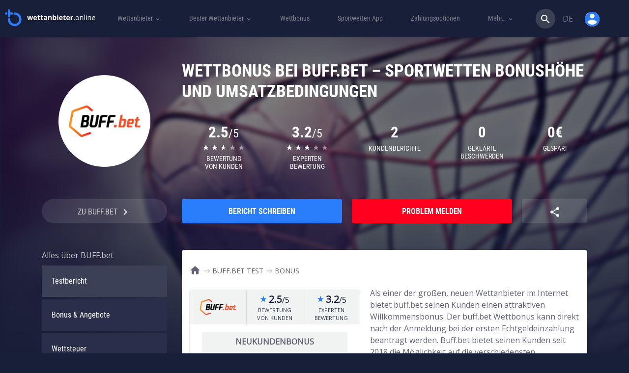

--- FILE ---
content_type: text/html; charset=UTF-8
request_url: https://wettanbieter.online/buff-bet/wettbonus/
body_size: 83898
content:
<!DOCTYPE html>
<html lang="de"">
<head>
	<meta charset="UTF-8">
	<meta name="viewport" content="width=device-width, initial-scale=1">
	<link rel="stylesheet" media="print" onload="this.onload=null;this.media='all';" id="ao_optimized_gfonts" href="https://fonts.googleapis.com/css?family=Roboto+Condensed:400,700%7CMaterial+Icons%7COpen+Sans:400&amp;display=swap"><link rel="profile" href="https://gmpg.org/xfn/11">
     <link rel="preload" href="https://wettanbieter.online/wp-content/themes/ministrap-child/assets/fonts/Roboto_Condensed/roboto-condensed-v18-latin_cyrillic-regular.woff2" as="font" type="font/woff2" crossorigin>
    <link rel="preload" href="https://wettanbieter.online/wp-content/themes/ministrap-child/assets/fonts/Roboto_Condensed/roboto-condensed-v18-latin_cyrillic-700.woff2" as="font" type="font/woff2" crossorigin>
    <link rel="preload" href="https://wettanbieter.online/wp-content/themes/ministrap-child/assets/fonts/font-icons/bookmakers-net.woff2?88844878" as="font" type="font/woff2" crossorigin>

	<meta name='robots' content='index, follow, max-image-preview:large, max-snippet:-1, max-video-preview:-1' />

	<!-- This site is optimized with the Yoast SEO plugin v26.6 - https://yoast.com/wordpress/plugins/seo/ -->
	<title>BUFF.bet 100€ Bonus Code » Gratis Gutschein 2026</title>
	<meta name="description" content="Wettbonus bei BUFF.bet ✅ Bonus Code ➤ Bonus ohne Einzahlung ➨ Faire Umsatzbedingungen ➤ Vor- und Nachteile ➨ Jetzt BUFF.bet Bonus hier sichern!" />
	<link rel="canonical" href="https://wettanbieter.online/buff-bet/" />
	<meta property="og:locale" content="de_DE" />
	<meta property="og:type" content="article" />
	<meta property="og:title" content="BUFF.bet 100€ Bonus Code » Gratis Gutschein 2026" />
	<meta property="og:description" content="Wettbonus bei BUFF.bet ✅ Bonus Code ➤ Bonus ohne Einzahlung ➨ Faire Umsatzbedingungen ➤ Vor- und Nachteile ➨ Jetzt BUFF.bet Bonus hier sichern!" />
	<meta property="og:url" content="https://wettanbieter.online/buff-bet/wettbonus/" />
	<meta property="og:site_name" content="wettanbieter.online" />
	<meta property="article:publisher" content="https://www.facebook.com/Wettanbieteronline-292955421470802/" />
	<meta property="article:modified_time" content="2020-12-07T08:04:18+00:00" />
	<meta name="twitter:card" content="summary_large_image" />
	<meta name="twitter:site" content="@WettanbieterO" />
	<meta name="twitter:label1" content="Geschätzte Lesezeit" />
	<meta name="twitter:data1" content="6 Minuten" />
	<style media="all">img:is([sizes=auto i],[sizes^="auto," i]){contain-intrinsic-size:3000px 1500px}
:root{--wp-block-synced-color:#7a00df;--wp-block-synced-color--rgb:122,0,223;--wp-bound-block-color:var(--wp-block-synced-color);--wp-editor-canvas-background:#ddd;--wp-admin-theme-color:#007cba;--wp-admin-theme-color--rgb:0,124,186;--wp-admin-theme-color-darker-10:#006ba1;--wp-admin-theme-color-darker-10--rgb:0,107,160.5;--wp-admin-theme-color-darker-20:#005a87;--wp-admin-theme-color-darker-20--rgb:0,90,135;--wp-admin-border-width-focus:2px}@media (min-resolution:192dpi){:root{--wp-admin-border-width-focus:1.5px}}.wp-element-button{cursor:pointer}:root .has-very-light-gray-background-color{background-color:#eee}:root .has-very-dark-gray-background-color{background-color:#313131}:root .has-very-light-gray-color{color:#eee}:root .has-very-dark-gray-color{color:#313131}:root .has-vivid-green-cyan-to-vivid-cyan-blue-gradient-background{background:linear-gradient(135deg,#00d084,#0693e3)}:root .has-purple-crush-gradient-background{background:linear-gradient(135deg,#34e2e4,#4721fb 50%,#ab1dfe)}:root .has-hazy-dawn-gradient-background{background:linear-gradient(135deg,#faaca8,#dad0ec)}:root .has-subdued-olive-gradient-background{background:linear-gradient(135deg,#fafae1,#67a671)}:root .has-atomic-cream-gradient-background{background:linear-gradient(135deg,#fdd79a,#004a59)}:root .has-nightshade-gradient-background{background:linear-gradient(135deg,#330968,#31cdcf)}:root .has-midnight-gradient-background{background:linear-gradient(135deg,#020381,#2874fc)}:root{--wp--preset--font-size--normal:16px;--wp--preset--font-size--huge:42px}.has-regular-font-size{font-size:1em}.has-larger-font-size{font-size:2.625em}.has-normal-font-size{font-size:var(--wp--preset--font-size--normal)}.has-huge-font-size{font-size:var(--wp--preset--font-size--huge)}.has-text-align-center{text-align:center}.has-text-align-left{text-align:left}.has-text-align-right{text-align:right}.has-fit-text{white-space:nowrap!important}#end-resizable-editor-section{display:none}.aligncenter{clear:both}.items-justified-left{justify-content:flex-start}.items-justified-center{justify-content:center}.items-justified-right{justify-content:flex-end}.items-justified-space-between{justify-content:space-between}.screen-reader-text{border:0;clip-path:inset(50%);height:1px;margin:-1px;overflow:hidden;padding:0;position:absolute;width:1px;word-wrap:normal!important}.screen-reader-text:focus{background-color:#ddd;clip-path:none;color:#444;display:block;font-size:1em;height:auto;left:5px;line-height:normal;padding:15px 23px 14px;text-decoration:none;top:5px;width:auto;z-index:100000}html :where(.has-border-color){border-style:solid}html :where([style*=border-top-color]){border-top-style:solid}html :where([style*=border-right-color]){border-right-style:solid}html :where([style*=border-bottom-color]){border-bottom-style:solid}html :where([style*=border-left-color]){border-left-style:solid}html :where([style*=border-width]){border-style:solid}html :where([style*=border-top-width]){border-top-style:solid}html :where([style*=border-right-width]){border-right-style:solid}html :where([style*=border-bottom-width]){border-bottom-style:solid}html :where([style*=border-left-width]){border-left-style:solid}html :where(img[class*=wp-image-]){height:auto;max-width:100%}:where(figure){margin:0 0 1em}html :where(.is-position-sticky){--wp-admin--admin-bar--position-offset:var(--wp-admin--admin-bar--height,0px)}@media screen and (max-width:600px){html :where(.is-position-sticky){--wp-admin--admin-bar--position-offset:0px}}
:root{--wp--preset--aspect-ratio--square:1;--wp--preset--aspect-ratio--4-3:4/3;--wp--preset--aspect-ratio--3-4:3/4;--wp--preset--aspect-ratio--3-2:3/2;--wp--preset--aspect-ratio--2-3:2/3;--wp--preset--aspect-ratio--16-9:16/9;--wp--preset--aspect-ratio--9-16:9/16;--wp--preset--color--black:#000;--wp--preset--color--cyan-bluish-gray:#abb8c3;--wp--preset--color--white:#fff;--wp--preset--color--pale-pink:#f78da7;--wp--preset--color--vivid-red:#cf2e2e;--wp--preset--color--luminous-vivid-orange:#ff6900;--wp--preset--color--luminous-vivid-amber:#fcb900;--wp--preset--color--light-green-cyan:#7bdcb5;--wp--preset--color--vivid-green-cyan:#00d084;--wp--preset--color--pale-cyan-blue:#8ed1fc;--wp--preset--color--vivid-cyan-blue:#0693e3;--wp--preset--color--vivid-purple:#9b51e0;--wp--preset--gradient--vivid-cyan-blue-to-vivid-purple:linear-gradient(135deg,#0693e3 0%,#9b51e0 100%);--wp--preset--gradient--light-green-cyan-to-vivid-green-cyan:linear-gradient(135deg,#7adcb4 0%,#00d082 100%);--wp--preset--gradient--luminous-vivid-amber-to-luminous-vivid-orange:linear-gradient(135deg,#fcb900 0%,#ff6900 100%);--wp--preset--gradient--luminous-vivid-orange-to-vivid-red:linear-gradient(135deg,#ff6900 0%,#cf2e2e 100%);--wp--preset--gradient--very-light-gray-to-cyan-bluish-gray:linear-gradient(135deg,#eee 0%,#a9b8c3 100%);--wp--preset--gradient--cool-to-warm-spectrum:linear-gradient(135deg,#4aeadc 0%,#9778d1 20%,#cf2aba 40%,#ee2c82 60%,#fb6962 80%,#fef84c 100%);--wp--preset--gradient--blush-light-purple:linear-gradient(135deg,#ffceec 0%,#9896f0 100%);--wp--preset--gradient--blush-bordeaux:linear-gradient(135deg,#fecda5 0%,#fe2d2d 50%,#6b003e 100%);--wp--preset--gradient--luminous-dusk:linear-gradient(135deg,#ffcb70 0%,#c751c0 50%,#4158d0 100%);--wp--preset--gradient--pale-ocean:linear-gradient(135deg,#fff5cb 0%,#b6e3d4 50%,#33a7b5 100%);--wp--preset--gradient--electric-grass:linear-gradient(135deg,#caf880 0%,#71ce7e 100%);--wp--preset--gradient--midnight:linear-gradient(135deg,#020381 0%,#2874fc 100%);--wp--preset--font-size--small:13px;--wp--preset--font-size--medium:20px;--wp--preset--font-size--large:36px;--wp--preset--font-size--x-large:42px;--wp--preset--spacing--20:.44rem;--wp--preset--spacing--30:.67rem;--wp--preset--spacing--40:1rem;--wp--preset--spacing--50:1.5rem;--wp--preset--spacing--60:2.25rem;--wp--preset--spacing--70:3.38rem;--wp--preset--spacing--80:5.06rem;--wp--preset--shadow--natural:6px 6px 9px rgba(0,0,0,.2);--wp--preset--shadow--deep:12px 12px 50px rgba(0,0,0,.4);--wp--preset--shadow--sharp:6px 6px 0px rgba(0,0,0,.2);--wp--preset--shadow--outlined:6px 6px 0px -3px #fff,6px 6px #000;--wp--preset--shadow--crisp:6px 6px 0px #000}:where(.is-layout-flex){gap:.5em}:where(.is-layout-grid){gap:.5em}body .is-layout-flex{display:flex}.is-layout-flex{flex-wrap:wrap;align-items:center}.is-layout-flex>:is(*,div){margin:0}body .is-layout-grid{display:grid}.is-layout-grid>:is(*,div){margin:0}:where(.wp-block-columns.is-layout-flex){gap:2em}:where(.wp-block-columns.is-layout-grid){gap:2em}:where(.wp-block-post-template.is-layout-flex){gap:1.25em}:where(.wp-block-post-template.is-layout-grid){gap:1.25em}.has-black-color{color:var(--wp--preset--color--black) !important}.has-cyan-bluish-gray-color{color:var(--wp--preset--color--cyan-bluish-gray) !important}.has-white-color{color:var(--wp--preset--color--white) !important}.has-pale-pink-color{color:var(--wp--preset--color--pale-pink) !important}.has-vivid-red-color{color:var(--wp--preset--color--vivid-red) !important}.has-luminous-vivid-orange-color{color:var(--wp--preset--color--luminous-vivid-orange) !important}.has-luminous-vivid-amber-color{color:var(--wp--preset--color--luminous-vivid-amber) !important}.has-light-green-cyan-color{color:var(--wp--preset--color--light-green-cyan) !important}.has-vivid-green-cyan-color{color:var(--wp--preset--color--vivid-green-cyan) !important}.has-pale-cyan-blue-color{color:var(--wp--preset--color--pale-cyan-blue) !important}.has-vivid-cyan-blue-color{color:var(--wp--preset--color--vivid-cyan-blue) !important}.has-vivid-purple-color{color:var(--wp--preset--color--vivid-purple) !important}.has-black-background-color{background-color:var(--wp--preset--color--black) !important}.has-cyan-bluish-gray-background-color{background-color:var(--wp--preset--color--cyan-bluish-gray) !important}.has-white-background-color{background-color:var(--wp--preset--color--white) !important}.has-pale-pink-background-color{background-color:var(--wp--preset--color--pale-pink) !important}.has-vivid-red-background-color{background-color:var(--wp--preset--color--vivid-red) !important}.has-luminous-vivid-orange-background-color{background-color:var(--wp--preset--color--luminous-vivid-orange) !important}.has-luminous-vivid-amber-background-color{background-color:var(--wp--preset--color--luminous-vivid-amber) !important}.has-light-green-cyan-background-color{background-color:var(--wp--preset--color--light-green-cyan) !important}.has-vivid-green-cyan-background-color{background-color:var(--wp--preset--color--vivid-green-cyan) !important}.has-pale-cyan-blue-background-color{background-color:var(--wp--preset--color--pale-cyan-blue) !important}.has-vivid-cyan-blue-background-color{background-color:var(--wp--preset--color--vivid-cyan-blue) !important}.has-vivid-purple-background-color{background-color:var(--wp--preset--color--vivid-purple) !important}.has-black-border-color{border-color:var(--wp--preset--color--black) !important}.has-cyan-bluish-gray-border-color{border-color:var(--wp--preset--color--cyan-bluish-gray) !important}.has-white-border-color{border-color:var(--wp--preset--color--white) !important}.has-pale-pink-border-color{border-color:var(--wp--preset--color--pale-pink) !important}.has-vivid-red-border-color{border-color:var(--wp--preset--color--vivid-red) !important}.has-luminous-vivid-orange-border-color{border-color:var(--wp--preset--color--luminous-vivid-orange) !important}.has-luminous-vivid-amber-border-color{border-color:var(--wp--preset--color--luminous-vivid-amber) !important}.has-light-green-cyan-border-color{border-color:var(--wp--preset--color--light-green-cyan) !important}.has-vivid-green-cyan-border-color{border-color:var(--wp--preset--color--vivid-green-cyan) !important}.has-pale-cyan-blue-border-color{border-color:var(--wp--preset--color--pale-cyan-blue) !important}.has-vivid-cyan-blue-border-color{border-color:var(--wp--preset--color--vivid-cyan-blue) !important}.has-vivid-purple-border-color{border-color:var(--wp--preset--color--vivid-purple) !important}.has-vivid-cyan-blue-to-vivid-purple-gradient-background{background:var(--wp--preset--gradient--vivid-cyan-blue-to-vivid-purple) !important}.has-light-green-cyan-to-vivid-green-cyan-gradient-background{background:var(--wp--preset--gradient--light-green-cyan-to-vivid-green-cyan) !important}.has-luminous-vivid-amber-to-luminous-vivid-orange-gradient-background{background:var(--wp--preset--gradient--luminous-vivid-amber-to-luminous-vivid-orange) !important}.has-luminous-vivid-orange-to-vivid-red-gradient-background{background:var(--wp--preset--gradient--luminous-vivid-orange-to-vivid-red) !important}.has-very-light-gray-to-cyan-bluish-gray-gradient-background{background:var(--wp--preset--gradient--very-light-gray-to-cyan-bluish-gray) !important}.has-cool-to-warm-spectrum-gradient-background{background:var(--wp--preset--gradient--cool-to-warm-spectrum) !important}.has-blush-light-purple-gradient-background{background:var(--wp--preset--gradient--blush-light-purple) !important}.has-blush-bordeaux-gradient-background{background:var(--wp--preset--gradient--blush-bordeaux) !important}.has-luminous-dusk-gradient-background{background:var(--wp--preset--gradient--luminous-dusk) !important}.has-pale-ocean-gradient-background{background:var(--wp--preset--gradient--pale-ocean) !important}.has-electric-grass-gradient-background{background:var(--wp--preset--gradient--electric-grass) !important}.has-midnight-gradient-background{background:var(--wp--preset--gradient--midnight) !important}.has-small-font-size{font-size:var(--wp--preset--font-size--small) !important}.has-medium-font-size{font-size:var(--wp--preset--font-size--medium) !important}.has-large-font-size{font-size:var(--wp--preset--font-size--large) !important}.has-x-large-font-size{font-size:var(--wp--preset--font-size--x-large) !important}
/*! This file is auto-generated */
.wp-block-button__link{color:#fff;background-color:#32373c;border-radius:9999px;box-shadow:none;text-decoration:none;padding:calc(.667em + 2px) calc(1.333em + 2px);font-size:1.125em}.wp-block-file__button{background:#32373c;color:#fff;text-decoration:none}
span[data-operator]{cursor:pointer}img.menu-img{width:40px}.page_navigation{height:37px;float:left;margin-bottom:1.5em}a.page_link,.previous_link,.next_link,span.ellipse{width:30px;height:30px;line-height:30px;margin:0;display:block;color:#0085cf;float:left;text-align:center;text-decoration:none;font-size:14px}.previous_link,.next_link,.previous_link:hover,.next_link:hover,.previous_link:active,.next_link:active,.previous_link:focus,.next_link:focus{width:auto;padding:0;text-transform:lowercase;text-decoration:none}.next_link{margin-left:10px}.previous_link{margin-right:10px}.next_link:after,.previous_link:before{font-family:'Open sans';font-size:1.2em;line-height:0}.next_link:after{content:'\02192';margin-left:10px}.previous_link:before{content:'\02190';margin-right:10px}a.page_link.active_page{color:#fff;background:#0085cf;text-decoration:none}a.page_link:hover{text-decoration:none}span.ellipse{float:left;color:#0085cf}#exit-popup{display:none;position:fixed;top:0;left:0;width:100%;height:100%;z-index:9}#exit-popup .exit-modal{width:600px;height:400px;z-index:1050;position:absolute;margin:auto;top:0;right:0;bottom:0;left:0;-webkit-animation:popin .3s;animation:popin .3s}#exit-popup form span{text-align:center;width:100%;display:block;margin-top:8px;float:left;font-size:.8em}#exit-popup form{padding:0 25px;margin-bottom:8px;float:left;width:100%}#exit-popup .exit-modal-footer{background:#eee;padding:15px 0 0;background:#eee;padding:15px 0 0;float:left;width:100%;border-bottom-left-radius:5px;border-bottom-right-radius:5px}#exit-popup .exit-modal-footer input[type=submit]{border-top-right-radius:25px;border-bottom-right-radius:25px;height:35px;border:none;width:34%;float:left;font-size:.85em;font-weight:100;line-height:1em;text-align:left;padding-left:15px;color:#fff}#exit-popup .exit-modal-footer input[type=submit]::selection{border:none;outline:none;background:0 0}#exit-popup .exit-modal-footer input[type=text]:nth-child(2){border-radius:0;border-left:1px solid #eee;text-align:left;padding-left:10px}#exit-popup .exit-modal-footer input[type=text]{border-top-left-radius:25px;border-bottom-left-radius:25px;height:35px;border:none;width:33%;float:left;text-align:left;padding-left:10px;text-transform:none;font-size:.85em}#exit-popup .exit-modal-content{height:303px;background-size:100%;border:none;width:100%;border-top-left-radius:6px;border-top-right-radius:6px}#exit-popup .exit-modal-dialog{top:50%;transform:translateY(-60%)}#exit-popup button.close{background:rgba(255,255,255,.31);width:40px;height:40px;font-family:"Open Sans",sans-serif;color:#fff;font-weight:100;text-shadow:none;font-size:2.5em;opacity:1;top:-6%;right:-3%;position:absolute;border-radius:100%;z-index:9}.underlay{width:100%;height:100%;position:absolute;top:0;left:0;background-color:rgba(0,0,0,.5);cursor:pointer;-webkit-animation:fadein .5s;animation:fadein .5s}.exit-popup-default .exit-popup-btn{max-width:320px}.exit-popup-description{margin:30px 0;font-size:20px;color:#fff;font-weight:400;text-shadow:0px 2px 2px rgba(0,0,0,.71)}@-webkit-keyframes fadein{0%{opacity:0}100%{opacity:1}}@-ms-keyframes fadein{0%{opacity:0}100%{opacity:1}}@keyframes fadein{0%{opacity:0}100%{opacity:1}}@-webkit-keyframes popin{0%{-webkit-transform:scale(0);transform:scale(0);opacity:0}85%{-webkit-transform:scale(1.05);transform:scale(1.05);opacity:1}100%{-webkit-transform:scale(1);transform:scale(1);opacity:1}}@-ms-keyframes popin{0%{-ms-transform:scale(0);transform:scale(0);opacity:0}85%{-ms-transform:scale(1.05);transform:scale(1.05);opacity:1}100%{-ms-transform:scale(1);transform:scale(1);opacity:1}}@keyframes popin{0%{-webkit-transform:scale(0);-ms-transform:scale(0);transform:scale(0);opacity:0}85%{-webkit-transform:scale(1.05);-ms-transform:scale(1.05);transform:scale(1.05);opacity:1}100%{-webkit-transform:scale(1);-ms-transform:scale(1);transform:scale(1);opacity:1}}#lz-footer a:hover i{filter:brightness(150%)}.js-scroll-top{display:none;bottom:30px;right:30px;position:fixed;z-index:10;background:#000;width:50px;height:50px;font-size:25px;border-radius:50%;padding:0;text-align:center}.js-scroll-top .fa{padding:0;line-height:45px}.footer{background-color:#262626;color:#fff;text-transform:uppercase;padding-bottom:25px}.footer-heading{font-weight:700;font-size:16px;padding-top:30px}.footer-logos{margin:20px 0 -9px}.footer-logos>i{vertical-align:middle;margin-right:18px;margin-bottom:18px}.footer-18-text{color:#ccc;font-size:12px;vertical-align:middle}.footer-18-text i.i-f-gamble-aware{top:5px;position:relative;zoom:.8}.copyright{padding:23px 0 31px;background-color:#1c1c1c;color:#ccc;font-size:12px}.footer a{color:#fff}.footer hr{border-top-color:#464646}.footer-18{color:#ccc}.i-f-gamble-aware,.i-f-oddspedia,.i-f-juego-seguro,.i-f-gambling-therapy,.i-f-jugarbien,.i-f-ecopayz,.i-f-astropay,.i-f-paypal,.i-f-norton,.i-f-neteller,.i-f-visa,.i-f-skrill,.i-f-qiwi,.i-f-webmoney,.i-f-yandex-money,.i-f-clickandbuy,.i-f-mga,.i-f-havale,.i-f-boleto,.i-f-mastercard,.i-f-18,.i-f-tuv,.i-f-ja,.i-f-cep-bank,.i-f-sch{display:inline-block;background:url('/wp-content/themes/ministrap/assets/images/footer-sprite-colored.png?v=3.4.0') no-repeat;background:url('/wp-content/themes/ministrap/assets/images/footer-sprite.png?v=3.4.0') no-repeat;overflow:hidden;text-indent:-9999px;text-align:left}.footer-tr.footer-heading{font-size:16px;padding-top:30px;text-transform:none;font-weight:100;text-align:center}.i-f-gamble-aware{background-position:0 0;width:216px;height:46px}.i-f-gamble-aware{background:url(/wp-content/themes/ministrap/assets/images/footer-logos/white/gamble-aware.svg?v=2) no-repeat;height:13px;width:114px;opacity:.6}.i-f-oddspedia{background-position:0 -46px;width:207px;height:26px}.i-f-juego-seguro{background-position:0 -72px;width:147px;height:25px}.i-f-gambling-therapy{background-position:0 -97px;width:122px;height:46px}.i-f-jugarbien{background-position:0 -143px;width:109px;height:35px}.i-f-ecopayz{background-position:-109px -143px;width:103px;height:25px}.i-f-astropay{background-position:-109px -168px;width:101px;height:29px}.i-f-paypal{background-position:0 -178px;width:99px;height:26px}.i-f-norton{background-position:-99px -197px;width:97px;height:42px}.i-f-neteller{background-position:-122px -97px;width:94px;height:19px}.i-f-visa{background-position:0 -204px;width:86px;height:29px}.i-f-skrill{background-position:0 -233px;width:82px;height:30px}.i-f-qiwi{background-position:-82px -239px;width:80px;height:40px}.i-f-webmoney{background-position:0 -263px;width:80px;height:40px}.i-f-yandex-money{background-position:-80px -279px;width:80px;height:40px}.i-f-clickandbuy{background-position:0 -303px;width:78px;height:50px}.i-f-mga{background-position:-78px -319px;width:77px;height:32px}.i-f-havale{background-position:-160px -279px;width:55px;height:45px}.i-f-boleto{background-position:-162px -239px;width:49px;height:32px}.i-f-mastercard{background-position:-155px -324px;width:47px;height:41px}.i-f-18{background-position:-78px -351px;width:46px;height:46px}.i-f-tuv{background-position:0 -353px;width:46px;height:50px}.i-f-ja{background-position:-124px -365px;width:45px;height:45px}.i-f-cep-bank{background-position:-169px -365px;width:41px;height:35px}.i-f-sch{background-position:-46px -397px;width:39px;height:50px}
/*!*Remove "Service of"*!*/
.i-f-oddspedia{background-position:-96px -45px;width:110px;height:26px}.footer-tr.footer-heading{font-size:16px;padding-top:30px;text-transform:none;font-weight:100;text-align:center}.footer-logos>i.i-f-juego-seguro{margin-bottom:9px}.footer .flex-container{display:flex;flex-flow:row wrap;justify-content:flex-start;align-items:center;flex-direction:row}.footer .flex-item{flex:1 auto}.footer .order-1{order:1}.footer .order-2{order:2}.footer .order-3{order:3}@media screen and (max-width:575px){.footer{text-align:center}}@media screen and (max-width:767px){#lz-footer .media-right{display:flex}}@font-face{font-family:'currency-font';src:url('/wp-content/themes/ministrap/assets/fonts/currency-font/icomoon.eot?ef6ui9');src:url('/wp-content/themes/ministrap/assets/fonts/currency-font/icomoon.eot?ef6ui9#iefix') format('embedded-opentype'),url('/wp-content/themes/ministrap/assets/fonts/currency-font/icomoon.ttf?ef6ui9') format('truetype'),url('/wp-content/themes/ministrap/assets/fonts/currency-font/icomoon.woff?ef6ui9') format('woff'),url('/wp-content/themes/ministrap/assets/fonts/currency-font/icomoon.svg?ef6ui9#icomoon') format('svg');font-weight:400;font-style:normal}.currency-icon:before{font-family:'currency-font' !important;speak:none;font-style:normal;font-weight:400;font-variant:normal;text-transform:none;line-height:1;-webkit-font-smoothing:antialiased;-moz-osx-font-smoothing:grayscale}.currency-bitcoin:before{content:"\e900"}.currency-kes:before{content:"\e901"}.currency-zl:before{content:"\e902"}.compliance-tooltip.tooltip.in{opacity:1;filter:alpha(opacity=100)}.compliance-tooltip.tooltip.top .tooltip-arrow{border-top-color:#fff}.compliance-tooltip .tooltip-inner{background:#fff;color:#8e8d8d;width:280px;max-width:280px;border-radius:3px;box-shadow:4px 3px 20px -2px rgba(0,0,0,.75);font-size:12px;line-height:1.25em}.bet365-tooltip .tooltip-inner{background:#1e7f5e;color:#fff}.bet365-tooltip .tooltip-inner b{display:block;float:left;width:calc(100% - 50px);margin:5px 0;font-size:1.1em}.bet365-tooltip .tooltip-inner img{float:left}.bet365-tooltip.tooltip.top .tooltip-arrow{border-top-color:#1e7f5e}.bet365-info-sign{width:15px;height:15px;display:inline-block;top:3px;left:5px;position:relative}.bet365-info-sign:before{content:"?";width:16px;height:16px;display:block;background:0 0;border:1px solid #8e8d8d;border-radius:50%;color:#8e8d8d;line-height:14px;font-style:initial;font-weight:100;font-size:12px;font-family:Helvetica}.button.btn-disabled{cursor:not-allowed !important;user-select:none !important}.button.btn-disabled:not(.bonuscode){background-color:#959ba5 !important;color:#f8f8f8 !important}#imprint-container{width:100%;position:relative}#imprint-container img{width:100%}#imprint-email{font-size:2em;display:block;width:40%;top:5.8%;position:absolute;left:5%;line-height:0}
/*!
 * Bootstrap v3.3.7 (http://getbootstrap.com)
 * Copyright 2011-2016 Twitter, Inc.
 * Licensed under MIT (https://github.com/twbs/bootstrap/blob/master/LICENSE)
 *//*! normalize.css v3.0.3 | MIT License | github.com/necolas/normalize.css */.label,sub,sup{vertical-align:baseline}hr,img{border:0}body,figure{margin:0}.btn-group>.btn-group,.btn-toolbar .btn,.btn-toolbar .btn-group,.btn-toolbar .input-group,.col-xs-1,.col-xs-10,.col-xs-11,.col-xs-12,.col-xs-2,.col-xs-3,.col-xs-4,.col-xs-5,.col-xs-6,.col-xs-7,.col-xs-8,.col-xs-9,.dropdown-menu{float:left}.navbar-fixed-bottom .navbar-collapse,.navbar-fixed-top .navbar-collapse,.pre-scrollable{max-height:340px}html{font-family:sans-serif;-webkit-text-size-adjust:100%;-ms-text-size-adjust:100%}article,aside,details,figcaption,figure,footer,header,hgroup,main,menu,nav,section,summary{display:block}audio,canvas,progress,video{display:inline-block;vertical-align:baseline}audio:not([controls]){display:none;height:0}[hidden],template{display:none}a{background-color:transparent}a:active,a:hover{outline:0}b,optgroup,strong{font-weight:700}dfn{font-style:italic}h1{margin:.67em 0}mark{color:#000;background:#ff0}sub,sup{position:relative;font-size:75%;line-height:0}sup{top:-.5em}sub{bottom:-.25em}img{vertical-align:middle}svg:not(:root){overflow:hidden}hr{height:0;-webkit-box-sizing:content-box;-moz-box-sizing:content-box;box-sizing:content-box}*,:after,:before,input[type=checkbox],input[type=radio]{-webkit-box-sizing:border-box;-moz-box-sizing:border-box}pre,textarea{overflow:auto}code,kbd,pre,samp{font-size:1em}button,input,optgroup,select,textarea{margin:0;font:inherit;color:inherit}button{overflow:visible}button,select{text-transform:none}button,html input[type=button],input[type=reset],input[type=submit]{-webkit-appearance:button;cursor:pointer}button[disabled],html input[disabled]{cursor:default}button::-moz-focus-inner,input::-moz-focus-inner{padding:0;border:0}input[type=checkbox],input[type=radio]{box-sizing:border-box;padding:0}input[type=number]::-webkit-inner-spin-button,input[type=number]::-webkit-outer-spin-button{height:auto}input[type=search]::-webkit-search-cancel-button,input[type=search]::-webkit-search-decoration{-webkit-appearance:none}table{border-spacing:0;border-collapse:collapse}td,th{padding:0}/*! Source: https://github.com/h5bp/html5-boilerplate/blob/master/src/css/main.css */@media print{blockquote,img,pre,tr{page-break-inside:avoid}*,:after,:before{color:#000!important;text-shadow:none!important;background:0 0!important;-webkit-box-shadow:none!important;box-shadow:none!important}a,a:visited{text-decoration:underline}a[href]:after{content:" (" attr(href) ")"}abbr[title]:after{content:" (" attr(title) ")"}a[href^="javascript:"]:after,a[href^="#"]:after{content:""}blockquote,pre{border:1px solid #999}thead{display:table-header-group}img{max-width:100%!important}h2,h3,p{orphans:3;widows:3}h2,h3{page-break-after:avoid}.navbar{display:none}.btn>.caret,.dropup>.btn>.caret{border-top-color:#000!important}.label{border:1px solid #000}.table{border-collapse:collapse!important}.table td,.table th{background-color:#fff!important}.table-bordered td,.table-bordered th{border:1px solid #ddd!important}}.dropdown-menu,.modal-content{-webkit-background-clip:padding-box}.btn,.btn-danger.active,.btn-danger:active,.btn-default.active,.btn-default:active,.btn-info.active,.btn-info:active,.btn-primary.active,.btn-primary:active,.btn-warning.active,.btn-warning:active,.btn.active,.btn:active,.dropdown-menu>.disabled>a:focus,.dropdown-menu>.disabled>a:hover,.form-control,.navbar-toggle,.open>.dropdown-toggle.btn-danger,.open>.dropdown-toggle.btn-default,.open>.dropdown-toggle.btn-info,.open>.dropdown-toggle.btn-primary,.open>.dropdown-toggle.btn-warning{background-image:none}.img-thumbnail,body{background-color:#fff}*,:after,:before{box-sizing:border-box}html{font-size:10px;-webkit-tap-highlight-color:transparent}body{font-family:"Helvetica Neue",Helvetica,Arial,sans-serif;font-size:14px;line-height:1.42857143;color:#333}button,input,select,textarea{font-family:inherit;font-size:inherit;line-height:inherit}a{color:#337ab7;text-decoration:none}a:focus,a:hover{color:#23527c;text-decoration:underline}a:focus{outline:-webkit-focus-ring-color auto 5px;outline-offset:-2px}.carousel-inner>.item>a>img,.carousel-inner>.item>img,.img-responsive,.thumbnail a>img,.thumbnail>img{display:block;max-width:100%;height:auto}.img-rounded{border-radius:6px}.img-thumbnail{display:inline-block;max-width:100%;height:auto;padding:4px;line-height:1.42857143;border:1px solid #ddd;border-radius:4px;-webkit-transition:all .2s ease-in-out;-o-transition:all .2s ease-in-out;transition:all .2s ease-in-out}.img-circle{border-radius:50%}hr{margin-top:20px;margin-bottom:20px;border-top:1px solid #eee}.sr-only{position:absolute;width:1px;height:1px;padding:0;margin:-1px;overflow:hidden;clip:rect(0,0,0,0);border:0}.sr-only-focusable:active,.sr-only-focusable:focus{position:static;width:auto;height:auto;margin:0;overflow:visible;clip:auto}[role=button]{cursor:pointer}.h1,.h2,.h3,.h4,.h5,.h6,h1,h2,h3,h4,h5,h6{font-family:inherit;font-weight:500;line-height:1.1;color:inherit}.h1 .small,.h1 small,.h2 .small,.h2 small,.h3 .small,.h3 small,.h4 .small,.h4 small,.h5 .small,.h5 small,.h6 .small,.h6 small,h1 .small,h1 small,h2 .small,h2 small,h3 .small,h3 small,h4 .small,h4 small,h5 .small,h5 small,h6 .small,h6 small{font-weight:400;line-height:1;color:#777}.h1,.h2,.h3,h1,h2,h3{margin-top:20px;margin-bottom:10px}.h1 .small,.h1 small,.h2 .small,.h2 small,.h3 .small,.h3 small,h1 .small,h1 small,h2 .small,h2 small,h3 .small,h3 small{font-size:65%}.h4,.h5,.h6,h4,h5,h6{margin-top:10px;margin-bottom:10px}.h4 .small,.h4 small,.h5 .small,.h5 small,.h6 .small,.h6 small,h4 .small,h4 small,h5 .small,h5 small,h6 .small,h6 small{font-size:75%}.h1,h1{font-size:36px}.h2,h2{font-size:30px}.h3,h3{font-size:24px}.h4,h4{font-size:18px}.h5,h5{font-size:14px}.h6,h6{font-size:12px}p{margin:0 0 10px}.lead{margin-bottom:20px;font-size:16px;font-weight:300;line-height:1.4}dt,kbd kbd,label{font-weight:700}address,blockquote .small,blockquote footer,blockquote small,dd,dt,pre{line-height:1.42857143}@media (min-width:768px){.lead{font-size:21px}}.small,small{font-size:85%}.mark,mark{padding:.2em;background-color:#fcf8e3}.list-inline,.list-unstyled{padding-left:0;list-style:none}.text-left{text-align:left}.text-right{text-align:right}.text-center{text-align:center}.text-justify{text-align:justify}.text-nowrap{white-space:nowrap}.text-lowercase{text-transform:lowercase}.text-uppercase{text-transform:uppercase}.text-capitalize{text-transform:capitalize}.text-muted{color:#777}.text-primary{color:#337ab7}a.text-primary:focus,a.text-primary:hover{color:#286090}.text-success{color:#3c763d}a.text-success:focus,a.text-success:hover{color:#2b542c}.text-info{color:#31708f}a.text-info:focus,a.text-info:hover{color:#245269}.text-warning{color:#8a6d3b}a.text-warning:focus,a.text-warning:hover{color:#66512c}.text-danger{color:#a94442}a.text-danger:focus,a.text-danger:hover{color:#843534}.bg-primary{color:#fff;background-color:#337ab7}a.bg-primary:focus,a.bg-primary:hover{background-color:#286090}.bg-success{background-color:#dff0d8}a.bg-success:focus,a.bg-success:hover{background-color:#c1e2b3}.bg-info{background-color:#d9edf7}a.bg-info:focus,a.bg-info:hover{background-color:#afd9ee}.bg-warning{background-color:#fcf8e3}a.bg-warning:focus,a.bg-warning:hover{background-color:#f7ecb5}.bg-danger{background-color:#f2dede}a.bg-danger:focus,a.bg-danger:hover{background-color:#e4b9b9}pre code,table{background-color:transparent}.page-header{padding-bottom:9px;margin:40px 0 20px;border-bottom:1px solid #eee}dl,ol,ul{margin-top:0}blockquote ol:last-child,blockquote p:last-child,blockquote ul:last-child,ol ol,ol ul,ul ol,ul ul{margin-bottom:0}address,dl{margin-bottom:20px}ol,ul{margin-bottom:10px}.list-inline{margin-left:-5px}.list-inline>li{display:inline-block;padding-right:5px;padding-left:5px}dd{margin-left:0}@media (min-width:768px){.dl-horizontal dt{float:left;width:160px;overflow:hidden;clear:left;text-align:right;text-overflow:ellipsis;white-space:nowrap}.dl-horizontal dd{margin-left:180px}.container{width:750px}}abbr[data-original-title],abbr[title]{cursor:help;border-bottom:1px dotted #777}.initialism{font-size:90%;text-transform:uppercase}blockquote{padding:10px 20px;margin:0 0 20px;font-size:17.5px;border-left:5px solid #eee}blockquote .small,blockquote footer,blockquote small{display:block;font-size:80%;color:#777}legend,pre{display:block;color:#333}blockquote .small:before,blockquote footer:before,blockquote small:before{content:'\2014 \00A0'}.blockquote-reverse,blockquote.pull-right{padding-right:15px;padding-left:0;text-align:right;border-right:5px solid #eee;border-left:0}code,kbd{padding:2px 4px;font-size:90%}caption,th{text-align:left}.blockquote-reverse .small:before,.blockquote-reverse footer:before,.blockquote-reverse small:before,blockquote.pull-right .small:before,blockquote.pull-right footer:before,blockquote.pull-right small:before{content:''}.blockquote-reverse .small:after,.blockquote-reverse footer:after,.blockquote-reverse small:after,blockquote.pull-right .small:after,blockquote.pull-right footer:after,blockquote.pull-right small:after{content:'\00A0 \2014'}address{font-style:normal}code,kbd,pre,samp{font-family:Menlo,Monaco,Consolas,"Courier New",monospace}code{color:#c7254e;background-color:#f9f2f4;border-radius:4px}kbd{color:#fff;background-color:#333;border-radius:3px;-webkit-box-shadow:inset 0 -1px 0 rgba(0,0,0,.25);box-shadow:inset 0 -1px 0 rgba(0,0,0,.25)}kbd kbd{padding:0;font-size:100%;-webkit-box-shadow:none;box-shadow:none}pre{padding:9.5px;margin:0 0 10px;font-size:13px;word-break:break-all;word-wrap:break-word;background-color:#f5f5f5;border:1px solid #ccc;border-radius:4px}.container,.container-fluid{margin-right:auto;margin-left:auto}pre code{padding:0;font-size:inherit;color:inherit;white-space:pre-wrap;border-radius:0}.container,.container-fluid{padding-right:15px;padding-left:15px}.pre-scrollable{overflow-y:scroll}@media (min-width:992px){.container{width:970px}}@media (min-width:1200px){.container{width:1170px}}.row{margin-right:-15px;margin-left:-15px}.col-lg-1,.col-lg-10,.col-lg-11,.col-lg-12,.col-lg-2,.col-lg-3,.col-lg-4,.col-lg-5,.col-lg-6,.col-lg-7,.col-lg-8,.col-lg-9,.col-md-1,.col-md-10,.col-md-11,.col-md-12,.col-md-2,.col-md-3,.col-md-4,.col-md-5,.col-md-6,.col-md-7,.col-md-8,.col-md-9,.col-sm-1,.col-sm-10,.col-sm-11,.col-sm-12,.col-sm-2,.col-sm-3,.col-sm-4,.col-sm-5,.col-sm-6,.col-sm-7,.col-sm-8,.col-sm-9,.col-xs-1,.col-xs-10,.col-xs-11,.col-xs-12,.col-xs-2,.col-xs-3,.col-xs-4,.col-xs-5,.col-xs-6,.col-xs-7,.col-xs-8,.col-xs-9{position:relative;min-height:1px;padding-right:15px;padding-left:15px}.col-xs-12{width:100%}.col-xs-11{width:91.66666667%}.col-xs-10{width:83.33333333%}.col-xs-9{width:75%}.col-xs-8{width:66.66666667%}.col-xs-7{width:58.33333333%}.col-xs-6{width:50%}.col-xs-5{width:41.66666667%}.col-xs-4{width:33.33333333%}.col-xs-3{width:25%}.col-xs-2{width:16.66666667%}.col-xs-1{width:8.33333333%}.col-xs-pull-12{right:100%}.col-xs-pull-11{right:91.66666667%}.col-xs-pull-10{right:83.33333333%}.col-xs-pull-9{right:75%}.col-xs-pull-8{right:66.66666667%}.col-xs-pull-7{right:58.33333333%}.col-xs-pull-6{right:50%}.col-xs-pull-5{right:41.66666667%}.col-xs-pull-4{right:33.33333333%}.col-xs-pull-3{right:25%}.col-xs-pull-2{right:16.66666667%}.col-xs-pull-1{right:8.33333333%}.col-xs-pull-0{right:auto}.col-xs-push-12{left:100%}.col-xs-push-11{left:91.66666667%}.col-xs-push-10{left:83.33333333%}.col-xs-push-9{left:75%}.col-xs-push-8{left:66.66666667%}.col-xs-push-7{left:58.33333333%}.col-xs-push-6{left:50%}.col-xs-push-5{left:41.66666667%}.col-xs-push-4{left:33.33333333%}.col-xs-push-3{left:25%}.col-xs-push-2{left:16.66666667%}.col-xs-push-1{left:8.33333333%}.col-xs-push-0{left:auto}.col-xs-offset-12{margin-left:100%}.col-xs-offset-11{margin-left:91.66666667%}.col-xs-offset-10{margin-left:83.33333333%}.col-xs-offset-9{margin-left:75%}.col-xs-offset-8{margin-left:66.66666667%}.col-xs-offset-7{margin-left:58.33333333%}.col-xs-offset-6{margin-left:50%}.col-xs-offset-5{margin-left:41.66666667%}.col-xs-offset-4{margin-left:33.33333333%}.col-xs-offset-3{margin-left:25%}.col-xs-offset-2{margin-left:16.66666667%}.col-xs-offset-1{margin-left:8.33333333%}.col-xs-offset-0{margin-left:0}@media (min-width:768px){.col-sm-1,.col-sm-10,.col-sm-11,.col-sm-12,.col-sm-2,.col-sm-3,.col-sm-4,.col-sm-5,.col-sm-6,.col-sm-7,.col-sm-8,.col-sm-9{float:left}.col-sm-12{width:100%}.col-sm-11{width:91.66666667%}.col-sm-10{width:83.33333333%}.col-sm-9{width:75%}.col-sm-8{width:66.66666667%}.col-sm-7{width:58.33333333%}.col-sm-6{width:50%}.col-sm-5{width:41.66666667%}.col-sm-4{width:33.33333333%}.col-sm-3{width:25%}.col-sm-2{width:16.66666667%}.col-sm-1{width:8.33333333%}.col-sm-pull-12{right:100%}.col-sm-pull-11{right:91.66666667%}.col-sm-pull-10{right:83.33333333%}.col-sm-pull-9{right:75%}.col-sm-pull-8{right:66.66666667%}.col-sm-pull-7{right:58.33333333%}.col-sm-pull-6{right:50%}.col-sm-pull-5{right:41.66666667%}.col-sm-pull-4{right:33.33333333%}.col-sm-pull-3{right:25%}.col-sm-pull-2{right:16.66666667%}.col-sm-pull-1{right:8.33333333%}.col-sm-pull-0{right:auto}.col-sm-push-12{left:100%}.col-sm-push-11{left:91.66666667%}.col-sm-push-10{left:83.33333333%}.col-sm-push-9{left:75%}.col-sm-push-8{left:66.66666667%}.col-sm-push-7{left:58.33333333%}.col-sm-push-6{left:50%}.col-sm-push-5{left:41.66666667%}.col-sm-push-4{left:33.33333333%}.col-sm-push-3{left:25%}.col-sm-push-2{left:16.66666667%}.col-sm-push-1{left:8.33333333%}.col-sm-push-0{left:auto}.col-sm-offset-12{margin-left:100%}.col-sm-offset-11{margin-left:91.66666667%}.col-sm-offset-10{margin-left:83.33333333%}.col-sm-offset-9{margin-left:75%}.col-sm-offset-8{margin-left:66.66666667%}.col-sm-offset-7{margin-left:58.33333333%}.col-sm-offset-6{margin-left:50%}.col-sm-offset-5{margin-left:41.66666667%}.col-sm-offset-4{margin-left:33.33333333%}.col-sm-offset-3{margin-left:25%}.col-sm-offset-2{margin-left:16.66666667%}.col-sm-offset-1{margin-left:8.33333333%}.col-sm-offset-0{margin-left:0}}@media (min-width:992px){.col-md-1,.col-md-10,.col-md-11,.col-md-12,.col-md-2,.col-md-3,.col-md-4,.col-md-5,.col-md-6,.col-md-7,.col-md-8,.col-md-9{float:left}.col-md-12{width:100%}.col-md-11{width:91.66666667%}.col-md-10{width:83.33333333%}.col-md-9{width:75%}.col-md-8{width:66.66666667%}.col-md-7{width:58.33333333%}.col-md-6{width:50%}.col-md-5{width:41.66666667%}.col-md-4{width:33.33333333%}.col-md-3{width:25%}.col-md-2{width:16.66666667%}.col-md-1{width:8.33333333%}.col-md-pull-12{right:100%}.col-md-pull-11{right:91.66666667%}.col-md-pull-10{right:83.33333333%}.col-md-pull-9{right:75%}.col-md-pull-8{right:66.66666667%}.col-md-pull-7{right:58.33333333%}.col-md-pull-6{right:50%}.col-md-pull-5{right:41.66666667%}.col-md-pull-4{right:33.33333333%}.col-md-pull-3{right:25%}.col-md-pull-2{right:16.66666667%}.col-md-pull-1{right:8.33333333%}.col-md-pull-0{right:auto}.col-md-push-12{left:100%}.col-md-push-11{left:91.66666667%}.col-md-push-10{left:83.33333333%}.col-md-push-9{left:75%}.col-md-push-8{left:66.66666667%}.col-md-push-7{left:58.33333333%}.col-md-push-6{left:50%}.col-md-push-5{left:41.66666667%}.col-md-push-4{left:33.33333333%}.col-md-push-3{left:25%}.col-md-push-2{left:16.66666667%}.col-md-push-1{left:8.33333333%}.col-md-push-0{left:auto}.col-md-offset-12{margin-left:100%}.col-md-offset-11{margin-left:91.66666667%}.col-md-offset-10{margin-left:83.33333333%}.col-md-offset-9{margin-left:75%}.col-md-offset-8{margin-left:66.66666667%}.col-md-offset-7{margin-left:58.33333333%}.col-md-offset-6{margin-left:50%}.col-md-offset-5{margin-left:41.66666667%}.col-md-offset-4{margin-left:33.33333333%}.col-md-offset-3{margin-left:25%}.col-md-offset-2{margin-left:16.66666667%}.col-md-offset-1{margin-left:8.33333333%}.col-md-offset-0{margin-left:0}}@media (min-width:1200px){.col-lg-1,.col-lg-10,.col-lg-11,.col-lg-12,.col-lg-2,.col-lg-3,.col-lg-4,.col-lg-5,.col-lg-6,.col-lg-7,.col-lg-8,.col-lg-9{float:left}.col-lg-12{width:100%}.col-lg-11{width:91.66666667%}.col-lg-10{width:83.33333333%}.col-lg-9{width:75%}.col-lg-8{width:66.66666667%}.col-lg-7{width:58.33333333%}.col-lg-6{width:50%}.col-lg-5{width:41.66666667%}.col-lg-4{width:33.33333333%}.col-lg-3{width:25%}.col-lg-2{width:16.66666667%}.col-lg-1{width:8.33333333%}.col-lg-pull-12{right:100%}.col-lg-pull-11{right:91.66666667%}.col-lg-pull-10{right:83.33333333%}.col-lg-pull-9{right:75%}.col-lg-pull-8{right:66.66666667%}.col-lg-pull-7{right:58.33333333%}.col-lg-pull-6{right:50%}.col-lg-pull-5{right:41.66666667%}.col-lg-pull-4{right:33.33333333%}.col-lg-pull-3{right:25%}.col-lg-pull-2{right:16.66666667%}.col-lg-pull-1{right:8.33333333%}.col-lg-pull-0{right:auto}.col-lg-push-12{left:100%}.col-lg-push-11{left:91.66666667%}.col-lg-push-10{left:83.33333333%}.col-lg-push-9{left:75%}.col-lg-push-8{left:66.66666667%}.col-lg-push-7{left:58.33333333%}.col-lg-push-6{left:50%}.col-lg-push-5{left:41.66666667%}.col-lg-push-4{left:33.33333333%}.col-lg-push-3{left:25%}.col-lg-push-2{left:16.66666667%}.col-lg-push-1{left:8.33333333%}.col-lg-push-0{left:auto}.col-lg-offset-12{margin-left:100%}.col-lg-offset-11{margin-left:91.66666667%}.col-lg-offset-10{margin-left:83.33333333%}.col-lg-offset-9{margin-left:75%}.col-lg-offset-8{margin-left:66.66666667%}.col-lg-offset-7{margin-left:58.33333333%}.col-lg-offset-6{margin-left:50%}.col-lg-offset-5{margin-left:41.66666667%}.col-lg-offset-4{margin-left:33.33333333%}.col-lg-offset-3{margin-left:25%}.col-lg-offset-2{margin-left:16.66666667%}.col-lg-offset-1{margin-left:8.33333333%}.col-lg-offset-0{margin-left:0}}caption{padding-top:8px;padding-bottom:8px;color:#777}.table{width:100%;max-width:100%;margin-bottom:20px}.table>tbody>tr>td,.table>tbody>tr>th,.table>tfoot>tr>td,.table>tfoot>tr>th,.table>thead>tr>td,.table>thead>tr>th{padding:8px;line-height:1.42857143;vertical-align:top;border-top:1px solid #ddd}.table>thead>tr>th{vertical-align:bottom;border-bottom:2px solid #ddd}.table>caption+thead>tr:first-child>td,.table>caption+thead>tr:first-child>th,.table>colgroup+thead>tr:first-child>td,.table>colgroup+thead>tr:first-child>th,.table>thead:first-child>tr:first-child>td,.table>thead:first-child>tr:first-child>th{border-top:0}.table>tbody+tbody{border-top:2px solid #ddd}.table .table{background-color:#fff}.table-condensed>tbody>tr>td,.table-condensed>tbody>tr>th,.table-condensed>tfoot>tr>td,.table-condensed>tfoot>tr>th,.table-condensed>thead>tr>td,.table-condensed>thead>tr>th{padding:5px}.table-bordered,.table-bordered>tbody>tr>td,.table-bordered>tbody>tr>th,.table-bordered>tfoot>tr>td,.table-bordered>tfoot>tr>th,.table-bordered>thead>tr>td,.table-bordered>thead>tr>th{border:1px solid #ddd}.table-bordered>thead>tr>td,.table-bordered>thead>tr>th{border-bottom-width:2px}.table-striped>tbody>tr:nth-of-type(odd){background-color:#f9f9f9}.table-hover>tbody>tr:hover,.table>tbody>tr.active>td,.table>tbody>tr.active>th,.table>tbody>tr>td.active,.table>tbody>tr>th.active,.table>tfoot>tr.active>td,.table>tfoot>tr.active>th,.table>tfoot>tr>td.active,.table>tfoot>tr>th.active,.table>thead>tr.active>td,.table>thead>tr.active>th,.table>thead>tr>td.active,.table>thead>tr>th.active{background-color:#f5f5f5}table col[class*=col-]{position:static;display:table-column;float:none}table td[class*=col-],table th[class*=col-]{position:static;display:table-cell;float:none}.table-hover>tbody>tr.active:hover>td,.table-hover>tbody>tr.active:hover>th,.table-hover>tbody>tr:hover>.active,.table-hover>tbody>tr>td.active:hover,.table-hover>tbody>tr>th.active:hover{background-color:#e8e8e8}.table>tbody>tr.success>td,.table>tbody>tr.success>th,.table>tbody>tr>td.success,.table>tbody>tr>th.success,.table>tfoot>tr.success>td,.table>tfoot>tr.success>th,.table>tfoot>tr>td.success,.table>tfoot>tr>th.success,.table>thead>tr.success>td,.table>thead>tr.success>th,.table>thead>tr>td.success,.table>thead>tr>th.success{background-color:#dff0d8}.table-hover>tbody>tr.success:hover>td,.table-hover>tbody>tr.success:hover>th,.table-hover>tbody>tr:hover>.success,.table-hover>tbody>tr>td.success:hover,.table-hover>tbody>tr>th.success:hover{background-color:#d0e9c6}.table>tbody>tr.info>td,.table>tbody>tr.info>th,.table>tbody>tr>td.info,.table>tbody>tr>th.info,.table>tfoot>tr.info>td,.table>tfoot>tr.info>th,.table>tfoot>tr>td.info,.table>tfoot>tr>th.info,.table>thead>tr.info>td,.table>thead>tr.info>th,.table>thead>tr>td.info,.table>thead>tr>th.info{background-color:#d9edf7}.table-hover>tbody>tr.info:hover>td,.table-hover>tbody>tr.info:hover>th,.table-hover>tbody>tr:hover>.info,.table-hover>tbody>tr>td.info:hover,.table-hover>tbody>tr>th.info:hover{background-color:#c4e3f3}.table>tbody>tr.warning>td,.table>tbody>tr.warning>th,.table>tbody>tr>td.warning,.table>tbody>tr>th.warning,.table>tfoot>tr.warning>td,.table>tfoot>tr.warning>th,.table>tfoot>tr>td.warning,.table>tfoot>tr>th.warning,.table>thead>tr.warning>td,.table>thead>tr.warning>th,.table>thead>tr>td.warning,.table>thead>tr>th.warning{background-color:#fcf8e3}.table-hover>tbody>tr.warning:hover>td,.table-hover>tbody>tr.warning:hover>th,.table-hover>tbody>tr:hover>.warning,.table-hover>tbody>tr>td.warning:hover,.table-hover>tbody>tr>th.warning:hover{background-color:#faf2cc}.table>tbody>tr.danger>td,.table>tbody>tr.danger>th,.table>tbody>tr>td.danger,.table>tbody>tr>th.danger,.table>tfoot>tr.danger>td,.table>tfoot>tr.danger>th,.table>tfoot>tr>td.danger,.table>tfoot>tr>th.danger,.table>thead>tr.danger>td,.table>thead>tr.danger>th,.table>thead>tr>td.danger,.table>thead>tr>th.danger{background-color:#f2dede}.table-hover>tbody>tr.danger:hover>td,.table-hover>tbody>tr.danger:hover>th,.table-hover>tbody>tr:hover>.danger,.table-hover>tbody>tr>td.danger:hover,.table-hover>tbody>tr>th.danger:hover{background-color:#ebcccc}.table-responsive{min-height:.01%;overflow-x:auto}@media screen and (max-width:767px){.table-responsive{width:100%;margin-bottom:15px;overflow-y:hidden;-ms-overflow-style:-ms-autohiding-scrollbar;border:1px solid #ddd}.table-responsive>.table{margin-bottom:0}.table-responsive>.table>tbody>tr>td,.table-responsive>.table>tbody>tr>th,.table-responsive>.table>tfoot>tr>td,.table-responsive>.table>tfoot>tr>th,.table-responsive>.table>thead>tr>td,.table-responsive>.table>thead>tr>th{white-space:nowrap}.table-responsive>.table-bordered{border:0}.table-responsive>.table-bordered>tbody>tr>td:first-child,.table-responsive>.table-bordered>tbody>tr>th:first-child,.table-responsive>.table-bordered>tfoot>tr>td:first-child,.table-responsive>.table-bordered>tfoot>tr>th:first-child,.table-responsive>.table-bordered>thead>tr>td:first-child,.table-responsive>.table-bordered>thead>tr>th:first-child{border-left:0}.table-responsive>.table-bordered>tbody>tr>td:last-child,.table-responsive>.table-bordered>tbody>tr>th:last-child,.table-responsive>.table-bordered>tfoot>tr>td:last-child,.table-responsive>.table-bordered>tfoot>tr>th:last-child,.table-responsive>.table-bordered>thead>tr>td:last-child,.table-responsive>.table-bordered>thead>tr>th:last-child{border-right:0}.table-responsive>.table-bordered>tbody>tr:last-child>td,.table-responsive>.table-bordered>tbody>tr:last-child>th,.table-responsive>.table-bordered>tfoot>tr:last-child>td,.table-responsive>.table-bordered>tfoot>tr:last-child>th{border-bottom:0}}fieldset,legend{padding:0;border:0}fieldset{min-width:0;margin:0}legend{width:100%;margin-bottom:20px;font-size:21px;line-height:inherit;border-bottom:1px solid #e5e5e5}label{display:inline-block;max-width:100%;margin-bottom:5px}input[type=search]{-webkit-box-sizing:border-box;-moz-box-sizing:border-box;box-sizing:border-box;-webkit-appearance:none}input[type=checkbox],input[type=radio]{margin:4px 0 0;margin-top:1px\9;line-height:normal}.form-control,output{font-size:14px;line-height:1.42857143;color:#555;display:block}input[type=file]{display:block}input[type=range]{display:block;width:100%}select[multiple],select[size]{height:auto}input[type=checkbox]:focus,input[type=file]:focus,input[type=radio]:focus{outline:-webkit-focus-ring-color auto 5px;outline-offset:-2px}output{padding-top:7px}.form-control{width:100%;height:34px;padding:6px 12px;background-color:#fff;border:1px solid #ccc;border-radius:4px;-webkit-box-shadow:inset 0 1px 1px rgba(0,0,0,.075);box-shadow:inset 0 1px 1px rgba(0,0,0,.075);-webkit-transition:border-color ease-in-out .15s,-webkit-box-shadow ease-in-out .15s;-o-transition:border-color ease-in-out .15s,box-shadow ease-in-out .15s;transition:border-color ease-in-out .15s,box-shadow ease-in-out .15s}.form-control:focus{border-color:#66afe9;outline:0;-webkit-box-shadow:inset 0 1px 1px rgba(0,0,0,.075),0 0 8px rgba(102,175,233,.6);box-shadow:inset 0 1px 1px rgba(0,0,0,.075),0 0 8px rgba(102,175,233,.6)}.form-control::-moz-placeholder{color:#999;opacity:1}.form-control:-ms-input-placeholder{color:#999}.form-control::-webkit-input-placeholder{color:#999}.has-success .checkbox,.has-success .checkbox-inline,.has-success .control-label,.has-success .form-control-feedback,.has-success .help-block,.has-success .radio,.has-success .radio-inline,.has-success.checkbox label,.has-success.checkbox-inline label,.has-success.radio label,.has-success.radio-inline label{color:#3c763d}.form-control::-ms-expand{background-color:transparent;border:0}.form-control[disabled],.form-control[readonly],fieldset[disabled] .form-control{background-color:#eee;opacity:1}.form-control[disabled],fieldset[disabled] .form-control{cursor:not-allowed}textarea.form-control{height:auto}@media screen and (-webkit-min-device-pixel-ratio:0){input[type=date].form-control,input[type=datetime-local].form-control,input[type=month].form-control,input[type=time].form-control{line-height:34px}.input-group-sm input[type=date],.input-group-sm input[type=datetime-local],.input-group-sm input[type=month],.input-group-sm input[type=time],input[type=date].input-sm,input[type=datetime-local].input-sm,input[type=month].input-sm,input[type=time].input-sm{line-height:30px}.input-group-lg input[type=date],.input-group-lg input[type=datetime-local],.input-group-lg input[type=month],.input-group-lg input[type=time],input[type=date].input-lg,input[type=datetime-local].input-lg,input[type=month].input-lg,input[type=time].input-lg{line-height:46px}}.form-group{margin-bottom:15px}.checkbox,.radio{position:relative;display:block;margin-top:10px;margin-bottom:10px}.checkbox label,.radio label{min-height:20px;padding-left:20px;margin-bottom:0;font-weight:400;cursor:pointer}.checkbox input[type=checkbox],.checkbox-inline input[type=checkbox],.radio input[type=radio],.radio-inline input[type=radio]{position:absolute;margin-top:4px\9;margin-left:-20px}.checkbox+.checkbox,.radio+.radio{margin-top:-5px}.checkbox-inline,.radio-inline{position:relative;display:inline-block;padding-left:20px;margin-bottom:0;font-weight:400;vertical-align:middle;cursor:pointer}.checkbox-inline+.checkbox-inline,.radio-inline+.radio-inline{margin-top:0;margin-left:10px}.checkbox-inline.disabled,.checkbox.disabled label,.radio-inline.disabled,.radio.disabled label,fieldset[disabled] .checkbox label,fieldset[disabled] .checkbox-inline,fieldset[disabled] .radio label,fieldset[disabled] .radio-inline,fieldset[disabled] input[type=checkbox],fieldset[disabled] input[type=radio],input[type=checkbox].disabled,input[type=checkbox][disabled],input[type=radio].disabled,input[type=radio][disabled]{cursor:not-allowed}.form-control-static{min-height:34px;padding-top:7px;padding-bottom:7px;margin-bottom:0}.form-control-static.input-lg,.form-control-static.input-sm{padding-right:0;padding-left:0}.form-group-sm .form-control,.input-sm{padding:5px 10px;border-radius:3px;font-size:12px}.input-sm{height:30px;line-height:1.5}select.input-sm{height:30px;line-height:30px}select[multiple].input-sm,textarea.input-sm{height:auto}.form-group-sm .form-control{height:30px;line-height:1.5}.form-group-lg .form-control,.input-lg{border-radius:6px;padding:10px 16px;font-size:18px}.form-group-sm select.form-control{height:30px;line-height:30px}.form-group-sm select[multiple].form-control,.form-group-sm textarea.form-control{height:auto}.form-group-sm .form-control-static{height:30px;min-height:32px;padding:6px 10px;font-size:12px;line-height:1.5}.input-lg{height:46px;line-height:1.3333333}select.input-lg{height:46px;line-height:46px}select[multiple].input-lg,textarea.input-lg{height:auto}.form-group-lg .form-control{height:46px;line-height:1.3333333}.form-group-lg select.form-control{height:46px;line-height:46px}.form-group-lg select[multiple].form-control,.form-group-lg textarea.form-control{height:auto}.form-group-lg .form-control-static{height:46px;min-height:38px;padding:11px 16px;font-size:18px;line-height:1.3333333}.has-feedback{position:relative}.has-feedback .form-control{padding-right:42.5px}.form-control-feedback{position:absolute;top:0;right:0;z-index:2;display:block;width:34px;height:34px;line-height:34px;text-align:center;pointer-events:none}.collapsing,.dropdown,.dropup{position:relative}.form-group-lg .form-control+.form-control-feedback,.input-group-lg+.form-control-feedback,.input-lg+.form-control-feedback{width:46px;height:46px;line-height:46px}.form-group-sm .form-control+.form-control-feedback,.input-group-sm+.form-control-feedback,.input-sm+.form-control-feedback{width:30px;height:30px;line-height:30px}.has-success .form-control{border-color:#3c763d;-webkit-box-shadow:inset 0 1px 1px rgba(0,0,0,.075);box-shadow:inset 0 1px 1px rgba(0,0,0,.075)}.has-success .form-control:focus{border-color:#2b542c;-webkit-box-shadow:inset 0 1px 1px rgba(0,0,0,.075),0 0 6px #67b168;box-shadow:inset 0 1px 1px rgba(0,0,0,.075),0 0 6px #67b168}.has-success .input-group-addon{color:#3c763d;background-color:#dff0d8;border-color:#3c763d}.has-warning .checkbox,.has-warning .checkbox-inline,.has-warning .control-label,.has-warning .form-control-feedback,.has-warning .help-block,.has-warning .radio,.has-warning .radio-inline,.has-warning.checkbox label,.has-warning.checkbox-inline label,.has-warning.radio label,.has-warning.radio-inline label{color:#8a6d3b}.has-warning .form-control{border-color:#8a6d3b;-webkit-box-shadow:inset 0 1px 1px rgba(0,0,0,.075);box-shadow:inset 0 1px 1px rgba(0,0,0,.075)}.has-warning .form-control:focus{border-color:#66512c;-webkit-box-shadow:inset 0 1px 1px rgba(0,0,0,.075),0 0 6px #c0a16b;box-shadow:inset 0 1px 1px rgba(0,0,0,.075),0 0 6px #c0a16b}.has-warning .input-group-addon{color:#8a6d3b;background-color:#fcf8e3;border-color:#8a6d3b}.has-error .checkbox,.has-error .checkbox-inline,.has-error .control-label,.has-error .form-control-feedback,.has-error .help-block,.has-error .radio,.has-error .radio-inline,.has-error.checkbox label,.has-error.checkbox-inline label,.has-error.radio label,.has-error.radio-inline label{color:#a94442}.has-error .form-control{border-color:#a94442;-webkit-box-shadow:inset 0 1px 1px rgba(0,0,0,.075);box-shadow:inset 0 1px 1px rgba(0,0,0,.075)}.has-error .form-control:focus{border-color:#843534;-webkit-box-shadow:inset 0 1px 1px rgba(0,0,0,.075),0 0 6px #ce8483;box-shadow:inset 0 1px 1px rgba(0,0,0,.075),0 0 6px #ce8483}.has-error .input-group-addon{color:#a94442;background-color:#f2dede;border-color:#a94442}.has-feedback label~.form-control-feedback{top:25px}.has-feedback label.sr-only~.form-control-feedback{top:0}.help-block{display:block;margin-top:5px;margin-bottom:10px;color:#737373}@media (min-width:768px){.form-inline .form-control-static,.form-inline .form-group{display:inline-block}.form-inline .control-label,.form-inline .form-group{margin-bottom:0;vertical-align:middle}.form-inline .form-control{display:inline-block;width:auto;vertical-align:middle}.form-inline .input-group{display:inline-table;vertical-align:middle}.form-inline .input-group .form-control,.form-inline .input-group .input-group-addon,.form-inline .input-group .input-group-btn{width:auto}.form-inline .input-group>.form-control{width:100%}.form-inline .checkbox,.form-inline .radio{display:inline-block;margin-top:0;margin-bottom:0;vertical-align:middle}.form-inline .checkbox label,.form-inline .radio label{padding-left:0}.form-inline .checkbox input[type=checkbox],.form-inline .radio input[type=radio]{position:relative;margin-left:0}.form-inline .has-feedback .form-control-feedback{top:0}.form-horizontal .control-label{padding-top:7px;margin-bottom:0;text-align:right}}.form-horizontal .checkbox,.form-horizontal .checkbox-inline,.form-horizontal .radio,.form-horizontal .radio-inline{padding-top:7px;margin-top:0;margin-bottom:0}.form-horizontal .checkbox,.form-horizontal .radio{min-height:27px}.form-horizontal .form-group{margin-right:-15px;margin-left:-15px}.form-horizontal .has-feedback .form-control-feedback{right:15px}@media (min-width:768px){.form-horizontal .form-group-lg .control-label{padding-top:11px;font-size:18px}.form-horizontal .form-group-sm .control-label{padding-top:6px;font-size:12px}}.btn{display:inline-block;padding:6px 12px;margin-bottom:0;font-size:14px;font-weight:400;line-height:1.42857143;text-align:center;white-space:nowrap;vertical-align:middle;-ms-touch-action:manipulation;touch-action:manipulation;cursor:pointer;-webkit-user-select:none;-moz-user-select:none;-ms-user-select:none;user-select:none;border:1px solid transparent;border-radius:4px}.btn.active.focus,.btn.active:focus,.btn.focus,.btn:active.focus,.btn:active:focus,.btn:focus{outline:-webkit-focus-ring-color auto 5px;outline-offset:-2px}.btn.focus,.btn:focus,.btn:hover{color:#333;text-decoration:none}.btn.active,.btn:active{outline:0;-webkit-box-shadow:inset 0 3px 5px rgba(0,0,0,.125);box-shadow:inset 0 3px 5px rgba(0,0,0,.125)}.btn.disabled,.btn[disabled],fieldset[disabled] .btn{cursor:not-allowed;filter:alpha(opacity=65);-webkit-box-shadow:none;box-shadow:none;opacity:.65}a.btn.disabled,fieldset[disabled] a.btn{pointer-events:none}.btn-default{color:#333;background-color:#fff;border-color:#ccc}.btn-default.focus,.btn-default:focus{color:#333;background-color:#e6e6e6;border-color:#8c8c8c}.btn-default.active,.btn-default:active,.btn-default:hover,.open>.dropdown-toggle.btn-default{color:#333;background-color:#e6e6e6;border-color:#adadad}.btn-default.active.focus,.btn-default.active:focus,.btn-default.active:hover,.btn-default:active.focus,.btn-default:active:focus,.btn-default:active:hover,.open>.dropdown-toggle.btn-default.focus,.open>.dropdown-toggle.btn-default:focus,.open>.dropdown-toggle.btn-default:hover{color:#333;background-color:#d4d4d4;border-color:#8c8c8c}.btn-default.disabled.focus,.btn-default.disabled:focus,.btn-default.disabled:hover,.btn-default[disabled].focus,.btn-default[disabled]:focus,.btn-default[disabled]:hover,fieldset[disabled] .btn-default.focus,fieldset[disabled] .btn-default:focus,fieldset[disabled] .btn-default:hover{background-color:#fff;border-color:#ccc}.btn-default .badge{color:#fff;background-color:#333}.btn-primary{color:#fff;background-color:#337ab7;border-color:#2e6da4}.btn-primary.focus,.btn-primary:focus{color:#fff;background-color:#286090;border-color:#122b40}.btn-primary.active,.btn-primary:active,.btn-primary:hover,.open>.dropdown-toggle.btn-primary{color:#fff;background-color:#286090;border-color:#204d74}.btn-primary.active.focus,.btn-primary.active:focus,.btn-primary.active:hover,.btn-primary:active.focus,.btn-primary:active:focus,.btn-primary:active:hover,.open>.dropdown-toggle.btn-primary.focus,.open>.dropdown-toggle.btn-primary:focus,.open>.dropdown-toggle.btn-primary:hover{color:#fff;background-color:#204d74;border-color:#122b40}.btn-primary.disabled.focus,.btn-primary.disabled:focus,.btn-primary.disabled:hover,.btn-primary[disabled].focus,.btn-primary[disabled]:focus,.btn-primary[disabled]:hover,fieldset[disabled] .btn-primary.focus,fieldset[disabled] .btn-primary:focus,fieldset[disabled] .btn-primary:hover{background-color:#337ab7;border-color:#2e6da4}.btn-primary .badge{color:#337ab7;background-color:#fff}.btn-success{color:#fff;background-color:#5cb85c;border-color:#4cae4c}.btn-success.focus,.btn-success:focus{color:#fff;background-color:#449d44;border-color:#255625}.btn-success.active,.btn-success:active,.btn-success:hover,.open>.dropdown-toggle.btn-success{color:#fff;background-color:#449d44;border-color:#398439}.btn-success.active.focus,.btn-success.active:focus,.btn-success.active:hover,.btn-success:active.focus,.btn-success:active:focus,.btn-success:active:hover,.open>.dropdown-toggle.btn-success.focus,.open>.dropdown-toggle.btn-success:focus,.open>.dropdown-toggle.btn-success:hover{color:#fff;background-color:#398439;border-color:#255625}.btn-success.active,.btn-success:active,.open>.dropdown-toggle.btn-success{background-image:none}.btn-success.disabled.focus,.btn-success.disabled:focus,.btn-success.disabled:hover,.btn-success[disabled].focus,.btn-success[disabled]:focus,.btn-success[disabled]:hover,fieldset[disabled] .btn-success.focus,fieldset[disabled] .btn-success:focus,fieldset[disabled] .btn-success:hover{background-color:#5cb85c;border-color:#4cae4c}.btn-success .badge{color:#5cb85c;background-color:#fff}.btn-info{color:#fff;background-color:#5bc0de;border-color:#46b8da}.btn-info.focus,.btn-info:focus{color:#fff;background-color:#31b0d5;border-color:#1b6d85}.btn-info.active,.btn-info:active,.btn-info:hover,.open>.dropdown-toggle.btn-info{color:#fff;background-color:#31b0d5;border-color:#269abc}.btn-info.active.focus,.btn-info.active:focus,.btn-info.active:hover,.btn-info:active.focus,.btn-info:active:focus,.btn-info:active:hover,.open>.dropdown-toggle.btn-info.focus,.open>.dropdown-toggle.btn-info:focus,.open>.dropdown-toggle.btn-info:hover{color:#fff;background-color:#269abc;border-color:#1b6d85}.btn-info.disabled.focus,.btn-info.disabled:focus,.btn-info.disabled:hover,.btn-info[disabled].focus,.btn-info[disabled]:focus,.btn-info[disabled]:hover,fieldset[disabled] .btn-info.focus,fieldset[disabled] .btn-info:focus,fieldset[disabled] .btn-info:hover{background-color:#5bc0de;border-color:#46b8da}.btn-info .badge{color:#5bc0de;background-color:#fff}.btn-warning{color:#fff;background-color:#f0ad4e;border-color:#eea236}.btn-warning.focus,.btn-warning:focus{color:#fff;background-color:#ec971f;border-color:#985f0d}.btn-warning.active,.btn-warning:active,.btn-warning:hover,.open>.dropdown-toggle.btn-warning{color:#fff;background-color:#ec971f;border-color:#d58512}.btn-warning.active.focus,.btn-warning.active:focus,.btn-warning.active:hover,.btn-warning:active.focus,.btn-warning:active:focus,.btn-warning:active:hover,.open>.dropdown-toggle.btn-warning.focus,.open>.dropdown-toggle.btn-warning:focus,.open>.dropdown-toggle.btn-warning:hover{color:#fff;background-color:#d58512;border-color:#985f0d}.btn-warning.disabled.focus,.btn-warning.disabled:focus,.btn-warning.disabled:hover,.btn-warning[disabled].focus,.btn-warning[disabled]:focus,.btn-warning[disabled]:hover,fieldset[disabled] .btn-warning.focus,fieldset[disabled] .btn-warning:focus,fieldset[disabled] .btn-warning:hover{background-color:#f0ad4e;border-color:#eea236}.btn-warning .badge{color:#f0ad4e;background-color:#fff}.btn-danger{color:#fff;background-color:#d9534f;border-color:#d43f3a}.btn-danger.focus,.btn-danger:focus{color:#fff;background-color:#c9302c;border-color:#761c19}.btn-danger.active,.btn-danger:active,.btn-danger:hover,.open>.dropdown-toggle.btn-danger{color:#fff;background-color:#c9302c;border-color:#ac2925}.btn-danger.active.focus,.btn-danger.active:focus,.btn-danger.active:hover,.btn-danger:active.focus,.btn-danger:active:focus,.btn-danger:active:hover,.open>.dropdown-toggle.btn-danger.focus,.open>.dropdown-toggle.btn-danger:focus,.open>.dropdown-toggle.btn-danger:hover{color:#fff;background-color:#ac2925;border-color:#761c19}.btn-danger.disabled.focus,.btn-danger.disabled:focus,.btn-danger.disabled:hover,.btn-danger[disabled].focus,.btn-danger[disabled]:focus,.btn-danger[disabled]:hover,fieldset[disabled] .btn-danger.focus,fieldset[disabled] .btn-danger:focus,fieldset[disabled] .btn-danger:hover{background-color:#d9534f;border-color:#d43f3a}.btn-danger .badge{color:#d9534f;background-color:#fff}.btn-link{font-weight:400;color:#337ab7;border-radius:0}.btn-link,.btn-link.active,.btn-link:active,.btn-link[disabled],fieldset[disabled] .btn-link{background-color:transparent;-webkit-box-shadow:none;box-shadow:none}.btn-link,.btn-link:active,.btn-link:focus,.btn-link:hover{border-color:transparent}.btn-link:focus,.btn-link:hover{color:#23527c;text-decoration:underline;background-color:transparent}.btn-link[disabled]:focus,.btn-link[disabled]:hover,fieldset[disabled] .btn-link:focus,fieldset[disabled] .btn-link:hover{color:#777;text-decoration:none}.btn-group-lg>.btn,.btn-lg{padding:10px 16px;font-size:18px;line-height:1.3333333;border-radius:6px}.btn-group-sm>.btn,.btn-sm{padding:5px 10px;font-size:12px;line-height:1.5;border-radius:3px}.btn-group-xs>.btn,.btn-xs{padding:1px 5px;font-size:12px;line-height:1.5;border-radius:3px}.btn-block{display:block;width:100%}.btn-block+.btn-block{margin-top:5px}input[type=button].btn-block,input[type=reset].btn-block,input[type=submit].btn-block{width:100%}.fade{opacity:0;-webkit-transition:opacity .15s linear;-o-transition:opacity .15s linear;transition:opacity .15s linear}.fade.in{opacity:1}.collapse{display:none}.collapse.in{display:block}tr.collapse.in{display:table-row}tbody.collapse.in{display:table-row-group}.collapsing{height:0;overflow:hidden;-webkit-transition-timing-function:ease;-o-transition-timing-function:ease;transition-timing-function:ease;-webkit-transition-duration:.35s;-o-transition-duration:.35s;transition-duration:.35s;-webkit-transition-property:height,visibility;-o-transition-property:height,visibility;transition-property:height,visibility}.caret{display:inline-block;width:0;height:0;margin-left:2px;vertical-align:middle;border-top:4px dashed;border-top:4px solid\9;border-right:4px solid transparent;border-left:4px solid transparent}.dropdown-toggle:focus{outline:0}.dropdown-menu{position:absolute;top:100%;left:0;z-index:1000;display:none;min-width:160px;padding:5px 0;margin:2px 0 0;font-size:14px;text-align:left;list-style:none;background-color:#fff;background-clip:padding-box;border:1px solid #ccc;border:1px solid rgba(0,0,0,.15);border-radius:4px;-webkit-box-shadow:0 6px 12px rgba(0,0,0,.175);box-shadow:0 6px 12px rgba(0,0,0,.175)}.dropdown-menu-right,.dropdown-menu.pull-right{right:0;left:auto}.dropdown-header,.dropdown-menu>li>a{display:block;padding:3px 20px;line-height:1.42857143;white-space:nowrap}.btn-group>.btn-group:first-child:not(:last-child)>.btn:last-child,.btn-group>.btn-group:first-child:not(:last-child)>.dropdown-toggle,.btn-group>.btn:first-child:not(:last-child):not(.dropdown-toggle){border-top-right-radius:0;border-bottom-right-radius:0}.btn-group>.btn-group:last-child:not(:first-child)>.btn:first-child,.btn-group>.btn:last-child:not(:first-child),.btn-group>.dropdown-toggle:not(:first-child){border-top-left-radius:0;border-bottom-left-radius:0}.btn-group-vertical>.btn:not(:first-child):not(:last-child),.btn-group>.btn-group:not(:first-child):not(:last-child)>.btn,.btn-group>.btn:not(:first-child):not(:last-child):not(.dropdown-toggle){border-radius:0}.dropdown-menu .divider{height:1px;margin:9px 0;overflow:hidden;background-color:#e5e5e5}.dropdown-menu>li>a{clear:both;font-weight:400;color:#333}.dropdown-menu>li>a:focus,.dropdown-menu>li>a:hover{color:#262626;text-decoration:none;background-color:#f5f5f5}.dropdown-menu>.active>a,.dropdown-menu>.active>a:focus,.dropdown-menu>.active>a:hover{color:#fff;text-decoration:none;background-color:#337ab7;outline:0}.dropdown-menu>.disabled>a,.dropdown-menu>.disabled>a:focus,.dropdown-menu>.disabled>a:hover{color:#777}.dropdown-menu>.disabled>a:focus,.dropdown-menu>.disabled>a:hover{text-decoration:none;cursor:not-allowed;background-color:transparent;filter:progid:DXImageTransform.Microsoft.gradient(enabled=false)}.open>.dropdown-menu{display:block}.open>a{outline:0}.dropdown-menu-left{right:auto;left:0}.dropdown-header{font-size:12px;color:#777}.dropdown-backdrop{position:fixed;top:0;right:0;bottom:0;left:0;z-index:990}.nav-justified>.dropdown .dropdown-menu,.nav-tabs.nav-justified>.dropdown .dropdown-menu{top:auto;left:auto}.pull-right>.dropdown-menu{right:0;left:auto}.dropup .caret,.navbar-fixed-bottom .dropdown .caret{content:"";border-top:0;border-bottom:4px dashed;border-bottom:4px solid\9}.dropup .dropdown-menu,.navbar-fixed-bottom .dropdown .dropdown-menu{top:auto;bottom:100%;margin-bottom:2px}@media (min-width:768px){.navbar-right .dropdown-menu{right:0;left:auto}.navbar-right .dropdown-menu-left{right:auto;left:0}}.btn-group,.btn-group-vertical{position:relative;display:inline-block;vertical-align:middle}.btn-group-vertical>.btn,.btn-group>.btn{position:relative;float:left}.btn-group-vertical>.btn.active,.btn-group-vertical>.btn:active,.btn-group-vertical>.btn:focus,.btn-group-vertical>.btn:hover,.btn-group>.btn.active,.btn-group>.btn:active,.btn-group>.btn:focus,.btn-group>.btn:hover{z-index:2}.btn-group .btn+.btn,.btn-group .btn+.btn-group,.btn-group .btn-group+.btn,.btn-group .btn-group+.btn-group{margin-left:-1px}.btn-toolbar{margin-left:-5px}.btn-toolbar>.btn,.btn-toolbar>.btn-group,.btn-toolbar>.input-group{margin-left:5px}.btn .caret,.btn-group>.btn:first-child{margin-left:0}.btn-group .dropdown-toggle:active,.btn-group.open .dropdown-toggle{outline:0}.btn-group>.btn+.dropdown-toggle{padding-right:8px;padding-left:8px}.btn-group>.btn-lg+.dropdown-toggle{padding-right:12px;padding-left:12px}.btn-group.open .dropdown-toggle{-webkit-box-shadow:inset 0 3px 5px rgba(0,0,0,.125);box-shadow:inset 0 3px 5px rgba(0,0,0,.125)}.btn-group.open .dropdown-toggle.btn-link{-webkit-box-shadow:none;box-shadow:none}.btn-lg .caret{border-width:5px 5px 0}.dropup .btn-lg .caret{border-width:0 5px 5px}.btn-group-vertical>.btn,.btn-group-vertical>.btn-group,.btn-group-vertical>.btn-group>.btn{display:block;float:none;width:100%;max-width:100%}.btn-group-vertical>.btn-group>.btn{float:none}.btn-group-vertical>.btn+.btn,.btn-group-vertical>.btn+.btn-group,.btn-group-vertical>.btn-group+.btn,.btn-group-vertical>.btn-group+.btn-group{margin-top:-1px;margin-left:0}.btn-group-vertical>.btn:first-child:not(:last-child){border-radius:4px 4px 0 0}.btn-group-vertical>.btn:last-child:not(:first-child){border-radius:0 0 4px 4px}.btn-group-vertical>.btn-group:not(:first-child):not(:last-child)>.btn{border-radius:0}.btn-group-vertical>.btn-group:first-child:not(:last-child)>.btn:last-child,.btn-group-vertical>.btn-group:first-child:not(:last-child)>.dropdown-toggle{border-bottom-right-radius:0;border-bottom-left-radius:0}.btn-group-vertical>.btn-group:last-child:not(:first-child)>.btn:first-child{border-top-left-radius:0;border-top-right-radius:0}.btn-group-justified{display:table;width:100%;table-layout:fixed;border-collapse:separate}.btn-group-justified>.btn,.btn-group-justified>.btn-group{display:table-cell;float:none;width:1%}.btn-group-justified>.btn-group .btn{width:100%}.btn-group-justified>.btn-group .dropdown-menu{left:auto}[data-toggle=buttons]>.btn input[type=checkbox],[data-toggle=buttons]>.btn input[type=radio],[data-toggle=buttons]>.btn-group>.btn input[type=checkbox],[data-toggle=buttons]>.btn-group>.btn input[type=radio]{position:absolute;clip:rect(0,0,0,0);pointer-events:none}.input-group{position:relative;display:table;border-collapse:separate}.input-group[class*=col-]{float:none;padding-right:0;padding-left:0}.input-group .form-control{position:relative;z-index:2;float:left;width:100%;margin-bottom:0}.input-group .form-control:focus{z-index:3}.input-group-lg>.form-control,.input-group-lg>.input-group-addon,.input-group-lg>.input-group-btn>.btn{height:46px;padding:10px 16px;font-size:18px;line-height:1.3333333;border-radius:6px}select.input-group-lg>.form-control,select.input-group-lg>.input-group-addon,select.input-group-lg>.input-group-btn>.btn{height:46px;line-height:46px}select[multiple].input-group-lg>.form-control,select[multiple].input-group-lg>.input-group-addon,select[multiple].input-group-lg>.input-group-btn>.btn,textarea.input-group-lg>.form-control,textarea.input-group-lg>.input-group-addon,textarea.input-group-lg>.input-group-btn>.btn{height:auto}.input-group-sm>.form-control,.input-group-sm>.input-group-addon,.input-group-sm>.input-group-btn>.btn{height:30px;padding:5px 10px;font-size:12px;line-height:1.5;border-radius:3px}select.input-group-sm>.form-control,select.input-group-sm>.input-group-addon,select.input-group-sm>.input-group-btn>.btn{height:30px;line-height:30px}select[multiple].input-group-sm>.form-control,select[multiple].input-group-sm>.input-group-addon,select[multiple].input-group-sm>.input-group-btn>.btn,textarea.input-group-sm>.form-control,textarea.input-group-sm>.input-group-addon,textarea.input-group-sm>.input-group-btn>.btn{height:auto}.input-group .form-control,.input-group-addon,.input-group-btn{display:table-cell}.nav>li,.nav>li>a{display:block;position:relative}.input-group .form-control:not(:first-child):not(:last-child),.input-group-addon:not(:first-child):not(:last-child),.input-group-btn:not(:first-child):not(:last-child){border-radius:0}.input-group-addon,.input-group-btn{width:1%;white-space:nowrap;vertical-align:middle}.input-group-addon{padding:6px 12px;font-size:14px;font-weight:400;line-height:1;color:#555;text-align:center;background-color:#eee;border:1px solid #ccc;border-radius:4px}.input-group-addon.input-sm{padding:5px 10px;font-size:12px;border-radius:3px}.input-group-addon.input-lg{padding:10px 16px;font-size:18px;border-radius:6px}.input-group-addon input[type=checkbox],.input-group-addon input[type=radio]{margin-top:0}.input-group .form-control:first-child,.input-group-addon:first-child,.input-group-btn:first-child>.btn,.input-group-btn:first-child>.btn-group>.btn,.input-group-btn:first-child>.dropdown-toggle,.input-group-btn:last-child>.btn-group:not(:last-child)>.btn,.input-group-btn:last-child>.btn:not(:last-child):not(.dropdown-toggle){border-top-right-radius:0;border-bottom-right-radius:0}.input-group-addon:first-child{border-right:0}.input-group .form-control:last-child,.input-group-addon:last-child,.input-group-btn:first-child>.btn-group:not(:first-child)>.btn,.input-group-btn:first-child>.btn:not(:first-child),.input-group-btn:last-child>.btn,.input-group-btn:last-child>.btn-group>.btn,.input-group-btn:last-child>.dropdown-toggle{border-top-left-radius:0;border-bottom-left-radius:0}.input-group-addon:last-child{border-left:0}.input-group-btn{position:relative;font-size:0;white-space:nowrap}.input-group-btn>.btn{position:relative}.input-group-btn>.btn+.btn{margin-left:-1px}.input-group-btn>.btn:active,.input-group-btn>.btn:focus,.input-group-btn>.btn:hover{z-index:2}.input-group-btn:first-child>.btn,.input-group-btn:first-child>.btn-group{margin-right:-1px}.input-group-btn:last-child>.btn,.input-group-btn:last-child>.btn-group{z-index:2;margin-left:-1px}.nav{padding-left:0;margin-bottom:0;list-style:none}.nav>li>a{padding:10px 15px}.nav>li>a:focus,.nav>li>a:hover{text-decoration:none;background-color:#eee}.nav>li.disabled>a{color:#777}.nav>li.disabled>a:focus,.nav>li.disabled>a:hover{color:#777;text-decoration:none;cursor:not-allowed;background-color:transparent}.nav .open>a,.nav .open>a:focus,.nav .open>a:hover{background-color:#eee;border-color:#337ab7}.nav .nav-divider{height:1px;margin:9px 0;overflow:hidden;background-color:#e5e5e5}.nav>li>a>img{max-width:none}.nav-tabs{border-bottom:1px solid #ddd}.nav-tabs>li{float:left;margin-bottom:-1px}.nav-tabs>li>a{margin-right:2px;line-height:1.42857143;border:1px solid transparent;border-radius:4px 4px 0 0}.nav-tabs>li>a:hover{border-color:#eee #eee #ddd}.nav-tabs>li.active>a,.nav-tabs>li.active>a:focus,.nav-tabs>li.active>a:hover{color:#555;cursor:default;background-color:#fff;border:1px solid #ddd;border-bottom-color:transparent}.nav-tabs.nav-justified{width:100%;border-bottom:0}.nav-tabs.nav-justified>li{float:none}.nav-tabs.nav-justified>li>a{margin-bottom:5px;text-align:center;margin-right:0;border-radius:4px}.nav-tabs.nav-justified>.active>a,.nav-tabs.nav-justified>.active>a:focus,.nav-tabs.nav-justified>.active>a:hover{border:1px solid #ddd}@media (min-width:768px){.nav-tabs.nav-justified>li{display:table-cell;width:1%}.nav-tabs.nav-justified>li>a{margin-bottom:0;border-bottom:1px solid #ddd;border-radius:4px 4px 0 0}.nav-tabs.nav-justified>.active>a,.nav-tabs.nav-justified>.active>a:focus,.nav-tabs.nav-justified>.active>a:hover{border-bottom-color:#fff}}.nav-pills>li{float:left}.nav-justified>li,.nav-stacked>li{float:none}.nav-pills>li>a{border-radius:4px}.nav-pills>li+li{margin-left:2px}.nav-pills>li.active>a,.nav-pills>li.active>a:focus,.nav-pills>li.active>a:hover{color:#fff;background-color:#337ab7}.nav-stacked>li+li{margin-top:2px;margin-left:0}.nav-justified{width:100%}.nav-justified>li>a{margin-bottom:5px;text-align:center}.nav-tabs-justified{border-bottom:0}.nav-tabs-justified>li>a{margin-right:0;border-radius:4px}.nav-tabs-justified>.active>a,.nav-tabs-justified>.active>a:focus,.nav-tabs-justified>.active>a:hover{border:1px solid #ddd}@media (min-width:768px){.nav-justified>li{display:table-cell;width:1%}.nav-justified>li>a{margin-bottom:0}.nav-tabs-justified>li>a{border-bottom:1px solid #ddd;border-radius:4px 4px 0 0}.nav-tabs-justified>.active>a,.nav-tabs-justified>.active>a:focus,.nav-tabs-justified>.active>a:hover{border-bottom-color:#fff}}.tab-content>.tab-pane{display:none}.tab-content>.active{display:block}.nav-tabs .dropdown-menu{margin-top:-1px;border-top-left-radius:0;border-top-right-radius:0}.navbar{position:relative;min-height:50px;margin-bottom:20px;border:1px solid transparent}.navbar-collapse{padding-right:15px;padding-left:15px;overflow-x:visible;-webkit-overflow-scrolling:touch;border-top:1px solid transparent;-webkit-box-shadow:inset 0 1px 0 rgba(255,255,255,.1);box-shadow:inset 0 1px 0 rgba(255,255,255,.1)}.navbar-collapse.in{overflow-y:auto}@media (min-width:768px){.navbar{border-radius:4px}.navbar-header{float:left}.navbar-collapse{width:auto;border-top:0;-webkit-box-shadow:none;box-shadow:none}.navbar-collapse.collapse{display:block!important;height:auto!important;padding-bottom:0;overflow:visible!important}.navbar-collapse.in{overflow-y:visible}.navbar-fixed-bottom .navbar-collapse,.navbar-fixed-top .navbar-collapse,.navbar-static-top .navbar-collapse{padding-right:0;padding-left:0}}.embed-responsive,.modal,.modal-open,.progress{overflow:hidden}@media (max-device-width:480px) and (orientation:landscape){.navbar-fixed-bottom .navbar-collapse,.navbar-fixed-top .navbar-collapse{max-height:200px}}.container-fluid>.navbar-collapse,.container-fluid>.navbar-header,.container>.navbar-collapse,.container>.navbar-header{margin-right:-15px;margin-left:-15px}.navbar-static-top{z-index:1000;border-width:0 0 1px}.navbar-fixed-bottom,.navbar-fixed-top{position:fixed;right:0;left:0;z-index:1030}.navbar-fixed-top{top:0;border-width:0 0 1px}.navbar-fixed-bottom{bottom:0;margin-bottom:0;border-width:1px 0 0}.navbar-brand{float:left;height:50px;padding:15px;font-size:18px;line-height:20px}.navbar-brand:focus,.navbar-brand:hover{text-decoration:none}.navbar-brand>img{display:block}@media (min-width:768px){.container-fluid>.navbar-collapse,.container-fluid>.navbar-header,.container>.navbar-collapse,.container>.navbar-header{margin-right:0;margin-left:0}.navbar-fixed-bottom,.navbar-fixed-top,.navbar-static-top{border-radius:0}.navbar>.container .navbar-brand,.navbar>.container-fluid .navbar-brand{margin-left:-15px}}.navbar-toggle{position:relative;float:right;padding:9px 10px;margin-top:8px;margin-right:15px;margin-bottom:8px;background-color:transparent;border:1px solid transparent;border-radius:4px}.navbar-toggle:focus{outline:0}.navbar-toggle .icon-bar{display:block;width:22px;height:2px;border-radius:1px}.navbar-toggle .icon-bar+.icon-bar{margin-top:4px}.navbar-nav{margin:7.5px -15px}.navbar-nav>li>a{padding-top:10px;padding-bottom:10px;line-height:20px}@media (max-width:767px){.navbar-nav .open .dropdown-menu{position:static;float:none;width:auto;margin-top:0;background-color:transparent;border:0;-webkit-box-shadow:none;box-shadow:none}.navbar-nav .open .dropdown-menu .dropdown-header,.navbar-nav .open .dropdown-menu>li>a{padding:5px 15px 5px 25px}.navbar-nav .open .dropdown-menu>li>a{line-height:20px}.navbar-nav .open .dropdown-menu>li>a:focus,.navbar-nav .open .dropdown-menu>li>a:hover{background-image:none}}.progress-bar-striped,.progress-striped .progress-bar,.progress-striped .progress-bar-success{background-image:-webkit-linear-gradient(45deg,rgba(255,255,255,.15) 25%,transparent 25%,transparent 50%,rgba(255,255,255,.15) 50%,rgba(255,255,255,.15) 75%,transparent 75%,transparent);background-image:-o-linear-gradient(45deg,rgba(255,255,255,.15) 25%,transparent 25%,transparent 50%,rgba(255,255,255,.15) 50%,rgba(255,255,255,.15) 75%,transparent 75%,transparent)}@media (min-width:768px){.navbar-toggle{display:none}.navbar-nav{float:left;margin:0}.navbar-nav>li{float:left}.navbar-nav>li>a{padding-top:15px;padding-bottom:15px}}.navbar-form{padding:10px 15px;border-top:1px solid transparent;border-bottom:1px solid transparent;-webkit-box-shadow:inset 0 1px 0 rgba(255,255,255,.1),0 1px 0 rgba(255,255,255,.1);box-shadow:inset 0 1px 0 rgba(255,255,255,.1),0 1px 0 rgba(255,255,255,.1);margin:8px -15px}@media (min-width:768px){.navbar-form .form-control-static,.navbar-form .form-group{display:inline-block}.navbar-form .control-label,.navbar-form .form-group{margin-bottom:0;vertical-align:middle}.navbar-form .form-control{display:inline-block;width:auto;vertical-align:middle}.navbar-form .input-group{display:inline-table;vertical-align:middle}.navbar-form .input-group .form-control,.navbar-form .input-group .input-group-addon,.navbar-form .input-group .input-group-btn{width:auto}.navbar-form .input-group>.form-control{width:100%}.navbar-form .checkbox,.navbar-form .radio{display:inline-block;margin-top:0;margin-bottom:0;vertical-align:middle}.navbar-form .checkbox label,.navbar-form .radio label{padding-left:0}.navbar-form .checkbox input[type=checkbox],.navbar-form .radio input[type=radio]{position:relative;margin-left:0}.navbar-form .has-feedback .form-control-feedback{top:0}.navbar-form{width:auto;padding-top:0;padding-bottom:0;margin-right:0;margin-left:0;border:0;-webkit-box-shadow:none;box-shadow:none}}.breadcrumb>li,.pagination{display:inline-block}.btn .badge,.btn .label{top:-1px;position:relative}@media (max-width:767px){.navbar-form .form-group{margin-bottom:5px}.navbar-form .form-group:last-child{margin-bottom:0}}.navbar-nav>li>.dropdown-menu{margin-top:0;border-top-left-radius:0;border-top-right-radius:0}.navbar-fixed-bottom .navbar-nav>li>.dropdown-menu{margin-bottom:0;border-radius:4px 4px 0 0}.navbar-btn{margin-top:8px;margin-bottom:8px}.navbar-btn.btn-sm{margin-top:10px;margin-bottom:10px}.navbar-btn.btn-xs{margin-top:14px;margin-bottom:14px}.navbar-text{margin-top:15px;margin-bottom:15px}@media (min-width:768px){.navbar-text{float:left;margin-right:15px;margin-left:15px}.navbar-left{float:left!important}.navbar-right{float:right!important;margin-right:-15px}.navbar-right~.navbar-right{margin-right:0}}.navbar-default{background-color:#f8f8f8;border-color:#e7e7e7}.navbar-default .navbar-brand{color:#777}.navbar-default .navbar-brand:focus,.navbar-default .navbar-brand:hover{color:#5e5e5e;background-color:transparent}.navbar-default .navbar-nav>li>a,.navbar-default .navbar-text{color:#777}.navbar-default .navbar-nav>li>a:focus,.navbar-default .navbar-nav>li>a:hover{color:#333;background-color:transparent}.navbar-default .navbar-nav>.active>a,.navbar-default .navbar-nav>.active>a:focus,.navbar-default .navbar-nav>.active>a:hover{color:#555;background-color:#e7e7e7}.navbar-default .navbar-nav>.disabled>a,.navbar-default .navbar-nav>.disabled>a:focus,.navbar-default .navbar-nav>.disabled>a:hover{color:#ccc;background-color:transparent}.navbar-default .navbar-toggle{border-color:#ddd}.navbar-default .navbar-toggle:focus,.navbar-default .navbar-toggle:hover{background-color:#ddd}.navbar-default .navbar-toggle .icon-bar{background-color:#888}.navbar-default .navbar-collapse,.navbar-default .navbar-form{border-color:#e7e7e7}.navbar-default .navbar-nav>.open>a,.navbar-default .navbar-nav>.open>a:focus,.navbar-default .navbar-nav>.open>a:hover{color:#555;background-color:#e7e7e7}@media (max-width:767px){.navbar-default .navbar-nav .open .dropdown-menu>li>a{color:#777}.navbar-default .navbar-nav .open .dropdown-menu>li>a:focus,.navbar-default .navbar-nav .open .dropdown-menu>li>a:hover{color:#333;background-color:transparent}.navbar-default .navbar-nav .open .dropdown-menu>.active>a,.navbar-default .navbar-nav .open .dropdown-menu>.active>a:focus,.navbar-default .navbar-nav .open .dropdown-menu>.active>a:hover{color:#555;background-color:#e7e7e7}.navbar-default .navbar-nav .open .dropdown-menu>.disabled>a,.navbar-default .navbar-nav .open .dropdown-menu>.disabled>a:focus,.navbar-default .navbar-nav .open .dropdown-menu>.disabled>a:hover{color:#ccc;background-color:transparent}}.navbar-default .navbar-link{color:#777}.navbar-default .navbar-link:hover{color:#333}.navbar-default .btn-link{color:#777}.navbar-default .btn-link:focus,.navbar-default .btn-link:hover{color:#333}.navbar-default .btn-link[disabled]:focus,.navbar-default .btn-link[disabled]:hover,fieldset[disabled] .navbar-default .btn-link:focus,fieldset[disabled] .navbar-default .btn-link:hover{color:#ccc}.navbar-inverse{background-color:#222;border-color:#080808}.navbar-inverse .navbar-brand{color:#9d9d9d}.navbar-inverse .navbar-brand:focus,.navbar-inverse .navbar-brand:hover{color:#fff;background-color:transparent}.navbar-inverse .navbar-nav>li>a,.navbar-inverse .navbar-text{color:#9d9d9d}.navbar-inverse .navbar-nav>li>a:focus,.navbar-inverse .navbar-nav>li>a:hover{color:#fff;background-color:transparent}.navbar-inverse .navbar-nav>.active>a,.navbar-inverse .navbar-nav>.active>a:focus,.navbar-inverse .navbar-nav>.active>a:hover{color:#fff;background-color:#080808}.navbar-inverse .navbar-nav>.disabled>a,.navbar-inverse .navbar-nav>.disabled>a:focus,.navbar-inverse .navbar-nav>.disabled>a:hover{color:#444;background-color:transparent}.navbar-inverse .navbar-toggle{border-color:#333}.navbar-inverse .navbar-toggle:focus,.navbar-inverse .navbar-toggle:hover{background-color:#333}.navbar-inverse .navbar-toggle .icon-bar{background-color:#fff}.navbar-inverse .navbar-collapse,.navbar-inverse .navbar-form{border-color:#101010}.navbar-inverse .navbar-nav>.open>a,.navbar-inverse .navbar-nav>.open>a:focus,.navbar-inverse .navbar-nav>.open>a:hover{color:#fff;background-color:#080808}@media (max-width:767px){.navbar-inverse .navbar-nav .open .dropdown-menu>.dropdown-header{border-color:#080808}.navbar-inverse .navbar-nav .open .dropdown-menu .divider{background-color:#080808}.navbar-inverse .navbar-nav .open .dropdown-menu>li>a{color:#9d9d9d}.navbar-inverse .navbar-nav .open .dropdown-menu>li>a:focus,.navbar-inverse .navbar-nav .open .dropdown-menu>li>a:hover{color:#fff;background-color:transparent}.navbar-inverse .navbar-nav .open .dropdown-menu>.active>a,.navbar-inverse .navbar-nav .open .dropdown-menu>.active>a:focus,.navbar-inverse .navbar-nav .open .dropdown-menu>.active>a:hover{color:#fff;background-color:#080808}.navbar-inverse .navbar-nav .open .dropdown-menu>.disabled>a,.navbar-inverse .navbar-nav .open .dropdown-menu>.disabled>a:focus,.navbar-inverse .navbar-nav .open .dropdown-menu>.disabled>a:hover{color:#444;background-color:transparent}}.navbar-inverse .navbar-link{color:#9d9d9d}.navbar-inverse .navbar-link:hover{color:#fff}.navbar-inverse .btn-link{color:#9d9d9d}.navbar-inverse .btn-link:focus,.navbar-inverse .btn-link:hover{color:#fff}.navbar-inverse .btn-link[disabled]:focus,.navbar-inverse .btn-link[disabled]:hover,fieldset[disabled] .navbar-inverse .btn-link:focus,fieldset[disabled] .navbar-inverse .btn-link:hover{color:#444}.breadcrumb{padding:8px 15px;margin-bottom:20px;list-style:none;background-color:#f5f5f5;border-radius:4px}.breadcrumb>li+li:before{padding:0 5px;color:#ccc;content:"/\00a0"}.breadcrumb>.active{color:#777}.pagination{padding-left:0;margin:20px 0;border-radius:4px}.pager li,.pagination>li{display:inline}.pagination>li>a,.pagination>li>span{position:relative;float:left;padding:6px 12px;margin-left:-1px;line-height:1.42857143;color:#337ab7;text-decoration:none;background-color:#fff;border:1px solid #ddd}.pagination>li:first-child>a,.pagination>li:first-child>span{margin-left:0;border-top-left-radius:4px;border-bottom-left-radius:4px}.pagination>li:last-child>a,.pagination>li:last-child>span{border-top-right-radius:4px;border-bottom-right-radius:4px}.pagination>li>a:focus,.pagination>li>a:hover,.pagination>li>span:focus,.pagination>li>span:hover{z-index:2;color:#23527c;background-color:#eee;border-color:#ddd}.pagination>.active>a,.pagination>.active>a:focus,.pagination>.active>a:hover,.pagination>.active>span,.pagination>.active>span:focus,.pagination>.active>span:hover{z-index:3;color:#fff;cursor:default;background-color:#337ab7;border-color:#337ab7}.pagination>.disabled>a,.pagination>.disabled>a:focus,.pagination>.disabled>a:hover,.pagination>.disabled>span,.pagination>.disabled>span:focus,.pagination>.disabled>span:hover{color:#777;cursor:not-allowed;background-color:#fff;border-color:#ddd}.pagination-lg>li>a,.pagination-lg>li>span{padding:10px 16px;font-size:18px;line-height:1.3333333}.pagination-lg>li:first-child>a,.pagination-lg>li:first-child>span{border-top-left-radius:6px;border-bottom-left-radius:6px}.pagination-lg>li:last-child>a,.pagination-lg>li:last-child>span{border-top-right-radius:6px;border-bottom-right-radius:6px}.pagination-sm>li>a,.pagination-sm>li>span{padding:5px 10px;font-size:12px;line-height:1.5}.badge,.label{font-weight:700;line-height:1;white-space:nowrap;text-align:center}.pagination-sm>li:first-child>a,.pagination-sm>li:first-child>span{border-top-left-radius:3px;border-bottom-left-radius:3px}.pagination-sm>li:last-child>a,.pagination-sm>li:last-child>span{border-top-right-radius:3px;border-bottom-right-radius:3px}.pager{padding-left:0;margin:20px 0;text-align:center;list-style:none}.pager li>a,.pager li>span{display:inline-block;padding:5px 14px;background-color:#fff;border:1px solid #ddd;border-radius:15px}.pager li>a:focus,.pager li>a:hover{text-decoration:none;background-color:#eee}.pager .next>a,.pager .next>span{float:right}.pager .previous>a,.pager .previous>span{float:left}.pager .disabled>a,.pager .disabled>a:focus,.pager .disabled>a:hover,.pager .disabled>span{color:#777;cursor:not-allowed;background-color:#fff}a.badge:focus,a.badge:hover,a.label:focus,a.label:hover{color:#fff;cursor:pointer;text-decoration:none}.label{display:inline;padding:.2em .6em .3em;font-size:75%;color:#fff;border-radius:.25em}.label:empty{display:none}.label-default{background-color:#777}.label-default[href]:focus,.label-default[href]:hover{background-color:#5e5e5e}.label-primary{background-color:#337ab7}.label-primary[href]:focus,.label-primary[href]:hover{background-color:#286090}.label-success{background-color:#5cb85c}.label-success[href]:focus,.label-success[href]:hover{background-color:#449d44}.label-info{background-color:#5bc0de}.label-info[href]:focus,.label-info[href]:hover{background-color:#31b0d5}.label-warning{background-color:#f0ad4e}.label-warning[href]:focus,.label-warning[href]:hover{background-color:#ec971f}.label-danger{background-color:#d9534f}.label-danger[href]:focus,.label-danger[href]:hover{background-color:#c9302c}.badge{display:inline-block;min-width:10px;padding:3px 7px;font-size:12px;color:#fff;vertical-align:middle;background-color:#777;border-radius:10px}.badge:empty{display:none}.media-object,.thumbnail{display:block}.btn-group-xs>.btn .badge,.btn-xs .badge{top:0;padding:1px 5px}.list-group-item.active>.badge,.nav-pills>.active>a>.badge{color:#337ab7;background-color:#fff}.jumbotron,.jumbotron .h1,.jumbotron h1{color:inherit}.list-group-item>.badge{float:right}.list-group-item>.badge+.badge{margin-right:5px}.nav-pills>li>a>.badge{margin-left:3px}.jumbotron{padding-top:30px;padding-bottom:30px;margin-bottom:30px;background-color:#eee}.jumbotron p{margin-bottom:15px;font-size:21px;font-weight:200}.alert,.thumbnail{margin-bottom:20px}.alert .alert-link,.close{font-weight:700}.jumbotron>hr{border-top-color:#d5d5d5}.container .jumbotron,.container-fluid .jumbotron{padding-right:15px;padding-left:15px;border-radius:6px}.jumbotron .container{max-width:100%}@media screen and (min-width:768px){.jumbotron{padding-top:48px;padding-bottom:48px}.container .jumbotron,.container-fluid .jumbotron{padding-right:60px;padding-left:60px}.jumbotron .h1,.jumbotron h1{font-size:63px}}.thumbnail{padding:4px;line-height:1.42857143;background-color:#fff;border:1px solid #ddd;border-radius:4px;-webkit-transition:border .2s ease-in-out;-o-transition:border .2s ease-in-out;transition:border .2s ease-in-out}.thumbnail a>img,.thumbnail>img{margin-right:auto;margin-left:auto}a.thumbnail.active,a.thumbnail:focus,a.thumbnail:hover{border-color:#337ab7}.thumbnail .caption{padding:9px;color:#333}.alert{padding:15px;border:1px solid transparent;border-radius:4px}.alert h4{margin-top:0;color:inherit}.alert>p,.alert>ul{margin-bottom:0}.alert>p+p{margin-top:5px}.alert-dismissable,.alert-dismissible{padding-right:35px}.alert-dismissable .close,.alert-dismissible .close{position:relative;top:-2px;right:-21px;color:inherit}.modal,.modal-backdrop{top:0;right:0;bottom:0;left:0}.alert-success{color:#3c763d;background-color:#dff0d8;border-color:#d6e9c6}.alert-success hr{border-top-color:#c9e2b3}.alert-success .alert-link{color:#2b542c}.alert-info{color:#31708f;background-color:#d9edf7;border-color:#bce8f1}.alert-info hr{border-top-color:#a6e1ec}.alert-info .alert-link{color:#245269}.alert-warning{color:#8a6d3b;background-color:#fcf8e3;border-color:#faebcc}.alert-warning hr{border-top-color:#f7e1b5}.alert-warning .alert-link{color:#66512c}.alert-danger{color:#a94442;background-color:#f2dede;border-color:#ebccd1}.alert-danger hr{border-top-color:#e4b9c0}.alert-danger .alert-link{color:#843534}@-webkit-keyframes progress-bar-stripes{from{background-position:40px 0}to{background-position:0 0}}@-o-keyframes progress-bar-stripes{from{background-position:40px 0}to{background-position:0 0}}@keyframes progress-bar-stripes{from{background-position:40px 0}to{background-position:0 0}}.progress{height:20px;margin-bottom:20px;background-color:#f5f5f5;border-radius:4px;-webkit-box-shadow:inset 0 1px 2px rgba(0,0,0,.1);box-shadow:inset 0 1px 2px rgba(0,0,0,.1)}.progress-bar{float:left;width:0;height:100%;font-size:12px;line-height:20px;color:#fff;text-align:center;background-color:#337ab7;-webkit-box-shadow:inset 0 -1px 0 rgba(0,0,0,.15);box-shadow:inset 0 -1px 0 rgba(0,0,0,.15);-webkit-transition:width .6s ease;-o-transition:width .6s ease;transition:width .6s ease}.progress-bar-striped,.progress-striped .progress-bar{background-image:linear-gradient(45deg,rgba(255,255,255,.15) 25%,transparent 25%,transparent 50%,rgba(255,255,255,.15) 50%,rgba(255,255,255,.15) 75%,transparent 75%,transparent);-webkit-background-size:40px 40px;background-size:40px 40px}.progress-bar.active,.progress.active .progress-bar{-webkit-animation:progress-bar-stripes 2s linear infinite;-o-animation:progress-bar-stripes 2s linear infinite;animation:progress-bar-stripes 2s linear infinite}.progress-bar-success{background-color:#5cb85c}.progress-striped .progress-bar-success{background-image:linear-gradient(45deg,rgba(255,255,255,.15) 25%,transparent 25%,transparent 50%,rgba(255,255,255,.15) 50%,rgba(255,255,255,.15) 75%,transparent 75%,transparent)}.progress-striped .progress-bar-info,.progress-striped .progress-bar-warning{background-image:-webkit-linear-gradient(45deg,rgba(255,255,255,.15) 25%,transparent 25%,transparent 50%,rgba(255,255,255,.15) 50%,rgba(255,255,255,.15) 75%,transparent 75%,transparent);background-image:-o-linear-gradient(45deg,rgba(255,255,255,.15) 25%,transparent 25%,transparent 50%,rgba(255,255,255,.15) 50%,rgba(255,255,255,.15) 75%,transparent 75%,transparent)}.progress-bar-info{background-color:#5bc0de}.progress-striped .progress-bar-info{background-image:linear-gradient(45deg,rgba(255,255,255,.15) 25%,transparent 25%,transparent 50%,rgba(255,255,255,.15) 50%,rgba(255,255,255,.15) 75%,transparent 75%,transparent)}.progress-bar-warning{background-color:#f0ad4e}.progress-striped .progress-bar-warning{background-image:linear-gradient(45deg,rgba(255,255,255,.15) 25%,transparent 25%,transparent 50%,rgba(255,255,255,.15) 50%,rgba(255,255,255,.15) 75%,transparent 75%,transparent)}.progress-bar-danger{background-color:#d9534f}.progress-striped .progress-bar-danger{background-image:-webkit-linear-gradient(45deg,rgba(255,255,255,.15) 25%,transparent 25%,transparent 50%,rgba(255,255,255,.15) 50%,rgba(255,255,255,.15) 75%,transparent 75%,transparent);background-image:-o-linear-gradient(45deg,rgba(255,255,255,.15) 25%,transparent 25%,transparent 50%,rgba(255,255,255,.15) 50%,rgba(255,255,255,.15) 75%,transparent 75%,transparent);background-image:linear-gradient(45deg,rgba(255,255,255,.15) 25%,transparent 25%,transparent 50%,rgba(255,255,255,.15) 50%,rgba(255,255,255,.15) 75%,transparent 75%,transparent)}.media{margin-top:15px}.media:first-child{margin-top:0}.media,.media-body{overflow:hidden;zoom:1}.media-body{width:10000px}.media-object.img-thumbnail{max-width:none}.media-right,.media>.pull-right{padding-left:10px}.media-left,.media>.pull-left{padding-right:10px}.media-body,.media-left,.media-right{display:table-cell;vertical-align:top}.media-middle{vertical-align:middle}.media-bottom{vertical-align:bottom}.media-heading{margin-top:0;margin-bottom:5px}.media-list{padding-left:0;list-style:none}.list-group{padding-left:0;margin-bottom:20px}.list-group-item{position:relative;display:block;padding:10px 15px;margin-bottom:-1px;background-color:#fff;border:1px solid #ddd}.list-group-item:first-child{border-top-left-radius:4px;border-top-right-radius:4px}.list-group-item:last-child{margin-bottom:0;border-bottom-right-radius:4px;border-bottom-left-radius:4px}a.list-group-item,button.list-group-item{color:#555}a.list-group-item .list-group-item-heading,button.list-group-item .list-group-item-heading{color:#333}a.list-group-item:focus,a.list-group-item:hover,button.list-group-item:focus,button.list-group-item:hover{color:#555;text-decoration:none;background-color:#f5f5f5}button.list-group-item{width:100%;text-align:left}.list-group-item.disabled,.list-group-item.disabled:focus,.list-group-item.disabled:hover{color:#777;cursor:not-allowed;background-color:#eee}.list-group-item.disabled .list-group-item-heading,.list-group-item.disabled:focus .list-group-item-heading,.list-group-item.disabled:hover .list-group-item-heading{color:inherit}.list-group-item.disabled .list-group-item-text,.list-group-item.disabled:focus .list-group-item-text,.list-group-item.disabled:hover .list-group-item-text{color:#777}.list-group-item.active,.list-group-item.active:focus,.list-group-item.active:hover{z-index:2;color:#fff;background-color:#337ab7;border-color:#337ab7}.list-group-item.active .list-group-item-heading,.list-group-item.active .list-group-item-heading>.small,.list-group-item.active .list-group-item-heading>small,.list-group-item.active:focus .list-group-item-heading,.list-group-item.active:focus .list-group-item-heading>.small,.list-group-item.active:focus .list-group-item-heading>small,.list-group-item.active:hover .list-group-item-heading,.list-group-item.active:hover .list-group-item-heading>.small,.list-group-item.active:hover .list-group-item-heading>small{color:inherit}.list-group-item.active .list-group-item-text,.list-group-item.active:focus .list-group-item-text,.list-group-item.active:hover .list-group-item-text{color:#c7ddef}.list-group-item-success{color:#3c763d;background-color:#dff0d8}a.list-group-item-success,button.list-group-item-success{color:#3c763d}a.list-group-item-success .list-group-item-heading,button.list-group-item-success .list-group-item-heading{color:inherit}a.list-group-item-success:focus,a.list-group-item-success:hover,button.list-group-item-success:focus,button.list-group-item-success:hover{color:#3c763d;background-color:#d0e9c6}a.list-group-item-success.active,a.list-group-item-success.active:focus,a.list-group-item-success.active:hover,button.list-group-item-success.active,button.list-group-item-success.active:focus,button.list-group-item-success.active:hover{color:#fff;background-color:#3c763d;border-color:#3c763d}.list-group-item-info{color:#31708f;background-color:#d9edf7}a.list-group-item-info,button.list-group-item-info{color:#31708f}a.list-group-item-info .list-group-item-heading,button.list-group-item-info .list-group-item-heading{color:inherit}a.list-group-item-info:focus,a.list-group-item-info:hover,button.list-group-item-info:focus,button.list-group-item-info:hover{color:#31708f;background-color:#c4e3f3}a.list-group-item-info.active,a.list-group-item-info.active:focus,a.list-group-item-info.active:hover,button.list-group-item-info.active,button.list-group-item-info.active:focus,button.list-group-item-info.active:hover{color:#fff;background-color:#31708f;border-color:#31708f}.list-group-item-warning{color:#8a6d3b;background-color:#fcf8e3}a.list-group-item-warning,button.list-group-item-warning{color:#8a6d3b}a.list-group-item-warning .list-group-item-heading,button.list-group-item-warning .list-group-item-heading{color:inherit}a.list-group-item-warning:focus,a.list-group-item-warning:hover,button.list-group-item-warning:focus,button.list-group-item-warning:hover{color:#8a6d3b;background-color:#faf2cc}a.list-group-item-warning.active,a.list-group-item-warning.active:focus,a.list-group-item-warning.active:hover,button.list-group-item-warning.active,button.list-group-item-warning.active:focus,button.list-group-item-warning.active:hover{color:#fff;background-color:#8a6d3b;border-color:#8a6d3b}.list-group-item-danger{color:#a94442;background-color:#f2dede}a.list-group-item-danger,button.list-group-item-danger{color:#a94442}a.list-group-item-danger .list-group-item-heading,button.list-group-item-danger .list-group-item-heading{color:inherit}a.list-group-item-danger:focus,a.list-group-item-danger:hover,button.list-group-item-danger:focus,button.list-group-item-danger:hover{color:#a94442;background-color:#ebcccc}a.list-group-item-danger.active,a.list-group-item-danger.active:focus,a.list-group-item-danger.active:hover,button.list-group-item-danger.active,button.list-group-item-danger.active:focus,button.list-group-item-danger.active:hover{color:#fff;background-color:#a94442;border-color:#a94442}.panel-heading>.dropdown .dropdown-toggle,.panel-title,.panel-title>.small,.panel-title>.small>a,.panel-title>a,.panel-title>small,.panel-title>small>a{color:inherit}.list-group-item-heading{margin-top:0;margin-bottom:5px}.list-group-item-text{margin-bottom:0;line-height:1.3}.panel{margin-bottom:20px;background-color:#fff;border:1px solid transparent;border-radius:4px;-webkit-box-shadow:0 1px 1px rgba(0,0,0,.05);box-shadow:0 1px 1px rgba(0,0,0,.05)}.panel-title,.panel>.list-group,.panel>.panel-collapse>.list-group,.panel>.panel-collapse>.table,.panel>.table,.panel>.table-responsive>.table{margin-bottom:0}.panel-body{padding:15px}.panel-heading{padding:10px 15px;border-bottom:1px solid transparent;border-top-left-radius:3px;border-top-right-radius:3px}.panel-title{margin-top:0;font-size:16px}.panel-footer{padding:10px 15px;background-color:#f5f5f5;border-top:1px solid #ddd;border-bottom-right-radius:3px;border-bottom-left-radius:3px}.panel>.list-group .list-group-item,.panel>.panel-collapse>.list-group .list-group-item{border-width:1px 0;border-radius:0}.panel-group .panel-heading,.panel>.table-bordered>tbody>tr:first-child>td,.panel>.table-bordered>tbody>tr:first-child>th,.panel>.table-bordered>tbody>tr:last-child>td,.panel>.table-bordered>tbody>tr:last-child>th,.panel>.table-bordered>tfoot>tr:last-child>td,.panel>.table-bordered>tfoot>tr:last-child>th,.panel>.table-bordered>thead>tr:first-child>td,.panel>.table-bordered>thead>tr:first-child>th,.panel>.table-responsive>.table-bordered>tbody>tr:first-child>td,.panel>.table-responsive>.table-bordered>tbody>tr:first-child>th,.panel>.table-responsive>.table-bordered>tbody>tr:last-child>td,.panel>.table-responsive>.table-bordered>tbody>tr:last-child>th,.panel>.table-responsive>.table-bordered>tfoot>tr:last-child>td,.panel>.table-responsive>.table-bordered>tfoot>tr:last-child>th,.panel>.table-responsive>.table-bordered>thead>tr:first-child>td,.panel>.table-responsive>.table-bordered>thead>tr:first-child>th{border-bottom:0}.panel>.list-group:first-child .list-group-item:first-child,.panel>.panel-collapse>.list-group:first-child .list-group-item:first-child{border-top:0;border-top-left-radius:3px;border-top-right-radius:3px}.panel>.list-group:last-child .list-group-item:last-child,.panel>.panel-collapse>.list-group:last-child .list-group-item:last-child{border-bottom:0;border-bottom-right-radius:3px;border-bottom-left-radius:3px}.panel>.panel-heading+.panel-collapse>.list-group .list-group-item:first-child{border-top-left-radius:0;border-top-right-radius:0}.list-group+.panel-footer,.panel-heading+.list-group .list-group-item:first-child{border-top-width:0}.panel>.panel-collapse>.table caption,.panel>.table caption,.panel>.table-responsive>.table caption{padding-right:15px;padding-left:15px}.panel>.table-responsive:first-child>.table:first-child,.panel>.table-responsive:first-child>.table:first-child>tbody:first-child>tr:first-child,.panel>.table-responsive:first-child>.table:first-child>thead:first-child>tr:first-child,.panel>.table:first-child,.panel>.table:first-child>tbody:first-child>tr:first-child,.panel>.table:first-child>thead:first-child>tr:first-child{border-top-left-radius:3px;border-top-right-radius:3px}.panel>.table-responsive:first-child>.table:first-child>tbody:first-child>tr:first-child td:first-child,.panel>.table-responsive:first-child>.table:first-child>tbody:first-child>tr:first-child th:first-child,.panel>.table-responsive:first-child>.table:first-child>thead:first-child>tr:first-child td:first-child,.panel>.table-responsive:first-child>.table:first-child>thead:first-child>tr:first-child th:first-child,.panel>.table:first-child>tbody:first-child>tr:first-child td:first-child,.panel>.table:first-child>tbody:first-child>tr:first-child th:first-child,.panel>.table:first-child>thead:first-child>tr:first-child td:first-child,.panel>.table:first-child>thead:first-child>tr:first-child th:first-child{border-top-left-radius:3px}.panel>.table-responsive:first-child>.table:first-child>tbody:first-child>tr:first-child td:last-child,.panel>.table-responsive:first-child>.table:first-child>tbody:first-child>tr:first-child th:last-child,.panel>.table-responsive:first-child>.table:first-child>thead:first-child>tr:first-child td:last-child,.panel>.table-responsive:first-child>.table:first-child>thead:first-child>tr:first-child th:last-child,.panel>.table:first-child>tbody:first-child>tr:first-child td:last-child,.panel>.table:first-child>tbody:first-child>tr:first-child th:last-child,.panel>.table:first-child>thead:first-child>tr:first-child td:last-child,.panel>.table:first-child>thead:first-child>tr:first-child th:last-child{border-top-right-radius:3px}.panel>.table-responsive:last-child>.table:last-child,.panel>.table-responsive:last-child>.table:last-child>tbody:last-child>tr:last-child,.panel>.table-responsive:last-child>.table:last-child>tfoot:last-child>tr:last-child,.panel>.table:last-child,.panel>.table:last-child>tbody:last-child>tr:last-child,.panel>.table:last-child>tfoot:last-child>tr:last-child{border-bottom-right-radius:3px;border-bottom-left-radius:3px}.panel>.table-responsive:last-child>.table:last-child>tbody:last-child>tr:last-child td:first-child,.panel>.table-responsive:last-child>.table:last-child>tbody:last-child>tr:last-child th:first-child,.panel>.table-responsive:last-child>.table:last-child>tfoot:last-child>tr:last-child td:first-child,.panel>.table-responsive:last-child>.table:last-child>tfoot:last-child>tr:last-child th:first-child,.panel>.table:last-child>tbody:last-child>tr:last-child td:first-child,.panel>.table:last-child>tbody:last-child>tr:last-child th:first-child,.panel>.table:last-child>tfoot:last-child>tr:last-child td:first-child,.panel>.table:last-child>tfoot:last-child>tr:last-child th:first-child{border-bottom-left-radius:3px}.panel>.table-responsive:last-child>.table:last-child>tbody:last-child>tr:last-child td:last-child,.panel>.table-responsive:last-child>.table:last-child>tbody:last-child>tr:last-child th:last-child,.panel>.table-responsive:last-child>.table:last-child>tfoot:last-child>tr:last-child td:last-child,.panel>.table-responsive:last-child>.table:last-child>tfoot:last-child>tr:last-child th:last-child,.panel>.table:last-child>tbody:last-child>tr:last-child td:last-child,.panel>.table:last-child>tbody:last-child>tr:last-child th:last-child,.panel>.table:last-child>tfoot:last-child>tr:last-child td:last-child,.panel>.table:last-child>tfoot:last-child>tr:last-child th:last-child{border-bottom-right-radius:3px}.panel>.panel-body+.table,.panel>.panel-body+.table-responsive,.panel>.table+.panel-body,.panel>.table-responsive+.panel-body{border-top:1px solid #ddd}.panel>.table>tbody:first-child>tr:first-child td,.panel>.table>tbody:first-child>tr:first-child th{border-top:0}.panel>.table-bordered,.panel>.table-responsive>.table-bordered{border:0}.panel>.table-bordered>tbody>tr>td:first-child,.panel>.table-bordered>tbody>tr>th:first-child,.panel>.table-bordered>tfoot>tr>td:first-child,.panel>.table-bordered>tfoot>tr>th:first-child,.panel>.table-bordered>thead>tr>td:first-child,.panel>.table-bordered>thead>tr>th:first-child,.panel>.table-responsive>.table-bordered>tbody>tr>td:first-child,.panel>.table-responsive>.table-bordered>tbody>tr>th:first-child,.panel>.table-responsive>.table-bordered>tfoot>tr>td:first-child,.panel>.table-responsive>.table-bordered>tfoot>tr>th:first-child,.panel>.table-responsive>.table-bordered>thead>tr>td:first-child,.panel>.table-responsive>.table-bordered>thead>tr>th:first-child{border-left:0}.panel>.table-bordered>tbody>tr>td:last-child,.panel>.table-bordered>tbody>tr>th:last-child,.panel>.table-bordered>tfoot>tr>td:last-child,.panel>.table-bordered>tfoot>tr>th:last-child,.panel>.table-bordered>thead>tr>td:last-child,.panel>.table-bordered>thead>tr>th:last-child,.panel>.table-responsive>.table-bordered>tbody>tr>td:last-child,.panel>.table-responsive>.table-bordered>tbody>tr>th:last-child,.panel>.table-responsive>.table-bordered>tfoot>tr>td:last-child,.panel>.table-responsive>.table-bordered>tfoot>tr>th:last-child,.panel>.table-responsive>.table-bordered>thead>tr>td:last-child,.panel>.table-responsive>.table-bordered>thead>tr>th:last-child{border-right:0}.panel>.table-responsive{margin-bottom:0;border:0}.panel-group{margin-bottom:20px}.panel-group .panel{margin-bottom:0;border-radius:4px}.panel-group .panel+.panel{margin-top:5px}.panel-group .panel-heading+.panel-collapse>.list-group,.panel-group .panel-heading+.panel-collapse>.panel-body{border-top:1px solid #ddd}.panel-group .panel-footer{border-top:0}.panel-group .panel-footer+.panel-collapse .panel-body{border-bottom:1px solid #ddd}.panel-default{border-color:#ddd}.panel-default>.panel-heading{color:#333;background-color:#f5f5f5;border-color:#ddd}.panel-default>.panel-heading+.panel-collapse>.panel-body{border-top-color:#ddd}.panel-default>.panel-heading .badge{color:#f5f5f5;background-color:#333}.panel-default>.panel-footer+.panel-collapse>.panel-body{border-bottom-color:#ddd}.panel-primary{border-color:#337ab7}.panel-primary>.panel-heading{color:#fff;background-color:#337ab7;border-color:#337ab7}.panel-primary>.panel-heading+.panel-collapse>.panel-body{border-top-color:#337ab7}.panel-primary>.panel-heading .badge{color:#337ab7;background-color:#fff}.panel-primary>.panel-footer+.panel-collapse>.panel-body{border-bottom-color:#337ab7}.panel-success{border-color:#d6e9c6}.panel-success>.panel-heading{color:#3c763d;background-color:#dff0d8;border-color:#d6e9c6}.panel-success>.panel-heading+.panel-collapse>.panel-body{border-top-color:#d6e9c6}.panel-success>.panel-heading .badge{color:#dff0d8;background-color:#3c763d}.panel-success>.panel-footer+.panel-collapse>.panel-body{border-bottom-color:#d6e9c6}.panel-info{border-color:#bce8f1}.panel-info>.panel-heading{color:#31708f;background-color:#d9edf7;border-color:#bce8f1}.panel-info>.panel-heading+.panel-collapse>.panel-body{border-top-color:#bce8f1}.panel-info>.panel-heading .badge{color:#d9edf7;background-color:#31708f}.panel-info>.panel-footer+.panel-collapse>.panel-body{border-bottom-color:#bce8f1}.panel-warning{border-color:#faebcc}.panel-warning>.panel-heading{color:#8a6d3b;background-color:#fcf8e3;border-color:#faebcc}.panel-warning>.panel-heading+.panel-collapse>.panel-body{border-top-color:#faebcc}.panel-warning>.panel-heading .badge{color:#fcf8e3;background-color:#8a6d3b}.panel-warning>.panel-footer+.panel-collapse>.panel-body{border-bottom-color:#faebcc}.panel-danger{border-color:#ebccd1}.panel-danger>.panel-heading{color:#a94442;background-color:#f2dede;border-color:#ebccd1}.panel-danger>.panel-heading+.panel-collapse>.panel-body{border-top-color:#ebccd1}.panel-danger>.panel-heading .badge{color:#f2dede;background-color:#a94442}.panel-danger>.panel-footer+.panel-collapse>.panel-body{border-bottom-color:#ebccd1}.embed-responsive{position:relative;display:block;height:0;padding:0}.embed-responsive .embed-responsive-item,.embed-responsive embed,.embed-responsive iframe,.embed-responsive object,.embed-responsive video{position:absolute;top:0;bottom:0;left:0;width:100%;height:100%;border:0}.embed-responsive-16by9{padding-bottom:56.25%}.embed-responsive-4by3{padding-bottom:75%}.well{min-height:20px;padding:19px;margin-bottom:20px;background-color:#f5f5f5;border:1px solid #e3e3e3;border-radius:4px;-webkit-box-shadow:inset 0 1px 1px rgba(0,0,0,.05);box-shadow:inset 0 1px 1px rgba(0,0,0,.05)}.well blockquote{border-color:#ddd;border-color:rgba(0,0,0,.15)}.well-lg{padding:24px;border-radius:6px}.well-sm{padding:9px;border-radius:3px}.close{float:right;font-size:21px;line-height:1;color:#000;text-shadow:0 1px 0 #fff;filter:alpha(opacity=20);opacity:.2}.popover,.tooltip{font-family:"Helvetica Neue",Helvetica,Arial,sans-serif;font-style:normal;font-weight:400;line-height:1.42857143;text-shadow:none;text-transform:none;letter-spacing:normal;word-break:normal;word-spacing:normal;word-wrap:normal;white-space:normal;line-break:auto;text-decoration:none}.close:focus,.close:hover{color:#000;text-decoration:none;cursor:pointer;filter:alpha(opacity=50);opacity:.5}button.close{-webkit-appearance:none;padding:0;cursor:pointer;background:0 0;border:0}.modal{position:fixed;z-index:1050;display:none;-webkit-overflow-scrolling:touch;outline:0}.modal.fade .modal-dialog{-webkit-transition:-webkit-transform .3s ease-out;-o-transition:-o-transform .3s ease-out;transition:transform .3s ease-out;-webkit-transform:translate(0,-25%);-ms-transform:translate(0,-25%);-o-transform:translate(0,-25%);transform:translate(0,-25%)}.modal.in .modal-dialog{-webkit-transform:translate(0,0);-ms-transform:translate(0,0);-o-transform:translate(0,0);transform:translate(0,0)}.modal-open .modal{overflow-x:hidden;overflow-y:auto}.modal-dialog{position:relative;width:auto;margin:10px}.modal-content{position:relative;background-color:#fff;background-clip:padding-box;border:1px solid #999;border:1px solid rgba(0,0,0,.2);border-radius:6px;outline:0;-webkit-box-shadow:0 3px 9px rgba(0,0,0,.5);box-shadow:0 3px 9px rgba(0,0,0,.5)}.modal-backdrop{position:fixed;z-index:1040;background-color:#000}.modal-backdrop.fade{filter:alpha(opacity=0);opacity:0}.modal-backdrop.in{filter:alpha(opacity=50);opacity:.5}.modal-header{padding:15px;border-bottom:1px solid #e5e5e5}.modal-header .close{margin-top:-2px}.modal-title{margin:0;line-height:1.42857143}.modal-body{position:relative;padding:15px}.modal-footer{padding:15px;text-align:right;border-top:1px solid #e5e5e5}.modal-footer .btn+.btn{margin-bottom:0;margin-left:5px}.modal-footer .btn-group .btn+.btn{margin-left:-1px}.modal-footer .btn-block+.btn-block{margin-left:0}.modal-scrollbar-measure{position:absolute;top:-9999px;width:50px;height:50px;overflow:scroll}@media (min-width:768px){.modal-dialog{width:600px;margin:30px auto}.modal-content{-webkit-box-shadow:0 5px 15px rgba(0,0,0,.5);box-shadow:0 5px 15px rgba(0,0,0,.5)}.modal-sm{width:300px}}@media (min-width:992px){.modal-lg{width:900px}}.tooltip{position:absolute;z-index:1070;display:block;font-size:12px;text-align:left;text-align:start;filter:alpha(opacity=0);opacity:0}.tooltip.in{filter:alpha(opacity=90);opacity:.9}.tooltip.top{padding:5px 0;margin-top:-3px}.tooltip.right{padding:0 5px;margin-left:3px}.tooltip.bottom{padding:5px 0;margin-top:3px}.tooltip.left{padding:0 5px;margin-left:-3px}.tooltip-inner{max-width:200px;padding:3px 8px;color:#fff;text-align:center;background-color:#000;border-radius:4px}.tooltip-arrow{position:absolute;width:0;height:0;border-color:transparent;border-style:solid}.tooltip.top .tooltip-arrow,.tooltip.top-left .tooltip-arrow,.tooltip.top-right .tooltip-arrow{bottom:0;border-width:5px 5px 0;border-top-color:#000}.tooltip.top .tooltip-arrow{left:50%;margin-left:-5px}.tooltip.top-left .tooltip-arrow{right:5px;margin-bottom:-5px}.tooltip.top-right .tooltip-arrow{left:5px;margin-bottom:-5px}.tooltip.right .tooltip-arrow{top:50%;left:0;margin-top:-5px;border-width:5px 5px 5px 0;border-right-color:#000}.tooltip.left .tooltip-arrow{top:50%;right:0;margin-top:-5px;border-width:5px 0 5px 5px;border-left-color:#000}.tooltip.bottom .tooltip-arrow,.tooltip.bottom-left .tooltip-arrow,.tooltip.bottom-right .tooltip-arrow{border-width:0 5px 5px;border-bottom-color:#000;top:0}.tooltip.bottom .tooltip-arrow{left:50%;margin-left:-5px}.tooltip.bottom-left .tooltip-arrow{right:5px;margin-top:-5px}.tooltip.bottom-right .tooltip-arrow{left:5px;margin-top:-5px}.popover{position:absolute;top:0;left:0;z-index:1060;display:none;max-width:276px;padding:1px;font-size:14px;text-align:left;text-align:start;background-color:#fff;-webkit-background-clip:padding-box;background-clip:padding-box;border:1px solid #ccc;border:1px solid rgba(0,0,0,.2);border-radius:6px;-webkit-box-shadow:0 5px 10px rgba(0,0,0,.2);box-shadow:0 5px 10px rgba(0,0,0,.2)}.carousel-caption,.carousel-control{color:#fff;text-align:center;text-shadow:0 1px 2px rgba(0,0,0,.6)}.popover.top{margin-top:-10px}.popover.right{margin-left:10px}.popover.bottom{margin-top:10px}.popover.left{margin-left:-10px}.popover-title{padding:8px 14px;margin:0;font-size:14px;background-color:#f7f7f7;border-bottom:1px solid #ebebeb;border-radius:5px 5px 0 0}.popover-content{padding:9px 14px}.popover>.arrow,.popover>.arrow:after{position:absolute;display:block;width:0;height:0;border-color:transparent;border-style:solid}.carousel,.carousel-inner{position:relative}.popover>.arrow{border-width:11px}.popover>.arrow:after{content:"";border-width:10px}.popover.top>.arrow{bottom:-11px;left:50%;margin-left:-11px;border-top-color:#999;border-top-color:rgba(0,0,0,.25);border-bottom-width:0}.popover.top>.arrow:after{bottom:1px;margin-left:-10px;content:" ";border-top-color:#fff;border-bottom-width:0}.popover.left>.arrow:after,.popover.right>.arrow:after{bottom:-10px;content:" "}.popover.right>.arrow{top:50%;left:-11px;margin-top:-11px;border-right-color:#999;border-right-color:rgba(0,0,0,.25);border-left-width:0}.popover.right>.arrow:after{left:1px;border-right-color:#fff;border-left-width:0}.popover.bottom>.arrow{top:-11px;left:50%;margin-left:-11px;border-top-width:0;border-bottom-color:#999;border-bottom-color:rgba(0,0,0,.25)}.popover.bottom>.arrow:after{top:1px;margin-left:-10px;content:" ";border-top-width:0;border-bottom-color:#fff}.popover.left>.arrow{top:50%;right:-11px;margin-top:-11px;border-right-width:0;border-left-color:#999;border-left-color:rgba(0,0,0,.25)}.popover.left>.arrow:after{right:1px;border-right-width:0;border-left-color:#fff}.carousel-inner{width:100%;overflow:hidden}.carousel-inner>.item{position:relative;display:none;-webkit-transition:.6s ease-in-out left;-o-transition:.6s ease-in-out left;transition:.6s ease-in-out left}.carousel-inner>.item>a>img,.carousel-inner>.item>img{line-height:1}@media all and (transform-3d),(-webkit-transform-3d){.carousel-inner>.item{-webkit-transition:-webkit-transform .6s ease-in-out;-o-transition:-o-transform .6s ease-in-out;transition:transform .6s ease-in-out;-webkit-backface-visibility:hidden;backface-visibility:hidden;-webkit-perspective:1000px;perspective:1000px}.carousel-inner>.item.active.right,.carousel-inner>.item.next{left:0;-webkit-transform:translate3d(100%,0,0);transform:translate3d(100%,0,0)}.carousel-inner>.item.active.left,.carousel-inner>.item.prev{left:0;-webkit-transform:translate3d(-100%,0,0);transform:translate3d(-100%,0,0)}.carousel-inner>.item.active,.carousel-inner>.item.next.left,.carousel-inner>.item.prev.right{left:0;-webkit-transform:translate3d(0,0,0);transform:translate3d(0,0,0)}}.carousel-inner>.active,.carousel-inner>.next,.carousel-inner>.prev{display:block}.carousel-inner>.active{left:0}.carousel-inner>.next,.carousel-inner>.prev{position:absolute;top:0;width:100%}.carousel-inner>.next{left:100%}.carousel-inner>.prev{left:-100%}.carousel-inner>.next.left,.carousel-inner>.prev.right{left:0}.carousel-inner>.active.left{left:-100%}.carousel-inner>.active.right{left:100%}.carousel-control{position:absolute;top:0;bottom:0;left:0;width:15%;font-size:20px;background-color:rgba(0,0,0,0);filter:alpha(opacity=50);opacity:.5}.carousel-control.left{background-image:-webkit-linear-gradient(left,rgba(0,0,0,.5) 0,rgba(0,0,0,.0001) 100%);background-image:-o-linear-gradient(left,rgba(0,0,0,.5) 0,rgba(0,0,0,.0001) 100%);background-image:-webkit-gradient(linear,left top,right top,from(rgba(0,0,0,.5)),to(rgba(0,0,0,.0001)));background-image:linear-gradient(to right,rgba(0,0,0,.5) 0,rgba(0,0,0,.0001) 100%);filter:progid:DXImageTransform.Microsoft.gradient(startColorstr='#80000000', endColorstr='#00000000', GradientType=1);background-repeat:repeat-x}.carousel-control.right{right:0;left:auto;background-image:-webkit-linear-gradient(left,rgba(0,0,0,.0001) 0,rgba(0,0,0,.5) 100%);background-image:-o-linear-gradient(left,rgba(0,0,0,.0001) 0,rgba(0,0,0,.5) 100%);background-image:-webkit-gradient(linear,left top,right top,from(rgba(0,0,0,.0001)),to(rgba(0,0,0,.5)));background-image:linear-gradient(to right,rgba(0,0,0,.0001) 0,rgba(0,0,0,.5) 100%);filter:progid:DXImageTransform.Microsoft.gradient(startColorstr='#00000000', endColorstr='#80000000', GradientType=1);background-repeat:repeat-x}.carousel-control:focus,.carousel-control:hover{color:#fff;text-decoration:none;filter:alpha(opacity=90);outline:0;opacity:.9}.carousel-control .glyphicon-chevron-left,.carousel-control .glyphicon-chevron-right,.carousel-control .icon-next,.carousel-control .icon-prev{position:absolute;top:50%;z-index:5;display:inline-block;margin-top:-10px}.carousel-control .glyphicon-chevron-left,.carousel-control .icon-prev{left:50%;margin-left:-10px}.carousel-control .glyphicon-chevron-right,.carousel-control .icon-next{right:50%;margin-right:-10px}.carousel-control .icon-next,.carousel-control .icon-prev{width:20px;height:20px;font-family:serif;line-height:1}.carousel-control .icon-prev:before{content:'\2039'}.carousel-control .icon-next:before{content:'\203a'}.carousel-indicators{position:absolute;bottom:10px;left:50%;z-index:15;width:60%;padding-left:0;margin-left:-30%;text-align:center;list-style:none}.carousel-indicators li{display:inline-block;width:10px;height:10px;margin:1px;text-indent:-999px;cursor:pointer;background-color:#000\9;background-color:rgba(0,0,0,0);border:1px solid #fff;border-radius:10px}.carousel-indicators .active{width:12px;height:12px;margin:0;background-color:#fff}.carousel-caption{position:absolute;right:15%;bottom:20px;left:15%;z-index:10;padding-top:20px;padding-bottom:20px}.carousel-caption .btn,.text-hide{text-shadow:none}@media screen and (min-width:768px){.carousel-control .glyphicon-chevron-left,.carousel-control .glyphicon-chevron-right,.carousel-control .icon-next,.carousel-control .icon-prev{width:30px;height:30px;margin-top:-10px;font-size:30px}.carousel-control .glyphicon-chevron-left,.carousel-control .icon-prev{margin-left:-10px}.carousel-control .glyphicon-chevron-right,.carousel-control .icon-next{margin-right:-10px}.carousel-caption{right:20%;left:20%;padding-bottom:30px}.carousel-indicators{bottom:20px}}.btn-group-vertical>.btn-group:after,.btn-group-vertical>.btn-group:before,.btn-toolbar:after,.btn-toolbar:before,.clearfix:after,.clearfix:before,.container-fluid:after,.container-fluid:before,.container:after,.container:before,.dl-horizontal dd:after,.dl-horizontal dd:before,.form-horizontal .form-group:after,.form-horizontal .form-group:before,.modal-footer:after,.modal-footer:before,.modal-header:after,.modal-header:before,.nav:after,.nav:before,.navbar-collapse:after,.navbar-collapse:before,.navbar-header:after,.navbar-header:before,.navbar:after,.navbar:before,.pager:after,.pager:before,.panel-body:after,.panel-body:before,.row:after,.row:before{display:table;content:" "}.btn-group-vertical>.btn-group:after,.btn-toolbar:after,.clearfix:after,.container-fluid:after,.container:after,.dl-horizontal dd:after,.form-horizontal .form-group:after,.modal-footer:after,.modal-header:after,.nav:after,.navbar-collapse:after,.navbar-header:after,.navbar:after,.pager:after,.panel-body:after,.row:after{clear:both}.center-block{display:block;margin-right:auto;margin-left:auto}.pull-right{float:right!important}.pull-left{float:left!important}.hide{display:none!important}.show{display:block!important}.hidden,.visible-lg,.visible-lg-block,.visible-lg-inline,.visible-lg-inline-block,.visible-md,.visible-md-block,.visible-md-inline,.visible-md-inline-block,.visible-sm,.visible-sm-block,.visible-sm-inline,.visible-sm-inline-block,.visible-xs,.visible-xs-block,.visible-xs-inline,.visible-xs-inline-block{display:none!important}.invisible{visibility:hidden}.text-hide{font:0/0 a;color:transparent;background-color:transparent;border:0}.affix{position:fixed}@-ms-viewport{width:device-width}@media (max-width:767px){.visible-xs{display:block!important}table.visible-xs{display:table!important}tr.visible-xs{display:table-row!important}td.visible-xs,th.visible-xs{display:table-cell!important}.visible-xs-block{display:block!important}.visible-xs-inline{display:inline!important}.visible-xs-inline-block{display:inline-block!important}}@media (min-width:768px) and (max-width:991px){.visible-sm{display:block!important}table.visible-sm{display:table!important}tr.visible-sm{display:table-row!important}td.visible-sm,th.visible-sm{display:table-cell!important}.visible-sm-block{display:block!important}.visible-sm-inline{display:inline!important}.visible-sm-inline-block{display:inline-block!important}}@media (min-width:992px) and (max-width:1199px){.visible-md{display:block!important}table.visible-md{display:table!important}tr.visible-md{display:table-row!important}td.visible-md,th.visible-md{display:table-cell!important}.visible-md-block{display:block!important}.visible-md-inline{display:inline!important}.visible-md-inline-block{display:inline-block!important}}@media (min-width:1200px){.visible-lg{display:block!important}table.visible-lg{display:table!important}tr.visible-lg{display:table-row!important}td.visible-lg,th.visible-lg{display:table-cell!important}.visible-lg-block{display:block!important}.visible-lg-inline{display:inline!important}.visible-lg-inline-block{display:inline-block!important}.hidden-lg{display:none!important}}@media (max-width:767px){.hidden-xs{display:none!important}}@media (min-width:768px) and (max-width:991px){.hidden-sm{display:none!important}}@media (min-width:992px) and (max-width:1199px){.hidden-md{display:none!important}}.visible-print{display:none!important}@media print{.visible-print{display:block!important}table.visible-print{display:table!important}tr.visible-print{display:table-row!important}td.visible-print,th.visible-print{display:table-cell!important}}.visible-print-block{display:none!important}@media print{.visible-print-block{display:block!important}}.visible-print-inline{display:none!important}@media print{.visible-print-inline{display:inline!important}}.visible-print-inline-block{display:none!important}@media print{.visible-print-inline-block{display:inline-block!important}.hidden-print{display:none!important}}
:root{--primary:#fff;--primary-dark:#2a7dfb;--secondary:#f9f9ff;--text-color:#1e1f41;--pagination-bg:#ff8400}.mt-2,.my-2{margin-top:.5rem !important}.mb-2{margin-bottom:.5rem !important}.mt-3{margin-top:.75rem!important}.mt-4{margin-top:1rem!important}.mb-7{margin-bottom:5rem!important}.bonus-finder-page{display:none}.bonus-finder-page.active{display:block}.bonus-finder{min-height:1265px;position:relative;left:50%;transform:translateX(-50%);width:100vw;padding:0 5px 150px;margin:0 auto;font-size:18px;font-family:'Roboto Condensed',sans-serif;color:var(--text-color);background-repeat:no-repeat;background-position:top;background-size:cover;text-align:left;overflow:hidden}.bonus-finder p{font-size:18px;line-height:1.28;font-family:'Roboto Condensed',sans-serif;font-weight:700}.bonus-finder-inner{position:relative;max-width:620px;margin-right:auto}.bonus-finder-inner:after{content:'';background:url('/wp-content/themes/ministrap-child/bonus-finder/assets/desktop.png') center top no-repeat;width:790px;height:790px;display:block;position:absolute;left:74%;top:-64px;z-index:0;background-size:contain}.bonus-finder-header{display:flex;align-items:center;line-height:1.04;color:var(--primary);margin:0 0 6px}.bonus-finder-header span{display:inline-block;vertical-align:middle;margin:-11px 0 0 24px;letter-spacing:.05em}.bonus-finder-header .bf-header-icon{vertical-align:middle;height:114px;width:99px}.bonus-finder-body{max-width:620px;background:var(--primary);border-radius:5px;position:relative;z-index:10}.bonus-finder-page-title{font-family:'Roboto Condensed';font-weight:700;font-size:24px;padding:26px 40px;margin:0;text-align:left;background:var(--primary-dark);color:var(--primary);border-radius:5px 5px 0 0;letter-spacing:.05em}.bonus-finder-pagination-title{position:absolute;bottom:-59px;width:100%;max-width:620px;display:flex;justify-content:space-between;align-items:center;text-transform:uppercase;font-size:27px;font-weight:700;color:var(--primary)}.bonus-finder-pagination-title .js-current-page{opacity:1}.bonus-finder-pagination-title .pagitantion-btn{font-size:18px;text-decoration:none}.bonus-finder-pagination-title .pagitantion-btn.disabled,.count-pages{opacity:.35}.bonus-finder-pagination{position:absolute;bottom:0}.bonus-finder-page{position:relative;text-align:center}.bonus-finder-choice{position:relative;display:flex;align-items:center;padding:27px 28px;border-bottom:1px solid #f1f1f1;margin:0}.bonus-finder-choice:after{content:'';position:absolute;top:0;right:0;bottom:0;width:118px;background:rgba(241,241,241,.5)}.bonus-finder-choice input[type=radio]{display:none}.bonus-finder-choice-icon{width:36px;height:34px;margin-right:30px;fill:#fff}.icon-bf-selected{position:absolute;opacity:0;visibility:hidden;right:28px;top:12px;width:64px;height:64px;transition:opacity .3s ease-in-out;z-index:10}.bonus-finder-choice input[type=radio]:checked+.icon-bf-selected{opacity:1;visibility:visible}.btn-back,.btn-bonus-finder{width:180px;border:1px solid #7d7d8c;color:var(--primary-dark);text-decoration:none;transition:.2s}.btn-back,.btn-result-go{margin:19px 5px}.btn-bonus-finder:hover,.btn-back:hover{opacity:.6;color:var(--text-color-secondary)}.btn-back.disabled{pointer-events:none;opacity:.4}.bonus-finder-actions{position:absolute;bottom:0;left:0;right:0;z-index:15;padding:19px 25px;display:flex;justify-content:space-between;pointer-events:none;border-top:1px solid #f1f1f1}.bonus-finder-actions a{pointer-events:auto}.bonus-finder .button-transparent{background:#fff}.bonus-finder-carousel-result{position:relative;width:380px;margin:auto;padding:0 41px}.bonus-finder .owl-carousel:after,.bonus-finder .owl-carousel:before{content:'';position:absolute;top:0;bottom:83px;background:#f9f9ff;width:121px;z-index:15}.bonus-finder .owl-carousel:after{right:0}.bonus-finder .owl-carousel:before{left:0}.bf-payment-logo{width:200px;height:35px;background:#f9f9ff;padding:1px 5px;border-radius:4px}.bonus-finder-logo{display:block;padding:24px 0 14px}.bonus-finder .owl-carousel .owl-item img{width:auto;margin:auto}.bonus-finder .owl-nav{position:absolute;top:37%;left:46px;right:46px;display:flex;justify-content:space-between;z-index:21}.bonus-finder .owl-nav svg{width:21px;height:22px}.bonus-finder .owl-nav .owl-prev,.bonus-finder .owl-nav .owl-next{appearance:none;border:none;background:0 0}.bonus-finder .owl-prev{transform:rotate(180deg) translateY(7px)}.bonus-finder .owl-dots{position:absolute;bottom:104px;left:0;right:0;display:flex;justify-content:center}.bonus-finder .owl-dot{width:14px;height:14px;border-radius:50%;border:1px solid var(--primary-dark);background:var(--primary);margin:0 5px}.bonus-finder .owl-dot.active{background:var(--primary-dark)}#page-4 .bonus-finder-page-title{text-align:center}@media (max-width:991px){.bonus-finder{margin-top:-283px}.bonus-finder-inner{margin-left:auto}.bonus-finder-inner:after{display:none}.bonus-finder-choice:after{width:53px}.icon-bf-selected{width:35px;height:35px;right:8px;top:17px}.bonus-finder-choice-icon{margin-right:10px}.bonus-finder .owl-carousel:after,.bonus-finder .owl-carousel:before{width:10%}.bonus-finder-carousel-result{width:80%;padding:0 15px}.bonus-finder-actions{position:static;border-top:none;display:block;padding:7px 25px 20px}.bonus-finder-actions a+a{margin-top:7px}.btn-result-go{margin:0}.bonus-finder .owl-dots{bottom:60px}.bonus-finder .owl-nav{top:36%;left:-1px;right:-1px}.bonus-finder .owl-prev{transform:rotate(180deg) translateY(20px)}}@media (max-width:450px){.bonus-finder-choice{padding:17px}}

.owl-carousel,.owl-carousel .owl-item{-webkit-tap-highlight-color:transparent;position:relative}.owl-carousel{display:none;width:100%;z-index:1}.owl-carousel .owl-stage{position:relative;-ms-touch-action:pan-Y;-moz-backface-visibility:hidden}.owl-carousel .owl-stage:after{content:".";display:block;clear:both;visibility:hidden;line-height:0;height:0}.owl-carousel .owl-stage-outer{position:relative;overflow:hidden;-webkit-transform:translate3d(0,0,0)}.owl-carousel .owl-item,.owl-carousel .owl-wrapper{-webkit-backface-visibility:hidden;-moz-backface-visibility:hidden;-ms-backface-visibility:hidden;-webkit-transform:translate3d(0,0,0);-moz-transform:translate3d(0,0,0);-ms-transform:translate3d(0,0,0)}.owl-carousel .owl-item{min-height:1px;float:left;-webkit-backface-visibility:hidden;-webkit-touch-callout:none}.owl-carousel .owl-item img{display:block;width:100%}.owl-carousel .owl-dots.disabled,.owl-carousel .owl-nav.disabled{display:none}.no-js .owl-carousel,.owl-carousel.owl-loaded{display:block}.owl-carousel .owl-dot,.owl-carousel .owl-nav .owl-next,.owl-carousel .owl-nav .owl-prev{cursor:pointer;cursor:hand;-webkit-user-select:none;-khtml-user-select:none;-moz-user-select:none;-ms-user-select:none;user-select:none}.owl-carousel.owl-loading{opacity:0;display:block}.owl-carousel.owl-hidden{opacity:0}.owl-carousel.owl-refresh .owl-item{visibility:hidden}.owl-carousel.owl-drag .owl-item{-webkit-user-select:none;-moz-user-select:none;-ms-user-select:none;user-select:none}.owl-carousel.owl-grab{cursor:move;cursor:grab}.owl-carousel.owl-rtl{direction:rtl}.owl-carousel.owl-rtl .owl-item{float:right}.owl-carousel .animated{animation-duration:1s;animation-fill-mode:both}.owl-carousel .owl-animated-in{z-index:0}.owl-carousel .owl-animated-out{z-index:1}.owl-carousel .fadeOut{animation-name:fadeOut}@keyframes fadeOut{0%{opacity:1}100%{opacity:0}}.owl-height{transition:height .5s ease-in-out}.owl-carousel .owl-item .owl-lazy{opacity:0;transition:opacity .4s ease}.owl-carousel .owl-item img.owl-lazy{transform-style:preserve-3d}.owl-carousel .owl-video-wrapper{position:relative;height:100%;background:#000}.owl-carousel .owl-video-play-icon{position:absolute;height:80px;width:80px;left:50%;top:50%;margin-left:-40px;margin-top:-40px;background:url(//wettanbieter.online/wp-content/themes/ministrap/assets/css/package/owl.video.play.png) no-repeat;cursor:pointer;z-index:1;-webkit-backface-visibility:hidden;transition:transform .1s ease}.owl-carousel .owl-video-play-icon:hover{-ms-transform:scale(1.3,1.3);transform:scale(1.3,1.3)}.owl-carousel .owl-video-playing .owl-video-play-icon,.owl-carousel .owl-video-playing .owl-video-tn{display:none}.owl-carousel .owl-video-tn{opacity:0;height:100%;background-position:center center;background-repeat:no-repeat;background-size:contain;transition:opacity .4s ease}.owl-carousel .owl-video-frame{position:relative;z-index:1;height:100%;width:100%}
/*!
 *  Font Awesome 4.7.0 by @davegandy - http://fontawesome.io - @fontawesome
 *  License - http://fontawesome.io/license (Font: SIL OFL 1.1, CSS: MIT License)
 */.fa.fa-pull-left,.fa.pull-left{margin-right:.3em}.fa,.fa-stack{display:inline-block}.fa-fw,.fa-li{text-align:center}@font-face{font-family:FontAwesome;src:url(/wp-content/themes/ministrap/assets/fonts/fontawesome-webfont.eot?v=4.7.0);src:url(/wp-content/themes/ministrap/assets/fonts/fontawesome-webfont.eot?#iefix&v=4.7.0) format('embedded-opentype'),url(/wp-content/themes/ministrap/assets/fonts/fontawesome-webfont.woff2?v=4.7.0) format('woff2'),url(/wp-content/themes/ministrap/assets/fonts/fontawesome-webfont.woff?v=4.7.0) format('woff'),url(/wp-content/themes/ministrap/assets/fonts/fontawesome-webfont.ttf?v=4.7.0) format('truetype'),url(/wp-content/themes/ministrap/assets/fonts/fontawesome-webfont.svg?v=4.7.0#fontawesomeregular) format('svg');font-weight:400;font-style:normal}.fa{font:normal normal normal 14px/1 FontAwesome;font-size:inherit;text-rendering:auto;-webkit-font-smoothing:antialiased;-moz-osx-font-smoothing:grayscale}.fa-lg{font-size:1.33333333em;line-height:.75em;vertical-align:-15%}.fa-2x{font-size:2em}.fa-3x{font-size:3em}.fa-4x{font-size:4em}.fa-5x{font-size:5em}.fa-fw{width:1.28571429em}.fa-ul{padding-left:0;margin-left:2.14285714em;list-style-type:none}.fa.fa-pull-right,.fa.pull-right{margin-left:.3em}.fa-ul>li{position:relative}.fa-li{position:absolute;left:-2.14285714em;width:2.14285714em;top:.14285714em}.fa-li.fa-lg{left:-1.85714286em}.fa-border{padding:.2em .25em .15em;border:.08em solid #eee;border-radius:.1em}.fa-pull-left{float:left}.fa-pull-right,.pull-right{float:right}.pull-left{float:left}.fa-spin{-webkit-animation:fa-spin 2s infinite linear;animation:fa-spin 2s infinite linear}.fa-pulse{-webkit-animation:fa-spin 1s infinite steps(8);animation:fa-spin 1s infinite steps(8)}@-webkit-keyframes fa-spin{0%{-webkit-transform:rotate(0);transform:rotate(0)}100%{-webkit-transform:rotate(359deg);transform:rotate(359deg)}}@keyframes fa-spin{0%{-webkit-transform:rotate(0);transform:rotate(0)}100%{-webkit-transform:rotate(359deg);transform:rotate(359deg)}}.fa-rotate-90{-ms-filter:"progid:DXImageTransform.Microsoft.BasicImage(rotation=1)";-webkit-transform:rotate(90deg);-ms-transform:rotate(90deg);transform:rotate(90deg)}.fa-rotate-180{-ms-filter:"progid:DXImageTransform.Microsoft.BasicImage(rotation=2)";-webkit-transform:rotate(180deg);-ms-transform:rotate(180deg);transform:rotate(180deg)}.fa-rotate-270{-ms-filter:"progid:DXImageTransform.Microsoft.BasicImage(rotation=3)";-webkit-transform:rotate(270deg);-ms-transform:rotate(270deg);transform:rotate(270deg)}.fa-flip-horizontal{-ms-filter:"progid:DXImageTransform.Microsoft.BasicImage(rotation=0, mirror=1)";-webkit-transform:scale(-1,1);-ms-transform:scale(-1,1);transform:scale(-1,1)}.fa-flip-vertical{-ms-filter:"progid:DXImageTransform.Microsoft.BasicImage(rotation=2, mirror=1)";-webkit-transform:scale(1,-1);-ms-transform:scale(1,-1);transform:scale(1,-1)}:root .fa-flip-horizontal,:root .fa-flip-vertical,:root .fa-rotate-180,:root .fa-rotate-270,:root .fa-rotate-90{filter:none}.fa-stack{position:relative;width:2em;height:2em;line-height:2em;vertical-align:middle}.fa-stack-1x,.fa-stack-2x{position:absolute;left:0;width:100%;text-align:center}.fa-stack-1x{line-height:inherit}.fa-stack-2x{font-size:2em}.fa-inverse{color:#fff}.fa-glass:before{content:"\f000"}.fa-music:before{content:"\f001"}.fa-search:before{content:"\f002"}.fa-envelope-o:before{content:"\f003"}.fa-heart:before{content:"\f004"}.fa-star:before{content:"\f005"}.fa-star-o:before{content:"\f006"}.fa-user:before{content:"\f007"}.fa-film:before{content:"\f008"}.fa-th-large:before{content:"\f009"}.fa-th:before{content:"\f00a"}.fa-th-list:before{content:"\f00b"}.fa-check:before{content:"\f00c"}.fa-close:before,.fa-remove:before,.fa-times:before{content:"\f00d"}.fa-search-plus:before{content:"\f00e"}.fa-search-minus:before{content:"\f010"}.fa-power-off:before{content:"\f011"}.fa-signal:before{content:"\f012"}.fa-cog:before,.fa-gear:before{content:"\f013"}.fa-trash-o:before{content:"\f014"}.fa-home:before{content:"\f015"}.fa-file-o:before{content:"\f016"}.fa-clock-o:before{content:"\f017"}.fa-road:before{content:"\f018"}.fa-download:before{content:"\f019"}.fa-arrow-circle-o-down:before{content:"\f01a"}.fa-arrow-circle-o-up:before{content:"\f01b"}.fa-inbox:before{content:"\f01c"}.fa-play-circle-o:before{content:"\f01d"}.fa-repeat:before,.fa-rotate-right:before{content:"\f01e"}.fa-refresh:before{content:"\f021"}.fa-list-alt:before{content:"\f022"}.fa-lock:before{content:"\f023"}.fa-flag:before{content:"\f024"}.fa-headphones:before{content:"\f025"}.fa-volume-off:before{content:"\f026"}.fa-volume-down:before{content:"\f027"}.fa-volume-up:before{content:"\f028"}.fa-qrcode:before{content:"\f029"}.fa-barcode:before{content:"\f02a"}.fa-tag:before{content:"\f02b"}.fa-tags:before{content:"\f02c"}.fa-book:before{content:"\f02d"}.fa-bookmark:before{content:"\f02e"}.fa-print:before{content:"\f02f"}.fa-camera:before{content:"\f030"}.fa-font:before{content:"\f031"}.fa-bold:before{content:"\f032"}.fa-italic:before{content:"\f033"}.fa-text-height:before{content:"\f034"}.fa-text-width:before{content:"\f035"}.fa-align-left:before{content:"\f036"}.fa-align-center:before{content:"\f037"}.fa-align-right:before{content:"\f038"}.fa-align-justify:before{content:"\f039"}.fa-list:before{content:"\f03a"}.fa-dedent:before,.fa-outdent:before{content:"\f03b"}.fa-indent:before{content:"\f03c"}.fa-video-camera:before{content:"\f03d"}.fa-image:before,.fa-photo:before,.fa-picture-o:before{content:"\f03e"}.fa-pencil:before{content:"\f040"}.fa-map-marker:before{content:"\f041"}.fa-adjust:before{content:"\f042"}.fa-tint:before{content:"\f043"}.fa-edit:before,.fa-pencil-square-o:before{content:"\f044"}.fa-share-square-o:before{content:"\f045"}.fa-check-square-o:before{content:"\f046"}.fa-arrows:before{content:"\f047"}.fa-step-backward:before{content:"\f048"}.fa-fast-backward:before{content:"\f049"}.fa-backward:before{content:"\f04a"}.fa-play:before{content:"\f04b"}.fa-pause:before{content:"\f04c"}.fa-stop:before{content:"\f04d"}.fa-forward:before{content:"\f04e"}.fa-fast-forward:before{content:"\f050"}.fa-step-forward:before{content:"\f051"}.fa-eject:before{content:"\f052"}.fa-chevron-left:before{content:"\f053"}.fa-chevron-right:before{content:"\f054"}.fa-plus-circle:before{content:"\f055"}.fa-minus-circle:before{content:"\f056"}.fa-times-circle:before{content:"\f057"}.fa-check-circle:before{content:"\f058"}.fa-question-circle:before{content:"\f059"}.fa-info-circle:before{content:"\f05a"}.fa-crosshairs:before{content:"\f05b"}.fa-times-circle-o:before{content:"\f05c"}.fa-check-circle-o:before{content:"\f05d"}.fa-ban:before{content:"\f05e"}.fa-arrow-left:before{content:"\f060"}.fa-arrow-right:before{content:"\f061"}.fa-arrow-up:before{content:"\f062"}.fa-arrow-down:before{content:"\f063"}.fa-mail-forward:before,.fa-share:before{content:"\f064"}.fa-expand:before{content:"\f065"}.fa-compress:before{content:"\f066"}.fa-plus:before{content:"\f067"}.fa-minus:before{content:"\f068"}.fa-asterisk:before{content:"\f069"}.fa-exclamation-circle:before{content:"\f06a"}.fa-gift:before{content:"\f06b"}.fa-leaf:before{content:"\f06c"}.fa-fire:before{content:"\f06d"}.fa-eye:before{content:"\f06e"}.fa-eye-slash:before{content:"\f070"}.fa-exclamation-triangle:before,.fa-warning:before{content:"\f071"}.fa-plane:before{content:"\f072"}.fa-calendar:before{content:"\f073"}.fa-random:before{content:"\f074"}.fa-comment:before{content:"\f075"}.fa-magnet:before{content:"\f076"}.fa-chevron-up:before{content:"\f077"}.fa-chevron-down:before{content:"\f078"}.fa-retweet:before{content:"\f079"}.fa-shopping-cart:before{content:"\f07a"}.fa-folder:before{content:"\f07b"}.fa-folder-open:before{content:"\f07c"}.fa-arrows-v:before{content:"\f07d"}.fa-arrows-h:before{content:"\f07e"}.fa-bar-chart-o:before,.fa-bar-chart:before{content:"\f080"}.fa-twitter-square:before{content:"\f081"}.fa-facebook-square:before{content:"\f082"}.fa-camera-retro:before{content:"\f083"}.fa-key:before{content:"\f084"}.fa-cogs:before,.fa-gears:before{content:"\f085"}.fa-comments:before{content:"\f086"}.fa-thumbs-o-up:before{content:"\f087"}.fa-thumbs-o-down:before{content:"\f088"}.fa-star-half:before{content:"\f089"}.fa-heart-o:before{content:"\f08a"}.fa-sign-out:before{content:"\f08b"}.fa-linkedin-square:before{content:"\f08c"}.fa-thumb-tack:before{content:"\f08d"}.fa-external-link:before{content:"\f08e"}.fa-sign-in:before{content:"\f090"}.fa-trophy:before{content:"\f091"}.fa-github-square:before{content:"\f092"}.fa-upload:before{content:"\f093"}.fa-lemon-o:before{content:"\f094"}.fa-phone:before{content:"\f095"}.fa-square-o:before{content:"\f096"}.fa-bookmark-o:before{content:"\f097"}.fa-phone-square:before{content:"\f098"}.fa-twitter:before{content:"\f099"}.fa-facebook-f:before,.fa-facebook:before{content:"\f09a"}.fa-github:before{content:"\f09b"}.fa-unlock:before{content:"\f09c"}.fa-credit-card:before{content:"\f09d"}.fa-feed:before,.fa-rss:before{content:"\f09e"}.fa-hdd-o:before{content:"\f0a0"}.fa-bullhorn:before{content:"\f0a1"}.fa-bell:before{content:"\f0f3"}.fa-certificate:before{content:"\f0a3"}.fa-hand-o-right:before{content:"\f0a4"}.fa-hand-o-left:before{content:"\f0a5"}.fa-hand-o-up:before{content:"\f0a6"}.fa-hand-o-down:before{content:"\f0a7"}.fa-arrow-circle-left:before{content:"\f0a8"}.fa-arrow-circle-right:before{content:"\f0a9"}.fa-arrow-circle-up:before{content:"\f0aa"}.fa-arrow-circle-down:before{content:"\f0ab"}.fa-globe:before{content:"\f0ac"}.fa-wrench:before{content:"\f0ad"}.fa-tasks:before{content:"\f0ae"}.fa-filter:before{content:"\f0b0"}.fa-briefcase:before{content:"\f0b1"}.fa-arrows-alt:before{content:"\f0b2"}.fa-group:before,.fa-users:before{content:"\f0c0"}.fa-chain:before,.fa-link:before{content:"\f0c1"}.fa-cloud:before{content:"\f0c2"}.fa-flask:before{content:"\f0c3"}.fa-cut:before,.fa-scissors:before{content:"\f0c4"}.fa-copy:before,.fa-files-o:before{content:"\f0c5"}.fa-paperclip:before{content:"\f0c6"}.fa-floppy-o:before,.fa-save:before{content:"\f0c7"}.fa-square:before{content:"\f0c8"}.fa-bars:before,.fa-navicon:before,.fa-reorder:before{content:"\f0c9"}.fa-list-ul:before{content:"\f0ca"}.fa-list-ol:before{content:"\f0cb"}.fa-strikethrough:before{content:"\f0cc"}.fa-underline:before{content:"\f0cd"}.fa-table:before{content:"\f0ce"}.fa-magic:before{content:"\f0d0"}.fa-truck:before{content:"\f0d1"}.fa-pinterest:before{content:"\f0d2"}.fa-pinterest-square:before{content:"\f0d3"}.fa-google-plus-square:before{content:"\f0d4"}.fa-google-plus:before{content:"\f0d5"}.fa-money:before{content:"\f0d6"}.fa-caret-down:before{content:"\f0d7"}.fa-caret-up:before{content:"\f0d8"}.fa-caret-left:before{content:"\f0d9"}.fa-caret-right:before{content:"\f0da"}.fa-columns:before{content:"\f0db"}.fa-sort:before,.fa-unsorted:before{content:"\f0dc"}.fa-sort-desc:before,.fa-sort-down:before{content:"\f0dd"}.fa-sort-asc:before,.fa-sort-up:before{content:"\f0de"}.fa-envelope:before{content:"\f0e0"}.fa-linkedin:before{content:"\f0e1"}.fa-rotate-left:before,.fa-undo:before{content:"\f0e2"}.fa-gavel:before,.fa-legal:before{content:"\f0e3"}.fa-dashboard:before,.fa-tachometer:before{content:"\f0e4"}.fa-comment-o:before{content:"\f0e5"}.fa-comments-o:before{content:"\f0e6"}.fa-bolt:before,.fa-flash:before{content:"\f0e7"}.fa-sitemap:before{content:"\f0e8"}.fa-umbrella:before{content:"\f0e9"}.fa-clipboard:before,.fa-paste:before{content:"\f0ea"}.fa-lightbulb-o:before{content:"\f0eb"}.fa-exchange:before{content:"\f0ec"}.fa-cloud-download:before{content:"\f0ed"}.fa-cloud-upload:before{content:"\f0ee"}.fa-user-md:before{content:"\f0f0"}.fa-stethoscope:before{content:"\f0f1"}.fa-suitcase:before{content:"\f0f2"}.fa-bell-o:before{content:"\f0a2"}.fa-coffee:before{content:"\f0f4"}.fa-cutlery:before{content:"\f0f5"}.fa-file-text-o:before{content:"\f0f6"}.fa-building-o:before{content:"\f0f7"}.fa-hospital-o:before{content:"\f0f8"}.fa-ambulance:before{content:"\f0f9"}.fa-medkit:before{content:"\f0fa"}.fa-fighter-jet:before{content:"\f0fb"}.fa-beer:before{content:"\f0fc"}.fa-h-square:before{content:"\f0fd"}.fa-plus-square:before{content:"\f0fe"}.fa-angle-double-left:before{content:"\f100"}.fa-angle-double-right:before{content:"\f101"}.fa-angle-double-up:before{content:"\f102"}.fa-angle-double-down:before{content:"\f103"}.fa-angle-left:before{content:"\f104"}.fa-angle-right:before{content:"\f105"}.fa-angle-up:before{content:"\f106"}.fa-angle-down:before{content:"\f107"}.fa-desktop:before{content:"\f108"}.fa-laptop:before{content:"\f109"}.fa-tablet:before{content:"\f10a"}.fa-mobile-phone:before,.fa-mobile:before{content:"\f10b"}.fa-circle-o:before{content:"\f10c"}.fa-quote-left:before{content:"\f10d"}.fa-quote-right:before{content:"\f10e"}.fa-spinner:before{content:"\f110"}.fa-circle:before{content:"\f111"}.fa-mail-reply:before,.fa-reply:before{content:"\f112"}.fa-github-alt:before{content:"\f113"}.fa-folder-o:before{content:"\f114"}.fa-folder-open-o:before{content:"\f115"}.fa-smile-o:before{content:"\f118"}.fa-frown-o:before{content:"\f119"}.fa-meh-o:before{content:"\f11a"}.fa-gamepad:before{content:"\f11b"}.fa-keyboard-o:before{content:"\f11c"}.fa-flag-o:before{content:"\f11d"}.fa-flag-checkered:before{content:"\f11e"}.fa-terminal:before{content:"\f120"}.fa-code:before{content:"\f121"}.fa-mail-reply-all:before,.fa-reply-all:before{content:"\f122"}.fa-star-half-empty:before,.fa-star-half-full:before,.fa-star-half-o:before{content:"\f123"}.fa-location-arrow:before{content:"\f124"}.fa-crop:before{content:"\f125"}.fa-code-fork:before{content:"\f126"}.fa-chain-broken:before,.fa-unlink:before{content:"\f127"}.fa-question:before{content:"\f128"}.fa-info:before{content:"\f129"}.fa-exclamation:before{content:"\f12a"}.fa-superscript:before{content:"\f12b"}.fa-subscript:before{content:"\f12c"}.fa-eraser:before{content:"\f12d"}.fa-puzzle-piece:before{content:"\f12e"}.fa-microphone:before{content:"\f130"}.fa-microphone-slash:before{content:"\f131"}.fa-shield:before{content:"\f132"}.fa-calendar-o:before{content:"\f133"}.fa-fire-extinguisher:before{content:"\f134"}.fa-rocket:before{content:"\f135"}.fa-maxcdn:before{content:"\f136"}.fa-chevron-circle-left:before{content:"\f137"}.fa-chevron-circle-right:before{content:"\f138"}.fa-chevron-circle-up:before{content:"\f139"}.fa-chevron-circle-down:before{content:"\f13a"}.fa-html5:before{content:"\f13b"}.fa-css3:before{content:"\f13c"}.fa-anchor:before{content:"\f13d"}.fa-unlock-alt:before{content:"\f13e"}.fa-bullseye:before{content:"\f140"}.fa-ellipsis-h:before{content:"\f141"}.fa-ellipsis-v:before{content:"\f142"}.fa-rss-square:before{content:"\f143"}.fa-play-circle:before{content:"\f144"}.fa-ticket:before{content:"\f145"}.fa-minus-square:before{content:"\f146"}.fa-minus-square-o:before{content:"\f147"}.fa-level-up:before{content:"\f148"}.fa-level-down:before{content:"\f149"}.fa-check-square:before{content:"\f14a"}.fa-pencil-square:before{content:"\f14b"}.fa-external-link-square:before{content:"\f14c"}.fa-share-square:before{content:"\f14d"}.fa-compass:before{content:"\f14e"}.fa-caret-square-o-down:before,.fa-toggle-down:before{content:"\f150"}.fa-caret-square-o-up:before,.fa-toggle-up:before{content:"\f151"}.fa-caret-square-o-right:before,.fa-toggle-right:before{content:"\f152"}.fa-eur:before,.fa-euro:before{content:"\f153"}.fa-gbp:before{content:"\f154"}.fa-dollar:before,.fa-usd:before{content:"\f155"}.fa-inr:before,.fa-rupee:before{content:"\f156"}.fa-cny:before,.fa-jpy:before,.fa-rmb:before,.fa-yen:before{content:"\f157"}.fa-rouble:before,.fa-rub:before,.fa-ruble:before{content:"\f158"}.fa-krw:before,.fa-won:before{content:"\f159"}.fa-bitcoin:before,.fa-btc:before{content:"\f15a"}.fa-file:before{content:"\f15b"}.fa-file-text:before{content:"\f15c"}.fa-sort-alpha-asc:before{content:"\f15d"}.fa-sort-alpha-desc:before{content:"\f15e"}.fa-sort-amount-asc:before{content:"\f160"}.fa-sort-amount-desc:before{content:"\f161"}.fa-sort-numeric-asc:before{content:"\f162"}.fa-sort-numeric-desc:before{content:"\f163"}.fa-thumbs-up:before{content:"\f164"}.fa-thumbs-down:before{content:"\f165"}.fa-youtube-square:before{content:"\f166"}.fa-youtube:before{content:"\f167"}.fa-xing:before{content:"\f168"}.fa-xing-square:before{content:"\f169"}.fa-youtube-play:before{content:"\f16a"}.fa-dropbox:before{content:"\f16b"}.fa-stack-overflow:before{content:"\f16c"}.fa-instagram:before{content:"\f16d"}.fa-flickr:before{content:"\f16e"}.fa-adn:before{content:"\f170"}.fa-bitbucket:before{content:"\f171"}.fa-bitbucket-square:before{content:"\f172"}.fa-tumblr:before{content:"\f173"}.fa-tumblr-square:before{content:"\f174"}.fa-long-arrow-down:before{content:"\f175"}.fa-long-arrow-up:before{content:"\f176"}.fa-long-arrow-left:before{content:"\f177"}.fa-long-arrow-right:before{content:"\f178"}.fa-apple:before{content:"\f179"}.fa-windows:before{content:"\f17a"}.fa-android:before{content:"\f17b"}.fa-linux:before{content:"\f17c"}.fa-dribbble:before{content:"\f17d"}.fa-skype:before{content:"\f17e"}.fa-foursquare:before{content:"\f180"}.fa-trello:before{content:"\f181"}.fa-female:before{content:"\f182"}.fa-male:before{content:"\f183"}.fa-gittip:before,.fa-gratipay:before{content:"\f184"}.fa-sun-o:before{content:"\f185"}.fa-moon-o:before{content:"\f186"}.fa-archive:before{content:"\f187"}.fa-bug:before{content:"\f188"}.fa-vk:before{content:"\f189"}.fa-weibo:before{content:"\f18a"}.fa-renren:before{content:"\f18b"}.fa-pagelines:before{content:"\f18c"}.fa-stack-exchange:before{content:"\f18d"}.fa-arrow-circle-o-right:before{content:"\f18e"}.fa-arrow-circle-o-left:before{content:"\f190"}.fa-caret-square-o-left:before,.fa-toggle-left:before{content:"\f191"}.fa-dot-circle-o:before{content:"\f192"}.fa-wheelchair:before{content:"\f193"}.fa-vimeo-square:before{content:"\f194"}.fa-try:before,.fa-turkish-lira:before{content:"\f195"}.fa-plus-square-o:before{content:"\f196"}.fa-space-shuttle:before{content:"\f197"}.fa-slack:before{content:"\f198"}.fa-envelope-square:before{content:"\f199"}.fa-wordpress:before{content:"\f19a"}.fa-openid:before{content:"\f19b"}.fa-bank:before,.fa-institution:before,.fa-university:before{content:"\f19c"}.fa-graduation-cap:before,.fa-mortar-board:before{content:"\f19d"}.fa-yahoo:before{content:"\f19e"}.fa-google:before{content:"\f1a0"}.fa-reddit:before{content:"\f1a1"}.fa-reddit-square:before{content:"\f1a2"}.fa-stumbleupon-circle:before{content:"\f1a3"}.fa-stumbleupon:before{content:"\f1a4"}.fa-delicious:before{content:"\f1a5"}.fa-digg:before{content:"\f1a6"}.fa-pied-piper-pp:before{content:"\f1a7"}.fa-pied-piper-alt:before{content:"\f1a8"}.fa-drupal:before{content:"\f1a9"}.fa-joomla:before{content:"\f1aa"}.fa-language:before{content:"\f1ab"}.fa-fax:before{content:"\f1ac"}.fa-building:before{content:"\f1ad"}.fa-child:before{content:"\f1ae"}.fa-paw:before{content:"\f1b0"}.fa-spoon:before{content:"\f1b1"}.fa-cube:before{content:"\f1b2"}.fa-cubes:before{content:"\f1b3"}.fa-behance:before{content:"\f1b4"}.fa-behance-square:before{content:"\f1b5"}.fa-steam:before{content:"\f1b6"}.fa-steam-square:before{content:"\f1b7"}.fa-recycle:before{content:"\f1b8"}.fa-automobile:before,.fa-car:before{content:"\f1b9"}.fa-cab:before,.fa-taxi:before{content:"\f1ba"}.fa-tree:before{content:"\f1bb"}.fa-spotify:before{content:"\f1bc"}.fa-deviantart:before{content:"\f1bd"}.fa-soundcloud:before{content:"\f1be"}.fa-database:before{content:"\f1c0"}.fa-file-pdf-o:before{content:"\f1c1"}.fa-file-word-o:before{content:"\f1c2"}.fa-file-excel-o:before{content:"\f1c3"}.fa-file-powerpoint-o:before{content:"\f1c4"}.fa-file-image-o:before,.fa-file-photo-o:before,.fa-file-picture-o:before{content:"\f1c5"}.fa-file-archive-o:before,.fa-file-zip-o:before{content:"\f1c6"}.fa-file-audio-o:before,.fa-file-sound-o:before{content:"\f1c7"}.fa-file-movie-o:before,.fa-file-video-o:before{content:"\f1c8"}.fa-file-code-o:before{content:"\f1c9"}.fa-vine:before{content:"\f1ca"}.fa-codepen:before{content:"\f1cb"}.fa-jsfiddle:before{content:"\f1cc"}.fa-life-bouy:before,.fa-life-buoy:before,.fa-life-ring:before,.fa-life-saver:before,.fa-support:before{content:"\f1cd"}.fa-circle-o-notch:before{content:"\f1ce"}.fa-ra:before,.fa-rebel:before,.fa-resistance:before{content:"\f1d0"}.fa-empire:before,.fa-ge:before{content:"\f1d1"}.fa-git-square:before{content:"\f1d2"}.fa-git:before{content:"\f1d3"}.fa-hacker-news:before,.fa-y-combinator-square:before,.fa-yc-square:before{content:"\f1d4"}.fa-tencent-weibo:before{content:"\f1d5"}.fa-qq:before{content:"\f1d6"}.fa-wechat:before,.fa-weixin:before{content:"\f1d7"}.fa-paper-plane:before,.fa-send:before{content:"\f1d8"}.fa-paper-plane-o:before,.fa-send-o:before{content:"\f1d9"}.fa-history:before{content:"\f1da"}.fa-circle-thin:before{content:"\f1db"}.fa-header:before{content:"\f1dc"}.fa-paragraph:before{content:"\f1dd"}.fa-sliders:before{content:"\f1de"}.fa-share-alt:before{content:"\f1e0"}.fa-share-alt-square:before{content:"\f1e1"}.fa-bomb:before{content:"\f1e2"}.fa-futbol-o:before,.fa-soccer-ball-o:before{content:"\f1e3"}.fa-tty:before{content:"\f1e4"}.fa-binoculars:before{content:"\f1e5"}.fa-plug:before{content:"\f1e6"}.fa-slideshare:before{content:"\f1e7"}.fa-twitch:before{content:"\f1e8"}.fa-yelp:before{content:"\f1e9"}.fa-newspaper-o:before{content:"\f1ea"}.fa-wifi:before{content:"\f1eb"}.fa-calculator:before{content:"\f1ec"}.fa-paypal:before{content:"\f1ed"}.fa-google-wallet:before{content:"\f1ee"}.fa-cc-visa:before{content:"\f1f0"}.fa-cc-mastercard:before{content:"\f1f1"}.fa-cc-discover:before{content:"\f1f2"}.fa-cc-amex:before{content:"\f1f3"}.fa-cc-paypal:before{content:"\f1f4"}.fa-cc-stripe:before{content:"\f1f5"}.fa-bell-slash:before{content:"\f1f6"}.fa-bell-slash-o:before{content:"\f1f7"}.fa-trash:before{content:"\f1f8"}.fa-copyright:before{content:"\f1f9"}.fa-at:before{content:"\f1fa"}.fa-eyedropper:before{content:"\f1fb"}.fa-paint-brush:before{content:"\f1fc"}.fa-birthday-cake:before{content:"\f1fd"}.fa-area-chart:before{content:"\f1fe"}.fa-pie-chart:before{content:"\f200"}.fa-line-chart:before{content:"\f201"}.fa-lastfm:before{content:"\f202"}.fa-lastfm-square:before{content:"\f203"}.fa-toggle-off:before{content:"\f204"}.fa-toggle-on:before{content:"\f205"}.fa-bicycle:before{content:"\f206"}.fa-bus:before{content:"\f207"}.fa-ioxhost:before{content:"\f208"}.fa-angellist:before{content:"\f209"}.fa-cc:before{content:"\f20a"}.fa-ils:before,.fa-shekel:before,.fa-sheqel:before{content:"\f20b"}.fa-meanpath:before{content:"\f20c"}.fa-buysellads:before{content:"\f20d"}.fa-connectdevelop:before{content:"\f20e"}.fa-dashcube:before{content:"\f210"}.fa-forumbee:before{content:"\f211"}.fa-leanpub:before{content:"\f212"}.fa-sellsy:before{content:"\f213"}.fa-shirtsinbulk:before{content:"\f214"}.fa-simplybuilt:before{content:"\f215"}.fa-skyatlas:before{content:"\f216"}.fa-cart-plus:before{content:"\f217"}.fa-cart-arrow-down:before{content:"\f218"}.fa-diamond:before{content:"\f219"}.fa-ship:before{content:"\f21a"}.fa-user-secret:before{content:"\f21b"}.fa-motorcycle:before{content:"\f21c"}.fa-street-view:before{content:"\f21d"}.fa-heartbeat:before{content:"\f21e"}.fa-venus:before{content:"\f221"}.fa-mars:before{content:"\f222"}.fa-mercury:before{content:"\f223"}.fa-intersex:before,.fa-transgender:before{content:"\f224"}.fa-transgender-alt:before{content:"\f225"}.fa-venus-double:before{content:"\f226"}.fa-mars-double:before{content:"\f227"}.fa-venus-mars:before{content:"\f228"}.fa-mars-stroke:before{content:"\f229"}.fa-mars-stroke-v:before{content:"\f22a"}.fa-mars-stroke-h:before{content:"\f22b"}.fa-neuter:before{content:"\f22c"}.fa-genderless:before{content:"\f22d"}.fa-facebook-official:before{content:"\f230"}.fa-pinterest-p:before{content:"\f231"}.fa-whatsapp:before{content:"\f232"}.fa-server:before{content:"\f233"}.fa-user-plus:before{content:"\f234"}.fa-user-times:before{content:"\f235"}.fa-bed:before,.fa-hotel:before{content:"\f236"}.fa-viacoin:before{content:"\f237"}.fa-train:before{content:"\f238"}.fa-subway:before{content:"\f239"}.fa-medium:before{content:"\f23a"}.fa-y-combinator:before,.fa-yc:before{content:"\f23b"}.fa-optin-monster:before{content:"\f23c"}.fa-opencart:before{content:"\f23d"}.fa-expeditedssl:before{content:"\f23e"}.fa-battery-4:before,.fa-battery-full:before,.fa-battery:before{content:"\f240"}.fa-battery-3:before,.fa-battery-three-quarters:before{content:"\f241"}.fa-battery-2:before,.fa-battery-half:before{content:"\f242"}.fa-battery-1:before,.fa-battery-quarter:before{content:"\f243"}.fa-battery-0:before,.fa-battery-empty:before{content:"\f244"}.fa-mouse-pointer:before{content:"\f245"}.fa-i-cursor:before{content:"\f246"}.fa-object-group:before{content:"\f247"}.fa-object-ungroup:before{content:"\f248"}.fa-sticky-note:before{content:"\f249"}.fa-sticky-note-o:before{content:"\f24a"}.fa-cc-jcb:before{content:"\f24b"}.fa-cc-diners-club:before{content:"\f24c"}.fa-clone:before{content:"\f24d"}.fa-balance-scale:before{content:"\f24e"}.fa-hourglass-o:before{content:"\f250"}.fa-hourglass-1:before,.fa-hourglass-start:before{content:"\f251"}.fa-hourglass-2:before,.fa-hourglass-half:before{content:"\f252"}.fa-hourglass-3:before,.fa-hourglass-end:before{content:"\f253"}.fa-hourglass:before{content:"\f254"}.fa-hand-grab-o:before,.fa-hand-rock-o:before{content:"\f255"}.fa-hand-paper-o:before,.fa-hand-stop-o:before{content:"\f256"}.fa-hand-scissors-o:before{content:"\f257"}.fa-hand-lizard-o:before{content:"\f258"}.fa-hand-spock-o:before{content:"\f259"}.fa-hand-pointer-o:before{content:"\f25a"}.fa-hand-peace-o:before{content:"\f25b"}.fa-trademark:before{content:"\f25c"}.fa-registered:before{content:"\f25d"}.fa-creative-commons:before{content:"\f25e"}.fa-gg:before{content:"\f260"}.fa-gg-circle:before{content:"\f261"}.fa-tripadvisor:before{content:"\f262"}.fa-odnoklassniki:before{content:"\f263"}.fa-odnoklassniki-square:before{content:"\f264"}.fa-get-pocket:before{content:"\f265"}.fa-wikipedia-w:before{content:"\f266"}.fa-safari:before{content:"\f267"}.fa-chrome:before{content:"\f268"}.fa-firefox:before{content:"\f269"}.fa-opera:before{content:"\f26a"}.fa-internet-explorer:before{content:"\f26b"}.fa-television:before,.fa-tv:before{content:"\f26c"}.fa-contao:before{content:"\f26d"}.fa-500px:before{content:"\f26e"}.fa-amazon:before{content:"\f270"}.fa-calendar-plus-o:before{content:"\f271"}.fa-calendar-minus-o:before{content:"\f272"}.fa-calendar-times-o:before{content:"\f273"}.fa-calendar-check-o:before{content:"\f274"}.fa-industry:before{content:"\f275"}.fa-map-pin:before{content:"\f276"}.fa-map-signs:before{content:"\f277"}.fa-map-o:before{content:"\f278"}.fa-map:before{content:"\f279"}.fa-commenting:before{content:"\f27a"}.fa-commenting-o:before{content:"\f27b"}.fa-houzz:before{content:"\f27c"}.fa-vimeo:before{content:"\f27d"}.fa-black-tie:before{content:"\f27e"}.fa-fonticons:before{content:"\f280"}.fa-reddit-alien:before{content:"\f281"}.fa-edge:before{content:"\f282"}.fa-credit-card-alt:before{content:"\f283"}.fa-codiepie:before{content:"\f284"}.fa-modx:before{content:"\f285"}.fa-fort-awesome:before{content:"\f286"}.fa-usb:before{content:"\f287"}.fa-product-hunt:before{content:"\f288"}.fa-mixcloud:before{content:"\f289"}.fa-scribd:before{content:"\f28a"}.fa-pause-circle:before{content:"\f28b"}.fa-pause-circle-o:before{content:"\f28c"}.fa-stop-circle:before{content:"\f28d"}.fa-stop-circle-o:before{content:"\f28e"}.fa-shopping-bag:before{content:"\f290"}.fa-shopping-basket:before{content:"\f291"}.fa-hashtag:before{content:"\f292"}.fa-bluetooth:before{content:"\f293"}.fa-bluetooth-b:before{content:"\f294"}.fa-percent:before{content:"\f295"}.fa-gitlab:before{content:"\f296"}.fa-wpbeginner:before{content:"\f297"}.fa-wpforms:before{content:"\f298"}.fa-envira:before{content:"\f299"}.fa-universal-access:before{content:"\f29a"}.fa-wheelchair-alt:before{content:"\f29b"}.fa-question-circle-o:before{content:"\f29c"}.fa-blind:before{content:"\f29d"}.fa-audio-description:before{content:"\f29e"}.fa-volume-control-phone:before{content:"\f2a0"}.fa-braille:before{content:"\f2a1"}.fa-assistive-listening-systems:before{content:"\f2a2"}.fa-american-sign-language-interpreting:before,.fa-asl-interpreting:before{content:"\f2a3"}.fa-deaf:before,.fa-deafness:before,.fa-hard-of-hearing:before{content:"\f2a4"}.fa-glide:before{content:"\f2a5"}.fa-glide-g:before{content:"\f2a6"}.fa-sign-language:before,.fa-signing:before{content:"\f2a7"}.fa-low-vision:before{content:"\f2a8"}.fa-viadeo:before{content:"\f2a9"}.fa-viadeo-square:before{content:"\f2aa"}.fa-snapchat:before{content:"\f2ab"}.fa-snapchat-ghost:before{content:"\f2ac"}.fa-snapchat-square:before{content:"\f2ad"}.fa-pied-piper:before{content:"\f2ae"}.fa-first-order:before{content:"\f2b0"}.fa-yoast:before{content:"\f2b1"}.fa-themeisle:before{content:"\f2b2"}.fa-google-plus-circle:before,.fa-google-plus-official:before{content:"\f2b3"}.fa-fa:before,.fa-font-awesome:before{content:"\f2b4"}.fa-handshake-o:before{content:"\f2b5"}.fa-envelope-open:before{content:"\f2b6"}.fa-envelope-open-o:before{content:"\f2b7"}.fa-linode:before{content:"\f2b8"}.fa-address-book:before{content:"\f2b9"}.fa-address-book-o:before{content:"\f2ba"}.fa-address-card:before,.fa-vcard:before{content:"\f2bb"}.fa-address-card-o:before,.fa-vcard-o:before{content:"\f2bc"}.fa-user-circle:before{content:"\f2bd"}.fa-user-circle-o:before{content:"\f2be"}.fa-user-o:before{content:"\f2c0"}.fa-id-badge:before{content:"\f2c1"}.fa-drivers-license:before,.fa-id-card:before{content:"\f2c2"}.fa-drivers-license-o:before,.fa-id-card-o:before{content:"\f2c3"}.fa-quora:before{content:"\f2c4"}.fa-free-code-camp:before{content:"\f2c5"}.fa-telegram:before{content:"\f2c6"}.fa-thermometer-4:before,.fa-thermometer-full:before,.fa-thermometer:before{content:"\f2c7"}.fa-thermometer-3:before,.fa-thermometer-three-quarters:before{content:"\f2c8"}.fa-thermometer-2:before,.fa-thermometer-half:before{content:"\f2c9"}.fa-thermometer-1:before,.fa-thermometer-quarter:before{content:"\f2ca"}.fa-thermometer-0:before,.fa-thermometer-empty:before{content:"\f2cb"}.fa-shower:before{content:"\f2cc"}.fa-bath:before,.fa-bathtub:before,.fa-s15:before{content:"\f2cd"}.fa-podcast:before{content:"\f2ce"}.fa-window-maximize:before{content:"\f2d0"}.fa-window-minimize:before{content:"\f2d1"}.fa-window-restore:before{content:"\f2d2"}.fa-times-rectangle:before,.fa-window-close:before{content:"\f2d3"}.fa-times-rectangle-o:before,.fa-window-close-o:before{content:"\f2d4"}.fa-bandcamp:before{content:"\f2d5"}.fa-grav:before{content:"\f2d6"}.fa-etsy:before{content:"\f2d7"}.fa-imdb:before{content:"\f2d8"}.fa-ravelry:before{content:"\f2d9"}.fa-eercast:before{content:"\f2da"}.fa-microchip:before{content:"\f2db"}.fa-snowflake-o:before{content:"\f2dc"}.fa-superpowers:before{content:"\f2dd"}.fa-wpexplorer:before{content:"\f2de"}.fa-meetup:before{content:"\f2e0"}.sr-only{position:absolute;width:1px;height:1px;padding:0;margin:-1px;overflow:hidden;clip:rect(0,0,0,0);border:0}.sr-only-focusable:active,.sr-only-focusable:focus{position:static;width:auto;height:auto;margin:0;overflow:visible;clip:auto}
.modal-backdrop.in{display:none}#overlay{position:fixed;width:100%;height:100%;top:0;left:0;right:0;bottom:0;background-color:rgba(0,0,0,.5);z-index:1050;display:grid;align-items:center;justify-content:center}.modal-voucher{z-index:3;width:100%;max-width:1111px;margin:15px;display:block;position:relative}#voucher-popup .bonus-tab-body{display:none}#voucher-popup .bonus-tab-body.display-block{display:block}#voucher-popup .heading-1,#voucher-popup .heading-2,#voucher-popup .heading-3{text-transform:uppercase;text-align:center}#voucher-popup .heading-1{font-size:1.625rem}#voucher-popup .heading-2{font-size:1.375rem;color:var(--blue)}#voucher-popup .heading-3{font-size:1rem}#voucher-popup p{margin-left:1em;margin-right:1em}#voucher-popup .small-text{font-size:.875rem}#voucher-popup .bold{font-weight:700}#voucher-popup .extra-bold{font-weight:800}#voucher-popup .secondary-color-bg{background-color:var(--secondary-color)}#voucher-popup .main-color-bg{background-color:var(--main-color)}#voucher-popup{display:flex;min-height:685px;align-items:stretch;font-family:'Open Sans',sans-serif;--dark-text:#555;--dark-bg:#13181a;--light-bg:#eff3f4;--light-text:#fff;--blue:#0f76b5;--main-color:#9bc64e;--secondary-color:#ffa800}.voucher-popup-close{position:absolute;width:30px;height:30px;background:var(--light-text);text-align:center;line-height:30px;right:-10px;top:-10px;font-size:1.2em;cursor:pointer;-webkit-box-shadow:4px 3px 25px -5px rgba(0,0,0,.75);-moz-box-shadow:4px 3px 25px -5px rgba(0,0,0,.75);box-shadow:4px 3px 25px -5px rgba(0,0,0,.75);z-index:99}#voucher-popup .operator-info{flex:1;display:flex;flex-direction:column;align-items:center;justify-content:space-between;background:var(--dark-bg) url('/wp-content/themes/ministrap/assets/images/voucher-popup-bg.jpg') no-repeat top center;background-size:contain;padding:45px;color:var(--light-text);text-align:center}#voucher-popup .operator-info .operator-link>img{max-width:200px}#voucher-popup .operator-info .operator-link{margin-top:0;align-content:center;justify-content:center;align-items:center;display:flex;text-decoration:none;font-size:12px;width:15rem;height:15rem;background:rgba(255,255,255,.08);border-radius:50%}#voucher-popup .operator-info .legal-wrapper{display:flex;align-items:center;color:#8a8a8a}#voucher-popup .operator-info .legal-sign:before{display:block;content:'18+';padding:0;line-height:22px;width:30px;height:30px;border:4px solid #752929;border-radius:50%;font-weight:700;font-size:.7rem;color:var(--light-text);margin-right:10px}#voucher-popup .bonus-info{flex:2;background:#fff;padding:25px 30px;color:var(--dark-text);text-align:center}#voucher-popup .bonus-tabs-navigation{display:flex;margin:20px 0}#voucher-popup .bonus-tabs-navigation .tab-link{position:relative;display:flex;flex-direction:column;flex:1;border:2px solid var(--main-color);padding:8px 5px 13px;cursor:pointer}#voucher-popup .bonus-tabs-navigation .tab-link:before{content:'';display:block;position:absolute;top:5px;height:30px;width:30px;border:2px solid var(--main-color);border-radius:50%}#voucher-popup .bonus-tabs-navigation .tab-link:nth-of-type(1):before{left:10px}#voucher-popup .bonus-tabs-navigation .tab-link:nth-of-type(2):before{right:10px}#voucher-popup .bonus-tabs-navigation .tab-link .arrow-down{display:none;position:absolute;top:-2px;right:calc(50% - 12px);width:0;height:0;border-left:12px solid transparent;border-right:12px solid transparent;border-top:12px solid #fff}#voucher-popup .bonus-tabs-navigation .tab-link .amount{font-size:2.625rem;line-height:3.2rem}#voucher-popup .bonus-tabs-navigation .tab-link .bonus-text-container{max-width:220px;align-self:center;text-transform:uppercase}#voucher-popup .bonus-tabs-navigation .tab-link.selected{background-color:var(--main-color);color:#fff}#voucher-popup .bonus-tabs-navigation .tab-link.selected:before{background-color:#fff;border-color:#fff}#voucher-popup .bonus-tabs-navigation .tab-link.selected:after{content:'';display:block;position:absolute;top:13px;width:6px;height:12px;border:solid var(--main-color);border-width:0 3px 3px 0;transform:rotate(45deg)}#voucher-popup .bonus-tabs-navigation .tab-link.selected:nth-of-type(1):after{left:22px}#voucher-popup .bonus-tabs-navigation .tab-link.selected:nth-of-type(2):after{right:22px}#voucher-popup .bonus-tabs-navigation .tab-link.selected .arrow-down{display:block}#voucher-popup .popup-cta-row{display:flex;flex-wrap:nowrap;justify-items:center;align-items:center;margin:25px 0}#voucher-popup .popup-cta-row .cta-row-number{display:flex;align-items:center;justify-content:center;width:25px;height:25px;background-color:var(--blue);color:#fff;border-radius:50%;padding:0;margin-right:10px}#voucher-popup .popup-cta-row .popup-cta{padding:20px 5px;text-transform:uppercase;text-decoration:none;color:#fff;display:flex;flex:.9;justify-content:center;height:auto}#voucher-popup .popup-cta-row .popup-highlight{border-color:red}#voucher-popup .popup-cta-row .popup-cta.placeholder{background-color:#fff;color:var(--dark-text);border:2px dashed var(--dark-text)}#voucher-popup .popup-cta-row .popup-cta-field,#voucher-popup .popup-cta-row input.popup-cta{background-color:var(--light-bg);color:var(--dark-text);border:none;text-align:center;user-select:none}#voucher-popup .popup-cta-row .popup-cta-desc{flex:1;min-width:290px;text-align:left;padding-left:15px}#voucher-popup .cta-btn-inner-txt:after{content:'';display:inline-block;margin-left:5px;border:solid rgba(255,255,255,.7);border-width:0 2px 2px 0;padding:4px;vertical-align:1px;transform:rotate(-45deg)}@media (max-width:992px){#overlay{overflow:scroll}.modal-voucher{width:calc(100% - 30px)}#voucher-popup .hidden-mobile{display:none !important}#voucher-popup{flex-direction:column}.voucher-popup-close{background:var(--dark-bg);color:#fff}#voucher-popup .operator-info{flex:auto;min-height:160px;background-size:cover;padding-bottom:1rem}#voucher-popup .bonus-info{flex:auto;padding:0}#voucher-popup .heading-1{font-size:1.2rem;padding-top:1rem}#voucher-popup .bonus-tabs-navigation{margin:0 0 1em}#voucher-popup .bonus-tabs-navigation .tab-link{background-color:var(--light-bg);border:none}#voucher-popup .bonus-tabs-navigation .tab-link.selected:before,#voucher-popup .bonus-tabs-navigation .tab-link:before{display:none}#voucher-popup .bonus-tabs-navigation .tab-link.selected .arrow-down{top:0}#voucher-popup .popup-cta-row{flex-wrap:wrap;margin:10px;padding:10px;background-color:var(--light-bg)}#voucher-popup .popup-cta-row input.popup-cta{background-color:#fff}#voucher-popup .popup-cta-row .cta-row-number{order:1}#voucher-popup .popup-cta-row .popup-cta-desc{padding:0;min-width:0;order:2}#voucher-popup .popup-cta-row .popup-cta.popup-cta-field{color:var(--blue);font-weight:700;box-shadow:0px 0px 5px #0000003d}#voucher-popup .popup-cta-row .popup-cta{flex:auto;order:3;width:100%;margin-top:15px}}
.ah-calculator-wrapper{padding:20px 15px;background-color:#fff;border-radius:5px;margin-bottom:50px}.ah-calc-tabs ul{display:flex;flex-wrap:wrap;justify-content:space-around}.ah-calc-tabs li{list-style:none}.ah-calc-tab{background-color:#e3e3e3;color:#181f38;font-weight:700;text-transform:uppercase;text-align:center;border-radius:5px;line-height:40px;margin-right:15px;width:46%;height:40px;margin-bottom:15px}.ah-calc-tab:nth-child(even){margin-right:0}.ah-calc-tab.active{background-color:#2a7dfb;color:#fff}.calc_parameters label,.calc_ah_Chosen label{color:#181f39;opacity:.75;text-transform:uppercase;font-size:.8em;font-weight:400}.calc_parameters input{border-radius:5px;height:40px;color:#181f39;font-weight:700;font-size:18px;width:90%;border:1px solid #afafaf;padding:0 10px}.calc_ah_Chosen{margin-top:15px}.calc_ah_Chosen label{font-size:1em}.calc_ah_ChosenValue{background:#2a7dfb;color:#fff;display:flex;justify-content:space-between;align-items:center;padding:0 15px;border-radius:5px;font-size:1.125em;height:40px}.ah-calc-result-body{margin:40px 0}.ah-calc-result-body .label-right{display:block;text-align:right}.ah-calc-result-body .label-right:after{content:'';position:absolute;top:20px;right:15px;width:90%;height:2px;background:#c8c8cf}.ah-calc-result-body .label-left{display:block;text-align:left}.ah-calc-result-body .label-left:after{content:'';position:absolute;top:20px;left:15px;width:90%;height:2px;background:#c8c8cf}.result-section{display:flex;justify-content:space-between;height:80px}.result-section input{font-family:'Roboto Condensed',sans-serif;background-color:#2a7dfb;color:#fff;text-align:center;font-weight:700;width:45%;border:none;border-radius:3px;font-size:48px;height:100%}.left-arrows>div,.right-arrows>div{background-color:#ececee;height:35px;margin-bottom:10px;border-radius:5px;text-align:center}.left-arrows .material-icons,.right-arrows .material-icons{font-size:32px}.ah-result-dots{color:#2a7cfb;font-size:65px;height:80px;padding:0}.calc_ah_result,.calc_ah_payout,.calc_ah_profit{justify-content:space-between;align-items:baseline;color:#7d7d8c;border-bottom:2px solid #d7d7d7;height:30px}.calc_ah_result label,.calc_ah_payout label,.calc_ah_profit label{font-size:18px;margin-bottom:0}.calc_ah_resultValue,.calc_ah_payoutValue,.calc_ah_profitValue{font-size:21px;font-weight:700;text-transform:uppercase;color:#181f38}@media (min-width:768px){.ah-calc-result-body .label-right:after,.ah-calc-result-body .label-left:after{width:95%}}@media (min-width:992px){.ah-calc-tab{width:23%}.ah-calc-tab:nth-child(even){margin-right:15px}.calc_parameters label,.calc_ah_Chosen label{font-size:1em}.ah-calc-result-body .label-right:after,.ah-calc-result-body .label-left:after{width:97%}}@media (min-width:1200px){.ah-calculator-wrapper{padding:30px 50px}.calc_parameters label,.calc_ah_Chosen label{font-size:1.3em}}
.jq-ry-container{position:relative;padding:0 5px;line-height:0;display:block;cursor:pointer;-webkit-box-sizing:content-box;-moz-box-sizing:content-box;box-sizing:content-box;direction:ltr}.jq-ry-container[readonly=readonly]{cursor:default}.jq-ry-container>.jq-ry-group-wrapper{position:relative;width:100%}.jq-ry-container>.jq-ry-group-wrapper>.jq-ry-group{position:relative;line-height:0;z-index:10;white-space:nowrap}.jq-ry-container>.jq-ry-group-wrapper>.jq-ry-group>svg{display:inline-block}.jq-ry-container>.jq-ry-group-wrapper>.jq-ry-group.jq-ry-normal-group{width:100%}.jq-ry-container>.jq-ry-group-wrapper>.jq-ry-group.jq-ry-rated-group{width:0;z-index:11;position:absolute;top:0;left:0;overflow:hidden}
#main-accordion{margin-bottom:50px}#main-accordion h3{margin:0;font-size:16px;color:#494a72}#main-accordion a{color:#606175;text-decoration:underline}#main-accordion ul{color:#494a72;font-weight:bolder}#main-accordion p{color:#606175}#main-accordion p:last-child{margin-bottom:0}#main-accordion .accordionLink{display:block;text-decoration:none;padding:15px;background:#fff;color:#494a72;overflow:hidden}#main-accordion .accordionLink[aria-expanded=true]{color:#fff;background-color:#8c96a5}#main-accordion .accordionLink[aria-expanded=true] h3{color:#fff}#main-accordion .accordionLink[aria-expanded=true] .ico-dots,#main-accordion .accordionLink[aria-expanded=true] .ico-dots:before,#main-accordion .accordionLink[aria-expanded=true] .ico-dots:after{background:#fff}#main-accordion .accordion-block{border-radius:0;cursor:pointer}#main-accordion .accordion-block:first-child{border-radius:4px 4px 0 0;overflow:hidden}#main-accordion .accordion-block:last-child{border-radius:0 0 4px 4px;overflow:hidden}#main-accordion .panel-default>.panel-heading{padding:0;border:none}#main-accordion .accordion-block{border:none;box-shadow:none}#main-accordion .panel-body{border-top:none}#main-accordion .panel-body a{color:#297dfb}#main-accordion .panel-body .button{color:#fff}#main-accordion .ico-dots{float:right;transform:rotate(90deg);margin-top:-10px;margin-right:10px}.content>.main-inner #main-accordion .accordionLink{background:#ebebeb}.content>.main-inner #main-accordion .accordionLink h3{color:#181f38}.content>.main-inner #main-accordion .accordionLink[aria-expanded=true]{color:#fff;background-color:#8c96a5}.content>.main-inner #main-accordion .accordionLink[aria-expanded=true] h3{color:#fff}@media (min-width:992px){#main-accordion{margin-bottom:200px}.main-inner #main-accordion{margin-bottom:15px}}
.bettings .bettings-dropdown{width:100%;max-width:375px;margin:0 auto;padding:15px 10px;border:1px solid #ebebeb;border-radius:2px;text-transform:uppercase;background:#fff}.bettings .dropdown-toggle i:first-child{font-size:27px;float:left;margin-top:-8px;margin-right:10px}.bettings .dropdown-toggle i:last-child{position:absolute;right:15px;top:14px;color:#2a7dfb;transition:.2s}.bettings .dropdown.open .dropdown-toggle i:last-child{transform:rotate(180deg);top:14px;right:15px}.bettings .dropdown-menu li span{font-weight:400;font-family:'Roboto Condensed',sans-serif}.bettings .bettings-dropdown ul{width:100%;color:#181f38}.bettings .bettings-dropdown li:before{display:none}.bettings .bettings-dropdown p{margin-bottom:0;font-family:'Roboto Condensed',sans-serif;opacity:1}.bettings .bettings-dropdown i{display:inline-block;vertical-align:middle}.bettings .single-box-wrapper>*{margin:0 auto}.bettings .background-white{max-width:375px;width:auto;border:1px solid #ebebeb;border-radius:5px}.bettings .single-box-wrapper{margin:10px 0 15px}.bettings .single-box-body-row p{font-size:1.125em}.bettings .single-box-wrapper p span{color:#2a7dfb}@media (min-width:767px){.bettings{position:relative;min-width:375px;z-index:2;float:left;margin-right:15px}}
.inner-links{padding-top:10px;font-size:0}.inner-links:after{content:'';display:table;clear:both;line-height:0}.inner-links p{float:left;margin-top:5px;font-size:16px;opacity:1;margin-right:7px;font-family:'Roboto Condensed',sans-serif}.inner-links a{display:inline-block;vertical-align:middle;padding:4px 14px;margin:0 3px 10px;border-radius:15px;border:1px solid #ededef;font-family:'Roboto Condensed',sans-serif;text-decoration:none;text-transform:none;color:#2a7dfb;font-size:14px;background:#fefefe}@media (min-width:767px){.inner-links{padding-top:0;padding-bottom:5px}}
.list-steps{list-style:none;padding:10px 0;display:flex;align-items:stretch;margin:0 -5px;font-family:'Roboto Condensed',sans-serif;color:#181f38;list-style:none}.list-steps li{width:calc(33.33% - 10px);margin:0 5px;padding:15px 10px;border:1px solid #e2e2e2;border-radius:5px;text-align:center;font-weight:700;line-height:1.2;list-style:none!important}.list-steps li:before{display:none}.list-steps span{display:inline-block;vertical-align:middle;margin-bottom:10px;color:#2a7dfb;font-size:24px}.list-steps p{margin-bottom:0;font-weight:700;text-transform:uppercase;color:#181f38;opacity:1;font-family:'Roboto Condensed',sans-serif}ul.list-flags{margin:0 -4px;font-family:'Roboto Condensed',sans-serif;font-weight:700;text-transform:uppercase;opacity:1;color:#181f38}.list-flags li:before{display:none}.list-flags li{display:inline-block;vertical-align:middle;padding:9px 4px}.list-flags img{float:left;width:21px;margin-right:5px;border-radius:50%;box-shadow:0px 0px 10px 0px rgba(0,0,0,.25)}.list-images{clear:both;display:flex;flex-wrap:nowrap;justify-content:flex-start;margin:0 -15px;overflow-x:auto}.list-images li{padding:10px 4px;width:96px;flex:1 0 96px;max-width:33.33%}.list-images li:first-child{margin-left:15px;padding-left:0}.list-images li:last-child{padding-right:15px;width:96px;flex:0 0 111px;max-width:100%}.list-images li:before{display:none}.list-images li span{display:flex;align-items:center;min-height:42px;padding:5px;border:1px solid #e5eaf2;border-radius:2px;background-color:#fff}.list-images img{max-height:40px;margin:0 auto}@media (min-width:767px){.list-images{flex-wrap:nowrap;margin:0 -15px;width:calc(100% + 30px)}.list-images li{padding:10px 4px;width:96px;min-width:96px;flex:1 1 96px;max-width:96px}.list-images li:first-child{padding-left:4px}.list-images li:last-child{padding-right:4px;width:96px;flex:1 0 96px;max-width:96px}}.list-licences li{padding:10px 8px;width:106px;max-width:106px;flex:0 0 106px}.list-licences li span{height:50px}.list-licences img{max-height:54px}@media (min-width:767px){.list-licences{margin:0 -23px}}.list-payments li{padding:0;height:86px;min-width:auto;width:230px;flex:0 0 230px;margin:5px;max-width:100%}.list-payments li:last-child{padding-right:15px;width:245px;flex:1 0 245px;max-width:100%}.list-payments li span{height:86px}.list-payments img{max-height:50px;width:auto;margin:0 auto}@media (min-width:767px){.list-payments{flex-wrap:nowrap}.list-payments li{flex:1 1 230px;min-width:230px}.list-payments li:last-child{width:230px;flex:1 1 230px;max-width:100%;padding-right:0}.list-payments img{max-height:50px}}.list-boxes{margin-bottom:50px}.list-boxes .button.load-more-button{background:#52576a;color:#fff;border:none}@media (min-width:700px){.list-boxes{margin-bottom:200px}}
.main-section{font-family:"Open Sans",sans-serif}.main-inner{font-family:'Open Sans',sans-serif;background:#fff;color:#181f38;padding:0 15px 30px;border-radius:0;margin:0 -15px;font-size:16px;line-height:1.5;color:#606175}.main-inner:after{content:'';display:table;clear:both;line-height:0}.main-inner p{color:#606175;opacity:1}.main-inner ol,.main-inner ul{opacity:1;color:#606175}.main-inner ul>li:before,.main-section ul>li:before{position:absolute;content:'';top:8px;left:0;height:8px;width:8px;background-color:#2a7dfb}.main-inner h1{margin-top:0}.main-inner>h2{clear:both}.main-inner h1,.main-inner h2,.main-inner h3,.main-inner h4,.main-inner h5,.main-inner h6,.main-inner a{color:#181f38}.main-inner .button{color:#fff}.main-inner .read-more{color:#2a7dfb}.main-inner .read-more:after{background-color:#2a7dfb}.main-inner .read-more:hover,.main-inner .read-more:active,.main-inner .read-more:focus{color:#2a7dfb}.main-inner .button.button-large{margin-top:21px;margin-bottom:21px}.main-inner .button.button-large span{padding-right:10px;margin-top:-5px}.main-inner .scroll-tab-button{background:#f1f2f2;color:#a7a8b9}.main-inner .tabs-boxes .tab>div{border:1px solid #ebebeb;border-radius:4px}.main-inner .tabs-boxes .nav .active a{background:#fff;border:none}.main-inner .single-box-wrapper .background-white{border:1px solid #ebebeb}.main-inner #main-accordion p{color:#181f38}.main-menu-fixed{padding-top:50px}@media (min-width:767px){.main-inner{margin:0 0 30px;padding:30px 15px;margin-bottom:30px;border-radius:5px}.main-section .col-xs-12>img{float:left}.main-inner .scroll-tab-list::-webkit-scrollbar{height:5px}.main-inner .scroll-tab-list::-webkit-scrollbar-thumb{background-color:#a9a9a9}.main-inner .list-images::-webkit-scrollbar{height:5px}.main-inner .list-images::-webkit-scrollbar-thumb{background-color:#a9a9a9}.main-inner .single-box-wrapper{margin:.3em -10px -10px}}@media (min-width:992px){.main-menu-fixed{padding-top:0}}@media (min-width:1200px){.main-inner .scroll-tab-list{overflow-x:auto}}
.modal-custom{color:rgba(24,31,56,.7)}.modal-custom a{color:#2a7dfb;text-transform:none}.modal-custom a:hover{text-decoration:none}.modal-custom strong{margin-left:7px;font-size:14px;color:#181f38}.modal-custom em{display:block;margin-top:7px;font-size:12px;opacity:.7}.modal-custom .row{margin:0;padding:18px 7px}.modal-custom .row+.row{border-top:1px solid #e9eaed}#form-settings.modal-custom .row:last-child,.change-username-row{padding-top:0;padding-bottom:0;display:none}.modal-custom .row-overlay{background:#eee;padding:8px 15px;margin:0 -10px;border-top:none}.modal-custom .row-overlay span{font-family:'Roboto Condensed',sans-serif;font-size:14px;text-transform:uppercase}.modal-custom .row-overlay i{margin-right:5px;font-size:18px}.modal-custom .row-overlay span,.modal-custom .row-overlay i{display:inline-block;vertical-align:middle}.modal-custom .col{padding-left:0;padding-right:0}.modal-custom .col-xs-2{text-align:right}.modal-custom .modal-header{border-bottom:none;margin-bottom:5px}.modal-custom .modal-content{padding:0;box-shadow:none;border:none;background-color:transparent}.modal-custom .modal-body{background:#fff;padding:0 10px 15px;border-radius:5px;overflow:hidden}.modal-custom .modal-header{position:relative;text-align:center}.modal-custom .button-back{position:absolute;left:0;top:50%;transform:translateY(-50%);width:40px;height:40px;background:rgba(255,255,255,.4);color:#fff}.modal-custom .button-back i{color:#fff}.modal-custom .modal-title{font-size:27px;font-weight:700;padding:0 40px}.modal-custom .modal-actions{margin:30px auto 0;max-width:380px}.modal-custom .modal-actions a{font-family:'Open Sans',sans-serif;font-size:14px;color:#afafaf;text-decoration:underline;padding:0}.modal-custom .modal-actions a:last-child{text-align:right}.modal-custom .toggle.active{color:#ff001e}.modal-custom#form-settings{padding:15px 0}.modal-overlay{background-color:rgba(0,0,0,.85)}.modal-primary{z-index:1100}.modal-primary p{color:#404040}.modal-primary .close{width:45px;height:45px;border-radius:50%;line-height:45px;text-align:center;background:#606060;color:#fff;position:absolute;right:-37px;top:-34px;opacity:.75;cursor:pointer;transition:.2s}.modal-primary .close:hover{opacity:1}.modal-primary .modal-header{border:none;padding-bottom:0}.modal-primary .popup-img{display:inline-block;max-width:150px}.modal-primary .modal-dialog{margin-top:60px}.modal-primary .modal-body{max-width:325px;margin:0 auto;padding-bottom:30px}.modal-primary .modal-footer{padding:0;border:none}.modal-primary .form-newsletter{margin:0;background:#2a7dfb url(//wettanbieter.online/wp-content/themes/ministrap-child/assets/css/../images/popup-image.png) 0 0 no-repeat;background-size:cover}.modal-primary .modal-header .button{background-color:transparent;border-color:transparent}.modal-primary .modal-body .button{display:block;width:100%}.modal-primary .button-bonuscode{position:relative;background-color:transparent;border-color:#b7b7b7;color:#2a7dfb;font-weight:700;margin-bottom:10px}.modal-primary .button-bonuscode:hover,.modal-primary .button-bonuscode:focus,.modal-primary .button-bonuscode:active{color:#2a7dfb}.modal-primary .button-bonuscode:active,.modal-primary .button-bonuscode:hover,.modal-primary .button-bonuscode:focus{background-color:transparent}.modal-primary .copy-text{position:absolute;right:5px;top:5px;bottom:5px;z-index:1;font-size:14px;text-transform:capitalize;font-weight:400;display:inline-block;vertical-align:middle;border-radius:3px;background:#f3f3f3;color:#6c6c6c;padding:6px 10px;cursor:pointer}.modal-primary .copy-text i{font-size:20px}#voucher-popup{--dark-text:#555;--dark-bg:#13181a;--light-bg:#eff3f4;--light-text:#fff;--blue:#979797;--main-color:#2a7dfb;--secondary-color:#ffa800}#voucher-popup .button{border-color:var(--secondary-color)}#voucher-popup .send-voucher{border-radius:4px}#voucher-popup .heading-2{color:var(--main-color)}#voucher-popup .small-text{font-size:1.3rem}#voucher-popup .voucher-popup-close{background:var(--main-color);border-radius:50%}@media (min-width:767px){#voucher-popup .heading-2{font-size:22px}}.delete-profile-popup{display:block!important;padding:10em 1em!important}.delete-profile-popup h2{color:#181f38;text-align:center}.d-flex{display:-webkit-box;display:-ms-flexbox;display:flex;justify-content:space-evenly}.delete-profile-popup a{width:35%;border-radius:0}.delete-profile-no{color:#fff!important}.modal-custom.modal-ajax-form .modal-title{font-family:roboto condensed,sans-serif;color:#fff;text-transform:uppercase}
.stars,.stars span,.starbox .stars .star_holder .star{display:block;margin-left:8px;background:url(//wettanbieter.online/wp-content/themes/ministrap-child/assets/css/../images/ico-star.svg) 0 0 repeat-x;width:140px;height:20px;overflow:hidden;font-size:18px;background-size:1.5em}.stars span{float:left;margin-left:1px;background:url(//wettanbieter.online/wp-content/themes/ministrap-child/assets/css/../images/ico-star-overlay.svg) -1px 0 repeat-x;background-size:1.5em}.stars-secondary{background:url(//wettanbieter.online/wp-content/themes/ministrap-child/assets/css/../images/ico-star-secondary.svg) 0 0 repeat-x;width:90px;font-size:12px!important}.stars-secondary span{background-image:url(//wettanbieter.online/wp-content/themes/ministrap-child/assets/css/../images/ico-star-white.svg);font-size:12px!important}.stars-animated{cursor:pointer}.starbox .stars{background:#ccc}.starbox .rated .stars{background:#dcdcdc}.starbox .rated.hover .stars{background:#ccc}.starbox .colorbar{background:#1e90ff}.starbox .hover .colorbar{background:#ffcc1c}.starbox .rated .colorbar{background:#64b2ff}.starbox .rated.hover .colorbar{background:#1e90ff}.starbox .ghost{background:#a1a1a1}.css-starbox{margin:0 auto;z-index:1}.js-readonly-stars{float:left}
.dropdown-header,.dropdown-menu>li>a{white-space:normal}.dropdown{cursor:pointer}.dropdown.open .dropdown-toggle i:last-child{top:2px;right:3px;transform:rotate(180deg)}.dropdown-menu{width:100%;padding:0 20px;font-size:16px;color:#181f38}.dropdown-menu li:before{display:none}.dropdown-menu li{padding:10px 0;text-transform:uppercase}.dropdown-menu li+li{border-top:1px solid #ebebeb}.dropdown-menu li span{display:inline-block;vertical-align:middle;font-weight:700}.dropdown-menu li i{display:inline-block;vertical-align:middle;margin-right:5px}.dropdown-content>*{display:none}.dropdown-content>.active{display:block}.top10-operators .dropdown-menu li{display:flex}.top10-operators .dropdown-menu li span{margin-left:5px}.dropdown-flags{margin-right:15px;cursor:pointer}.dropdown-flags .dropdown-menu{display:block;width:50px;min-width:50px;left:50%;transform:translateX(-50%);padding:0;border:none;border-radius:0;margin-top:13px;height:0;overflow:hidden;transition:.3s}.dropdown-flags.open .dropdown-menu{height:115px}.dropdown-flags .dropdown-menu div{padding:0;display:-webkit-box;display:-ms-flexbox;display:flex;-webkit-box-orient:vertical;-webkit-box-direction:normal;-ms-flex-direction:column;flex-direction:column}.dropdown-flags .dropdown-menu>div>a{padding:14px 0;display:inline-block;text-align:center;color:#181f38;text-decoration:none}.dropdown-flags .dropdown-menu>div>a:hover{background:#e9ecf5}.dropdown-flags .dropdown-menu>div>a>img{width:22px;border-radius:50%;height:22px}.dropdown-flags .dropdown-menu div{border-top:none}.dropdown-flags .dropdown-toggle{width:21px;margin:0 auto}.dropdown-flags i{display:none}@media (min-width:767px){.dropdown-flags .dropdown-menu{margin-top:24px}}@media (min-width:1100px){.dropdown-flags .dropdown-toggle{width:30px}}.dropdown-profile{position:relative;z-index:10}.dropdown-profile ul{display:none;position:absolute;width:247px;left:-50%;top:36px;transform:translateX(-50%);padding:0 15px;background:#fff;font-family:'Roboto Condensed',sans-serif}.dropdown-profile .profile-menu a{text-decoration:none;text-transform:none;color:#606175}.dropdown-profile li a{display:block;padding:15px}.dropdown-profile li:last-child a{color:#21c24a}.dropdown-profile li a:hover,.dropdown-profile li a:focus{color:#181f38}.dropdown-profile li+li{border-top:1px solid #ebebeb}@media (min-width:767px){.dropdown-profile ul{width:375px;top:55px;right:0;left:auto;transform:translateX(0)}}
.slider{position:relative}.slider .owl-stage-outer{margin-bottom:12px}.slider .owl-dots{list-style:none;text-align:center;padding:0;font-size:18px;font-weight:700;color:#696994}.slider .owl-dots span{color:#181f38}.slider .owl-nav{display:none;position:absolute;bottom:0;left:0;right:0;pointer-events:none;font-family:'Roboto Condensed',sans-serif;font-size:16px;font-weight:700;color:#696994;text-transform:uppercase}.slider .owl-nav button{color:inherit;text-decoration:none;-webkit-appearance:none;-moz-appearance:none;appearance:none;border:none;outline:0;background-color:transparent;text-transform:uppercase;padding:0;transition:.2s}.slider .owl-nav button.owl-prev:hover,.slider .owl-nav button.owl-next:hover{color:#181f38}.slider .owl-nav button.owl-prev.disabled,.slider .owl-nav button.owl-prev.disabled:hover,.slider .owl-nav button.owl-next.disabled,.slider .owl-nav button.owl-next.disabled:hover{opacity:.5;color:#696994}.slider .owl-nav:after{content:'';display:table;clear:both;line-height:0}.slider .owl-prev,.slider .owl-next{pointer-events:auto;transition:.2s}.slider .owl-prev i,.slider .owl-next i{vertical-align:middle;margin-top:-2px}.slider .owl-prev{float:left}.slider .owl-next{float:right}.slider.owl-carousel .owl-stage:after{display:none}@media (min-width:767px){.slider .owl-nav{display:block}}.slider-default .owl-dots span{color:#fff}.slider-default .owl-nav button.owl-prev.disabled,.slider-default .owl-nav button.owl-prev.disabled:hover,.slider-default .owl-nav button.owl-next.disabled,.slider-default .owl-nav button.owl-next.disabled:hover{opacity:.5;color:#fff}.slider-default .owl-nav button.owl-prev:hover,.slider-default .owl-nav button.owl-next:hover{color:#fff}.sldier-logos{margin:0 -5px}.slider-logos .slider-slide{height:86px;width:230px;background:#fff;border-radius:4px;margin:5px}.slider-logos .slider-slide>a{display:flex;align-items:center;height:100%}.slider-logos .slider-slide img{height:35px;width:auto;margin:0 auto}.slider-boxes{margin-bottom:50px}.slider-boxes .owl-dots span,.slider-boxes .owl-nav>div:hover,.slider-boxes .owl-nav>div:focus,.slider-boxes .owl-nav>div.disabled,.slider-boxes .owl-nav button.owl-prev:hover,.slider-boxes .owl-nav button.owl-next:hover{color:#fff}.slider-boxes .owl-dots button{display:none}@media (min-width:767px){.slider-boxes{margin-bottom:200px}.slider-boxes .owl-dots{font-size:27px}.slider-boxes .owl-nav{font-size:18px;bottom:5px}}.slider-oddspedia .slider-slide:after{content:'';display:table;clear:both;line-height:0}.slider-oddspedia .operator-logo{width:200px;margin:-15px auto -22px;display:block}.slider-oddspedia .match-teams-wrapper img{max-height:50px}.slider-oddspedia.owl-carousel .owl-item img{width:auto;margin:0 auto}.slider-oddspedia .owl-dots{position:absolute;left:0;right:0;bottom:1px;margin-bottom:5px;pointer-events:none;z-index:1}.slider-oddspedia .owl-dots button{display:none}.mt-auto{margin-top:auto !important}.flex-column{flex-direction:column}.slider-oddspedia .owl-dots span{color:#fff}.slider-oddspedia .owl-stage-outer{margin-bottom:0}.slider-oddspedia .owl-nav{display:block;padding:7px;z-index:2}@media (min-width:992px){.slider-oddspedia{width:33.333333%}}@media (min-width:1200px){.slider-oddspedia .owl-nav{padding:6px 15px}}
.form-review{position:relative;z-index:3;padding-top:0;clear:both}.form-review .form-head{margin-bottom:40px}.form-review .form-head h3{margin-top:0;margin-bottom:5px;color:#1b193c;font-size:18px}.form-review .form-head h3 span,.form-review .form-head h5 span{color:#2a7dfb;font-weight:700}.form-review .form-head h5{margin-top:1px;color:#2a7dfb;text-transform:uppercase}.form-review .form-controls{position:relative}.form-review input{outline:0}.form-review .input-container input[type=text]{padding-right:141px}.form-review .checkbox-container{position:absolute;top:7px;right:12px}.form-review .checkbox-container{top:9px}.form-review .checkbox-container label{padding-right:29px;padding-left:0;font-weight:400;margin-bottom:0}.form-review .check-container .check-mark{top:1px;right:0;left:auto;background-color:transparent;border-color:#282828;border-radius:2px}.form-review .check-container .check-mark:after{border-color:#fff;left:5px;width:8px;height:14px}.form-review .form-rate{padding:17px 5px 14px;margin-bottom:10px;background:#f7f7f7;text-align:center}.form-review .form-rate h3{margin-top:0;margin-bottom:10px;color:#1b193c;font-size:18px}.form-review .form-rate h3 span{color:#2a7dfb}.form-review .textarea-container{position:relative;overflow:hidden}.form-review .textarea-container label{padding:10px 12px 0;font-weight:400;color:rgba(46,196,82,.5);z-index:6;border-style:solid;border-width:1px 1px 0;border-color:#ccc;display:block;margin-bottom:0;border-radius:5px 5px 0 0}.form-review .textarea-container textarea:focus{border-color:#ccc}.form-review .textarea-container label.cons{color:rgba(255,0,30,.5)}.form-controls label.error{color:#ff001e;position:absolute;top:8px;right:10px;border:none}.form-review .textarea-container textarea{padding:5px 12px;height:54px;border-top:none;margin-top:-1px;line-height:24px}.textarea-container textarea::-webkit-scrollbar{display:none}.form-review .textarea-container+.textarea-container label{border-radius:0;border-top:none}.form-review .textarea-container+.textarea-container textarea{margin-top:-2px;border-radius:0 0 4px 4px;border-top:none}.form-review .button-submit{margin-top:25px;width:100%}.form-review .stars,.form-review .stars span{display:inline-block;width:175px;height:35px;background-size:auto 100%}.form-review .stars span{margin-left:1px}@media (min-width:768px){.form-review{padding-top:30px}.form-review .form-head{margin-bottom:28px}.form-review .button-submit{width:auto;margin-top:30px;min-width:250px;margin-bottom:30px}.form-review .form-head h3{font-size:27px}.form-review .form-head h5{font-size:16px}}.form-complaints .form-head{margin-bottom:15px}.form-complaints .form-head:after{content:'';display:table;clear:both;line-height:0}.form-complaints h3{float:left;margin-top:5px;text-transform:none;overflow:hidden;color:#181f38}.form-complaints .button{margin-top:15px;padding:10px 20px}.form-complaints textarea{height:130px}.form-complaints .form-controls label{position:absolute;top:8px;left:12px;font-family:'Open Sans',sans-serif;font-weight:400;color:#606175;opacity:.75;margin-bottom:0;font-size:14px;z-index:111}.form-complaints .form-controls label span{color:#f40b2c}.form-complaints .form-controls.focused label{opacity:0;visibility:hidden}@media (min-width:480px){.form-complaints .form-controls label{font-size:16px}}.form-newsletter{padding:15px;border-radius:5px;margin-bottom:30px;color:#fff;text-align:center;background-color:#2a7dfb;background-size:100%}.form-newsletter p{opacity:1;color:#fff}.form-newsletter em{display:block;font-weight:600}.form-newsletter input{border:none;border-radius:4px}.form-newsletter h2{margin-top:0}@media (min-width:768px){.form-newsletter form{max-width:50%;margin:0 auto}}.form-settings{padding-top:30px;font-family:'Open Sans',sans-serif}.form-settings .form-controls label{padding-top:6px;padding-right:15px;font-size:15px;font-weight:400;text-align:right}.form-settings .form-controls{min-height:35px;margin-bottom:15px}.form-settings input[type=password],.form-settings textarea,.form-settings input[type=text]{background:#eee;border-radius:0;height:35px;border:none;padding:0 10px}.form-settings input[type=submit]{margin-top:20px;margin-bottom:0}.form-default{padding:10px 0 0}.form-default label{font-family:'Open Sans',sans-serif;color:#afafaf;font-size:14px;text-transform:uppercase}.form-default .form-controls{margin-bottom:15px}.form-default .form-controls label span{color:#ff96a2}.form-default em{margin-bottom:8px;margin-top:0}.form-default .check-container{padding-left:25px}.form-default .check-container label{text-transform:none;font-weight:400;font-size:16px;color:#606175}.form-default .check-container a{color:inherit}.form-default .check-mark{border-color:rgba(24,31,56,.7)}.form-default .check-container .check-mark:after{border-color:#fff}.form-default button.button{margin-bottom:15px;margin-top:17px}.form-default a.button{color:#181f38}.form-default .pass-criteria:first-of-type{margin-top:-10px}.form-default .pass-criteria{padding-left:9px}.form-login .check-container{margin-top:20px;margin-bottom:20px}.error-close-icon,.pass-error-close-icon{display:none !important}.valid-check-icon,.pass-valid-check-icon{display:none !important}input.error+label+i.error-close-icon,input.error+i.error-close-icon{display:block !important;color:#f53841;position:absolute;top:50%;right:10px}input.valid+label+i+i.valid-check-icon,input.valid+i+i.valid-check-icon{display:block !important;color:#2dc554;position:absolute;top:50%;right:10px}.pass-valid-check-icon,.pass-error-close-icon{color:#2dc554;position:absolute;top:65%;right:10px}.pass-error-close-icon{color:#f53841}#form-register-username-error,#form-register-email-error,#form-register-password-error,#form-login-username-error,#old_password-error,#password_new-error,#password_re-error,#form-login-password-error,#form_register_checkbox-error,#email_recover-error,#pass_recover-error,#pass_re_recover-error{font-size:12px;color:#f53841;text-transform:lowercase;position:absolute;top:0;right:0;font-weight:400}.form-pass-recover button.button{margin-bottom:0;margin-top:32px}.form-search{text-align:center;margin-bottom:15px}.form-search form{margin-bottom:0}.form-search:after{content:'';display:table;clear:both;line-height:0}.form-search button{width:40px;height:40px;border:none;border-radius:50%;color:#fff;background:#64cc41;text-align:center;line-height:40px;padding:0}.form-search input{display:inline-block;vertical-align:middle;width:205px;border-radius:20px;margin-right:10px;margin-bottom:0}.form-search input,.form-search input:focus{color:#fff}.form-search input:-webkit-autofill,.form-search textarea:-webkit-autofill,.form-search select:-webkit-autofill{border:none !important;-webkit-text-fill-color:#fff !important;-webkit-box-shadow:0 0 0px 1000px rgba(255,255,255,.2) inset !important}@media (min-width:1100px){.form-search{position:relative;margin-bottom:0;margin-right:15px}.form-search button{background-color:#3b4155;outline:0;position:relative;z-index:1}.form-search input{position:absolute;top:0;left:0;z-index:0;margin:0;width:40px;height:40px;border:none;background:#3b4155;color:#fff;transition:.4s}.form-search.form-shown input{width:190px}.form-search.form-shown .button-search{transform:translateX(145px)}.form-search .button-search{transition:.4s}.form-search .button-search:focus,.form-search .button-search:hover{background:#3b4155}.form-search input:-webkit-autofill,.form-search textarea:-webkit-autofill,.form-search select:-webkit-autofill{-webkit-box-shadow:0 0 0px 1000px #3b4155 inset !important}}@media (min-width:1620px){.form-search.form-shown input{width:180px}}.verify-login-form .modal-dialog{width:100%}.form-complaint-fix strong{width:100%;display:flex;font-weight:400}.material-checkbox-wrapper{display:inline-flex;position:relative;justify-content:center;align-items:center;vertical-align:bottom}input.material-checkbox{position:absolute;transform:scale(0)}input:invalid.material-checkbox+i.material-icons{color:red}input.material-checkbox+i.material-icons{color:#2196f3;vertical-align:bottom}input.material-checkbox+i.material-icons:after{content:"";opacity:.5}input.material-checkbox:focus+i.material-icons{filter:contrast(4)}input.material-checkbox:not(:checked)+i.material-icons:before{content:"check_box_outline_blank"}input.material-checkbox:checked+i.material-icons:after{opacity:1;transition:.3s;content:"check_box"}.form-ajax label{display:block}.form-ajax .material-checkbox{vertical-align:bottom}.form-ajax label>a{color:inherit;font-size:16px}.form-ajax small>em{font-weight:400;text-transform:initial}.form-ajax .input-with-validity-icon{position:relative;display:flex;justify-content:flex-end;align-items:center;margin-bottom:10px}.form-ajax .input-with-validity-icon>input{margin-bottom:0}.form-ajax .input-with-validity-icon>input+i{position:absolute;right:10px}.form-ajax .input-with-validity-icon>input:not(:placeholder-shown):valid+i:after{content:"check";color:#25c34e}.form-ajax input:invalid{box-shadow:none}.form-ajax .input-with-validity-icon>input:not(:placeholder-shown):invalid{border-color:#ff001e;padding-right:40px;box-shadow:none}.form-ajax .input-with-validity-icon>input:not(:placeholder-shown):invalid+i:after{content:"close";color:#f53841}.form-ajax .checkbox-container{font-weight:400;color:#606175;padding-left:0}.form-ajax output{font-weight:400;position:absolute;top:0;right:0;padding:0;color:#f53841}.form-ajax output.centered{position:unset;text-align:center}.form-success-message{position:absolute;display:flex;top:0;bottom:0;left:0;right:0;background:#fff;z-index:1;justify-content:center;text-align:center;align-items:center;font-size:1.5em;color:#25c34e;padding:0 25px;opacity:0;transition:1s ease}.recaptcha-inline{display:flex;justify-content:center;margin-bottom:15px}
.reviews li:before{display:none}.reviews .review{padding:30px 0;border-radius:5px;margin-bottom:20px}.reviews .review:nth-child(2n){background-color:#f7f7f7}.reviews .review .review-head{padding-bottom:0;border-bottom:none;justify-content:flex-start}.reviews .review+.review{border-top:1px solid #ddd;margin-top:0}.reviews .reviews-actions .button{border-radius:0;margin:0 -15px;width:calc(100% + 30px)}.reviews-default{padding-bottom:50px}.reviews-default .review{padding:30px 10px 15px;background-color:#fff;border-radius:5px;margin-bottom:15px}.reviews-default .review .review-head{justify-content:space-between;padding-bottom:30px;border-bottom:1px solid #e9eaed}.reviews-default .review .review-head .stars,.reviews-default .review .review-head .stars span{width:113px;height:23px;background-size:auto 100%}.reviews-default .reviews-actions .button{background-color:#52576a;color:#fff;border-color:#52576a;border-radius:5px;width:100%;margin:0}.like.is-liked{animation-name:like;animation-duration:.8s;animation-timing-function:steps(28);animation-fill-mode:forwards}.review p{font-family:"Open Sans",sans-serif !important}
/*!*margin-right: 10px;*!*/
/*!*left: 4px;*!*/
@keyframes like{0%{background-position:0 0}100%{background-position:right}}@media (min-width:768px){.reviews{margin:0 -15px}.reviews .review{padding:30px 15px 15px}.reviews .review:nth-child(2n){background-color:#f7f7f7}.reviews .review+.review{border-top:none}.reviews .reviews-actions .button{width:100%;margin:0}.reviews .reviews-foot{padding:0 15px}.reviews-default{margin:0}.reviews-default .review:nth-child(2n){background-color:#fff}}.review .review-head{display:flex;align-items:flex-start;margin-bottom:10px}.review .review-head h3{margin:0 0 3px;font-size:21px;text-transform:none;color:#181f38}.review .review-head .stars{margin-left:0}.review .review-body h5{float:left;width:65px;margin-top:3px;text-transform:uppercase;color:#21c24a;font-size:16px;font-weight:400}.review .avatar{width:56px;background:0 0}.review .review-entry{overflow:hidden;color:#181f38}.review .review-pros h5{color:#21c24a}.review .review-cons h5{color:#ff001e}.review .review-foot ul{list-style:none;color:#181f38;opacity:.7;padding-left:0;margin-bottom:0}.review .review-foot ul:after{content:'';display:table;clear:both;line-height:0}.review .review-foot li{float:left}.review .review-foot li+li{position:relative;padding-left:25px}.review .review-foot li+li:before{content:'';display:inline-block;vertical-align:middle;position:absolute;left:10px;top:50%;width:4px;height:4px;border-radius:50%;transform:translateY(-50%);background-color:#8b8b95}.review .review-foot i{font-size:16px;vertical-align:middle;color:#181f38;opacity:.7}.review .review-foot li.active-pros i,.review .review-foot li.active-pros{color:#21c24a;opacity:1}.review .review-foot li.active-cons i,.review .review-foot li.active-cons{color:#ff001e;opacity:1}.review .button{padding:10px 20px}.review-likes-text,.review-dislikes-text{padding-left:5px}.reviews-popup-body::-webkit-scrollbar-track{-webkit-box-shadow:inset 0 0 6px rgba(0,0,0,.3);background-color:#f5f5f5}.reviews-popup-body::-webkit-scrollbar{width:10px;background-color:#606175}.reviews-popup-body::-webkit-scrollbar-thumb{border-radius:10px;background-color:#606175}.review .js-readonly-stars{margin-top:4px;margin-left:10px}.reply-review a,.review .reply-review i{color:#2a7dfb;opacity:1;text-decoration:none;text-transform:inherit}.reply-review-wrapper{margin:20px 0 20px 20px;padding-left:25px;display:none}.reply-review-wrapper>.review-head-inner>h3{font-size:21px;margin:0;margin-bottom:10px;text-transform:inherit}.reply-review-button{margin:15px 0}.reply-review-wrapper:before{content:"";position:absolute;width:2px;height:195px;top:0;left:10px;background:#b0b5be}.reply-wrapper{min-height:100px;margin:20px 0}.reply-wrapper:before{content:"";position:absolute;width:2px;min-height:100px;top:0;left:3px;background:#b0b5be}.reply-text{padding:5px 15px}.reply-text a{color:#337ab7}.form-review-success,.form-review-error{text-align:center;min-height:450px;background-color:#fff}.form-review-success>div,.form-review-error>div{color:#1b193c;font-size:27px}.form-review-success>div>i{color:#21c24a}.form-review-error>div>i{color:#e83f3b}.see-all-replies-button{color:#2a7dfb;font-size:16px;text-decoration:underline;cursor:pointer;margin-top:15px}.all-replies-wrapper{display:none}.all{display:block}@media (min-width:768px){.review .review-head-inner h3{float:left}.review .review-head-inner .stars{float:left;margin-left:10px}.review .review-body h5{float:none}.review .review-foot ul{padding-left:0}}#reviews-popup{padding-right:0 !important}.reviews-popup .modal-content{overflow:hidden}.reviews-popup .operator-logo{display:none;width:90px;float:left}.reviews-popup .reviews-popup-title{color:#181f38;margin-top:15px;margin-bottom:0;float:left}.reviews-popup .reviews-popup-title span{color:#a2a2a2}.reviews-popup .reviews-popup-head{padding:15px}.reviews-popup .reviews-popup-head:after{content:'';display:table;clear:both;line-height:0}.reviews-popup .reviews-popup-head-left{float:left}.reviews-popup-head-left img{width:120px;float:left}.reviews-popup .reviews-popup-head-right{float:right}.reviews-popup .button-close{display:none}.reviews-popup .reviews-popup-head .button{display:none;padding:10px}.reviews-popup .section-reviews .section-head{display:none}.reviews-popup .section-reviews{padding-top:0}.reviews-popup .reviews{padding:0 15px}.reviews-popup .button-close{display:inline-block;vertical-align:middle;margin-left:15px;color:#181f38}.reviews-popup-default .modal-content{padding-top:0}.reviews-popup-default .reviews-popup-head{background-color:#f2f2f2}@media (min-width:768px){.reviews-popup .modal-content{padding-bottom:0}.reviews-popup .modal-dialog{width:auto;max-width:846px}.reviews-popup .operator-logo{display:inline-block}.reviews-popup .reviews-popup-body{max-height:70vh;overflow-y:auto}.reviews-popup .button-close{display:none}.reviews-popup .reviews-popup-head .button{display:inline-block;vertical-align:middle;padding:10px 20px}.reviews-popup .reviews-popup-footer{display:none}.reviews-popup .reviews{padding:0}}.review-popup-loader{background:#fff;min-height:300px;padding:12em 0}.lds-roller{display:block;position:relative;width:64px;height:64px;margin:0 auto}.lds-roller div{animation:lds-roller 1.2s cubic-bezier(.5,0,.5,1) infinite;transform-origin:32px 32px}.lds-roller div:after{content:" ";display:block;position:absolute;width:6px;height:6px;border-radius:50%;background:#181f38;margin:-3px 0 0 -3px}.lds-roller div:nth-child(1){animation-delay:-.036s}.lds-roller div:nth-child(1):after{top:50px;left:50px}.lds-roller div:nth-child(2){animation-delay:-.072s}.lds-roller div:nth-child(2):after{top:54px;left:45px}.lds-roller div:nth-child(3){animation-delay:-.108s}.lds-roller div:nth-child(3):after{top:57px;left:39px}.lds-roller div:nth-child(4){animation-delay:-.144s}.lds-roller div:nth-child(4):after{top:58px;left:32px}.lds-roller div:nth-child(5){animation-delay:-.18s}.lds-roller div:nth-child(5):after{top:57px;left:25px}.lds-roller div:nth-child(6){animation-delay:-.216s}.lds-roller div:nth-child(6):after{top:54px;left:19px}.lds-roller div:nth-child(7){animation-delay:-.252s}.lds-roller div:nth-child(7):after{top:50px;left:14px}.lds-roller div:nth-child(8){animation-delay:-.288s}.lds-roller div:nth-child(8):after{top:45px;left:10px}@keyframes lds-roller{0%{transform:rotate(0deg)}100%{transform:rotate(360deg)}}@media (max-width:767px){.review .review-body h5{font-size:14px}}
.complaints .complaints-total{padding:23px 9px;background:#f2f2f2;border-radius:4px}.complaints .complaints-total ul{list-style:none;padding:0;margin:0;text-transform:uppercase;font-size:18px}.complaints .complaints-total li+li{margin-top:10px}.complaints .complaints-total i{vertical-align:middle;margin-right:7px;color:#21c24a;float:left}.complaints .complaints-total span{display:block;overflow:hidden}.complaints-list{list-style:none;padding:0;margin:0;width:100%}.complaints-list .complaint+.complaint{margin-top:15px}.complaints .tabs .nav a{color:inherit;padding:10px 2px;text-transform:uppercase}.complaints .tabs .nav{display:flex;justify-content:space-between;font-size:13px;text-align:center}@media (min-width:768px){.complaints-list{display:flex;margin:0 -1.5%}.complaints-list:after{content:'';display:table;clear:both;line-height:0}.complaints-list .complaint{display:flex;align-self:stretch;float:left;width:47%;max-width:47%;margin:0 1.5%}.complaints-list .complaint+.complaint{margin-top:0}.complaints .complaints-total ul{margin:0 -10px;width:100%}.complaints .complaints-total ul:after{content:'';display:table;clear:both;line-height:0}.complaints .complaints-total li{float:left;width:50%;padding:0 15px}.complaints .complaints-total li+li{margin-top:0}.complaints .tabs .nav a{padding:10px 15px}.complaints .tabs .nav{display:block}}.complaint a{display:flex;flex-wrap:nowrap;border-radius:4px;border:1px solid #d7d7d7;font-family:'Roboto Condensed',sans-serif;text-decoration:none;text-transform:none;width:100%}.complaint a:hover{text-decoration:none}.complaint:hover .complaint-image i{transform:translateZ(0px) rotate(-10deg)}.complaint .complaint-image{flex:0 0 100px;text-align:center;align-self:center}.complaint .complaint-image i{color:#ff001e;font-size:40px;transition:.2s}.complaint .complaint-inner{flex:1 0 calc(100% - 100px);border-left:1px solid #ff001e}.complaint .complaint-title{width:calc(100% + 1px);margin:0;padding:6px 15px;border-top-right-radius:4px;background:#ff001e;font-size:14px;color:#fff;text-transform:uppercase}.complaint .complaint-entry{padding:9px 15px;font-size:16px;line-height:1.5;letter-spacing:-.01em}.complaint .complaint-entry p:last-child{margin-bottom:0}.complaint-resolved .complaint-image i{color:#21c24a}.complaint-resolved .complaint-inner{border-color:#21c24a}.complaint-resolved .complaint-title{background-color:#21c24a}.complaint-pending .complaint-image i{color:#ffc704}.complaint-pending .complaint-inner{border-color:#ffc704}.complaint-pending .complaint-title{background-color:#ffc704}.complaints-popup{border-radius:5px;color:#181f38}.complaints-popup .modal-content{padding:30px 15px}.complaints-popup .complaints-popup-head:after{content:'';display:table;clear:both;line-height:0}.complain-operator-logo{display:inline-block;float:left;margin-right:15px;margin-top:-12px}.complain-operator-logo img{width:100px}.complaints-popup h2{float:left;color:#181f38;margin-top:0;margin-bottom:15px;max-width:calc(100% - 46px)}.complaints-popup .button-close{float:right;margin-top:-7px}#write-complain .form-review-success{padding-top:25%}#write-complain .avatar .material-icons{font-size:32px}#compl-currency{text-transform:uppercase !important;margin-left:10px}#compl-currency>option:last-child,#compl-currency>option:nth-last-child(2),#compl-currency>option:nth-last-child(3){font-family:'FontAwesome','currency-font' !important;speak:none;font-style:normal;font-weight:400;font-variant:normal;text-transform:none;line-height:1;-webkit-font-smoothing:antialiased;-moz-osx-font-smoothing:grayscale}@media (min-width:768px){.complaints-popup .button-close{margin-top:-5px}}.complaints-popup-for-not-logged-body{padding:10em 1em;text-align:center}.complaints-popup-for-not-logged-body h2{max-width:100%;text-align:center;float:none}.complaints-popup-for-not-logged-body a{width:100%;margin:0 auto;margin-bottom:15px}.complaints-popup-head{justify-content:space-between;align-items:center}.complaints-popup-head>.button,.complaints-popup-head>.button:hover,.complaints-popup-head>.button:focus{background-color:transparent;border-color:transparent}.left-read-complaint{color:#fff;text-transform:uppercase;font-weight:700;width:80%;padding-left:15px;border-radius:3px;height:25px;line-height:25px}.complain-background-2{background:#ffc704}.complain-background-3{background:#21c24a}.complain-background-4{background:#ff001e}.read-complaint-title>p:first-child{color:#181f38;font-weight:700}.read-complaint-title>p:nth-child(2){color:#297dfb}.read-complain-text:before{content:"";position:absolute;width:2px;height:86%;top:15px;left:15px;background:#297dfb}.read-complain-text p{white-space:pre-wrap;color:#181f38;opacity:.75;padding:20px}.read-complain-form-wrapper .form-controls label{position:absolute;top:8px;left:12px;font-family:'Open Sans',sans-serif;font-weight:400;color:#606175;opacity:.75;margin-bottom:0;font-size:14px;z-index:111}#compl-reply{margin-top:25px}.compl-reply-button{margin:0 auto;margin-top:15px;margin-bottom:15px;width:100%}.form-complain-success,.form-complain-error{min-height:150px}.read-complaint-popup .button-close{margin:5px;position:relative;top:2px;left:5px}.read-complain-images{display:flex;justify-content:space-evenly;flex-wrap:wrap;margin-top:15px;margin-bottom:15px}.read-complain-images>a{width:100px;margin:6px;overflow:hidden;border-radius:5px;box-shadow:0px 0px 0px 2px #f1f2f2}.read-complain-images>a>img{max-height:100%}.form-controls.files{margin-top:15px}#complaint-file-upload-label{all:unset;border:1px solid #ccc;border-radius:2px;font-size:16px;outline:0;background:#fff;height:40px;padding:0 12px;margin-bottom:10px;display:flex;align-items:center;font-family:'Open Sans',sans-serif;font-weight:400;color:#606175;opacity:.75}#complaint-file-upload-label>input{opacity:0;position:absolute;left:0;right:0;top:0;bottom:0}
.related-articles{clear:both;padding:30px 0}.related-articles h2{margin-top:0;font-size:21px;text-transform:uppercase}.related-articles .related-articles-list{list-style:none;padding:0;margin:0 -15px;display:flex;align-items:stretch;flex-wrap:nowrap;overflow-x:auto}.related-articles .related-articles-list li{display:flex;align-items:stretch;padding:0 8px}.related-articles .related-articles-list li:first-child{padding-left:15px}.related-articles .related-articles-list li:last-child{padding-right:15px}.related-articles-default .related-articles-list{flex-direction:column;align-items:center;margin:0}.related-articles-default .related-articles-list li{padding:0;width:100%}.related-articles-default .related-articles-list li:first-child,.related-articles-default .related-articles-list li:last-child{padding:0}.related-articles-default .related-articles-list li+li{margin-top:20px}.related-articles-default .related-article{width:100%;max-width:375px;margin:10px auto 0}@media (min-width:767px){.related-articles{padding-top:0;overflow:hidden}.related-articles h2{font-size:27px;margin-bottom:20px}.related-articles-default .related-articles-list{flex-direction:row;flex-wrap:wrap;align-items:stretch;margin:0 -10px}.related-articles-default .related-articles-list li+li{margin-top:0}.related-articles-default .related-articles-list li{width:50%;min-width:50%;max-width:50%}.related-articles-default .related-articles-list li+li{margin-top:0}.related-articles-default .related-articles-list li:nth-child(n+3){margin-top:20px}.related-articles-default .related-articles-list li:first-child,.related-articles-default .related-articles-list li:last-child,.related-articles-default .related-articles-list li{padding:0 10px}}@media (min-width:992px){.related-articles .related-articles-list li{width:33.33%;min-width:33.33%}.related-articles .related-article{min-width:100%;width:100%}.related-articles-default .related-articles-list li{width:50%;min-width:50%;max-width:50%}}.related-article{position:relative;width:33%;min-width:260px;color:#181f38;font-size:16px;background:#fff;border-radius:5px;padding-bottom:75px;margin-top:10px}.related-article p{color:#181f38;font-size:16px;font-family:'Roboto Condensed',sans-serif}.related-article .related-article-image{position:relative;display:block;min-height:96px;background-color:#232f4d;border-radius:5px 5px 0 0;margin-top:-10px;border:none}.related-article .related-article-image img{position:absolute;top:50%;left:50%;transform:translate(-50%,-50%)}.related-article .related-article-entry{padding:15px 15px 0}.related-article .related-article-actions{position:absolute;bottom:15px;left:15px;right:15px}.related-article .related-article-actions a{display:block;color:#181f38}
.topOperator{padding:35px 15px;background-color:#2a7dfb;background-repeat:no-repeat;background-position:0 0;background-size:cover;color:#fff;text-align:center;font-size:16px;margin-bottom:50px;clear:both}.topOperator .topOperator-logo-holder{display:inline-block;vertical-align:middle;width:165px;height:165px;padding:40px 0;border-radius:50%;margin-bottom:20px;background:#fff;text-align:center;color:#17172b}.topOperator .topOperator-logo-holder>p{font-family:roboto condensed,sans-serif;margin-top:0;margin-bottom:0;color:#bebec4;font-weight:700;font-size:16px;text-transform:uppercase}.topOperator .topOperator-logo{display:inline-block;vertical-align:middle;max-width:114px;margin:0 auto;margin-bottom:0;margin-top:-5px}.topOperator .topOperator-rating{font-size:18px}.topOperator .topOperator-rating span{color:#2a7dfb;font-size:26px;line-height:.92;font-weight:700}.topOperator .topOperator-content{padding:0}.topOperator .topOperator-content>p{font-family:'Roboto Condensed',sans-serif;margin-top:0;margin-bottom:24px;font-size:24px;line-height:1.44;font-weight:400;color:#fff;text-transform:uppercase}.topOperator .topOperator-content>p strong{display:block;font-weight:700}.topOperator .topOperator-keyfacts{font-family:'Roboto Condensed',sans-serif;font-weight:700;padding:0 15px;margin-bottom:19px;list-style:none;text-transform:uppercase}.topOperator .topOperator-keyfacts:after{content:'';display:table;clear:both;line-height:0}.topOperator .topOperator-keyfacts li{display:block;padding:10px 15px;border-bottom:1px solid rgba(255,255,255,.3);margin-bottom:0;text-align:left}.topOperator .topOperator-keyfacts li:last-child{border:none}.topOperator .topOperator-keyfacts li:nth-child(2n+1){clear:both}.topOperator .topOperator-keyfacts li span{margin-top:1px;display:block;overflow:hidden}.topOperator .topOperator-keyfacts li i{display:inline-block;vertical-align:middle;float:left;margin-right:15px}.topOperator .topOperator-actions{clear:both}.topOperator .button{display:block;border-radius:2px;border-width:2px;padding:10px 20px}.topOperator .button+.button{margin-top:15px}@media (min-width:380px){.topOperator .button{display:inline-block;vertical-align:middle}.topOperator .button+.button{margin-left:15px;margin-top:0}}@media (min-width:767px){.topOperator{margin:30px 0;padding:25px 15px 15px;border-radius:5px}.topOperator .topOperator-logo-holder{margin-top:21px}.topOperator .topOperator-content>p{margin-bottom:18px}.topOperator .topOperator-keyfacts li i{margin-right:7px}.topOperator .topOperator-keyfacts{margin-bottom:0}.topOperator .topOperator-keyfacts li{border:none;padding:0 0 22px 19px}}.topOperator-secondary .topOperator-sidebar{display:none}.topOperator-secondary{position:relative;padding-top:300px;margin:45px 0;font-family:'Roboto Condensed',sans-serif;background-color:#000;background-size:350px;background-position:center top;border-radius:5px;background-image:url(/wp-content/themes/ministrap-child/assets/images/St_Patrick_background_box-mobile.jpg)}.topOperator-secondary .topOperator-keyfacts li i{position:relative}.topOperator-secondary .topOperator-keyfacts li i:after{content:'';width:26px;height:26px;border:4px solid rgba(244,255,167,.25);border-radius:50%;position:absolute;top:-1px;left:-1px}.topOperator-secondary .topOperator-logo-holder{position:relative;width:140px;height:140px;padding:25px 0;margin-bottom:40px}.topOperator-secondary .topOperator-logo-holder:after{content:'';width:155px;height:155px;position:absolute;top:-7px;left:-7px;border:7px solid rgba(244,255,167,.25);border-radius:50%}.topOperator-secondary .topOperator-logo-holder p{font-size:14px}.topOperator-secondary .topOperator-content>p{color:#14b04b;font-size:18px}.topOperator-secondary .topOperator-content>p strong{color:#fff}.topOperator-secondary.secondary{background-image:url(/wp-content/themes/ministrap-child/assets/images/St_Patrick_background_box_2-mobile.jpg)}.topOperator-secondary.third{background-image:url(/wp-content/themes/ministrap-child/assets/images/St_Patrick_background_box_3-mobile.jpg)}.topOperator-secondary .topOperator-content>p.description-long{color:#fff;font-size:9px}.topOperator-secondary .description-long{font-family:'Roboto Condensed',sans-serif;line-height:1.2;color:#fff;text-transform:uppercase;font-size:9px}@media (min-width:992px){.topOperator-secondary{background-size:cover;background-position:left top;padding:23px 0 0;border-radius:25px;background-image:url(/wp-content/themes/ministrap-child/assets/images/St_Patrick_background_box.jpg)}.topOperator-secondary .topOperator-sidebar{display:block;position:absolute;right:0;top:0;bottom:0;border-radius:0 25px 25px 0;width:104px;font-size:31px;font-weight:700;line-height:1.13;padding:30px 0;text-transform:uppercase;border-left:6px solid #181f38}.topOperator-secondary .topOperator-sidebar span:first-child{margin-bottom:160px;display:block}.topOperator-secondary .topOperator-sidebar strong{position:absolute;transform:rotate(90deg);font-size:47px;top:118px;right:-21px}.topOperator-secondary .topOperator-logo-holder{position:absolute;top:73px;right:31%}.topOperator-secondary .topOperator-conten{padding-right:90px}.topOperator-secondary .topOperator-aside{position:static}.topOperator-secondary .topOperator-keyfacts{min-height:160px;max-width:590px}.topOperator-secondary .topOperator-keyfacts li{padding:0 0 10px 90px}.topOperator-secondary .topOperator-keyfacts li:nth-child(2n+1){padding:0 95px 10px 0;text-align:right}.topOperator-secondary .topOperator-keyfacts li:nth-child(2n+1) i{float:right;margin-left:7px;margin-right:0}.topOperator-secondary .topOperator-content>p{font-size:24px;line-height:1.2}.topOperator-secondary.secondary{background-image:url(/wp-content/themes/ministrap-child/assets/images/St_Patrick_background_box_2.jpg)}.topOperator-secondary.third{background-image:url(/wp-content/themes/ministrap-child/assets/images/St_Patrick_background_box_3.jpg)}.topOperator-secondary .topOperator-content>p.description-long{padding:10px 110px 0}.topOperator-secondary .description-long{padding:17px 120px 7px 12px}}.topOperator-third{background-size:100%}.topOperator-third .topOperator-sidebar strong{font-size:40px;transform-origin:0;width:320px;top:-22px;right:auto}@media (min-width:992px){.topOperator-third{background-size:cover}}.drone-box{background-image:url(/wp-content/themes/ministrap-child/assets/images/drone-racing-mobile.jpg)}.drone-box.topOperator-secondary .topOperator-content>p{color:#2a7dfb}@media (min-width:992px){.drone-box{background-image:url(/wp-content/themes/ministrap-child/assets/images/drone-racing.jpg)}}.separk-takraw{background-image:url(/wp-content/themes/ministrap-child/assets/images/sepak-takraw-mobile.jpg)}.separk-takraw.topOperator-secondary .topOperator-content>p{color:#ffcd21}.separk-takraw.topOperator-secondary .topOperator-sidebar strong{color:#1e1f41}.separk-takraw.topOperator-secondary .button+.button{color:#1e1f41}.separk-takraw.topOperator-secondary .button+.button:hover{color:#fff}@media (min-width:992px){.separk-takraw{margin-top:80px;background-image:url(/wp-content/themes/ministrap-child/assets/images/sepak-takraw.jpg)}.separk-takraw.topOperator-secondary .topOperator-aside:before{content:'';position:absolute;top:-135px;left:19%;width:280px;height:280px;background-image:url(/wp-content/themes/ministrap-child/assets/images/ball.png);background-size:contain}}.ice-cross-downhill{background-image:url(/wp-content/themes/ministrap-child/assets/images/ice-cross-downhill-mobile.jpg)}.ice-cross-downhill.topOperator-secondary .topOperator-content>p{color:#00b1ff}.ice-cross-downhill .topOperator-sidebar strong{font-size:32px}@media (min-width:992px){.ice-cross-downhill{background-image:url(/wp-content/themes/ministrap-child/assets/images/ice-cross-downhill.jpg)}}.esports-box{padding-top:250px}.esports-box.topOperator-secondary .topOperator-content>p{color:#823592}.esport-label{font-weight:600;display:block;margin-top:-15px;font-size:20px}@media (min-width:992px){.esports-box{padding-top:20px}.esports-box.mobile{background-size:43%}.esports-box.topOperator-secondary .topOperator-sidebar strong{top:130px;right:-39px}}.halloween-box.topOperator-secondary .topOperator-sidebar strong{top:150px;right:-67px}.christmas-box.halloween-box.topOperator-secondary .topOperator-sidebar strong{font-size:32px;min-width:300px;right:-98px}.skiing-box.halloween-box.topOperator-secondary .topOperator-sidebar strong{font-size:60px;top:141px;right:-34px}.speedway-box.halloween-box.topOperator-secondary .topOperator-sidebar strong{right:-52px}.formula-e-box.halloween-box.topOperator-secondary .topOperator-sidebar strong{top:145px;right:-57px;white-space:nowrap}.indycar-box.halloween-box.topOperator-secondary .topOperator-sidebar strong{right:-35px;top:148px}.olympics-box.halloween-box.topOperator-secondary .topOperator-sidebar strong{top:145px;right:-55px;font-size:50px}.halloween-box-primary:before,.halloween-box-secondary:before{content:'';position:absolute;top:-50px;left:-50px;width:150px;height:150px;background-size:contain;background-position:center;background-repeat:no-repeat}.halloween-box-primary:before{background-image:url(/wp-content/themes/ministrap-child/assets/images/halloween-badj.png)}.halloween-box-secondary:before{background-image:url(/wp-content/themes/ministrap-child/assets/images/halloween-badj-2.png)}@media (max-width:768px){.halloween-box-primary:before,.halloween-box-secondary:before{top:-45px;left:0;width:100px;height:100px}}.ufc-box.topOperator-secondary .topOperator-sidebar strong{top:140px;right:-110px;width:321px}@media (min-width:992px){.topOperator-secondary .topOperator-sidebar strong{font-size:45px}}.cricket-box.topOperator-secondary .topOperator-sidebar strong{top:157px}@media(max-width:776px){.cricket-box.topOperator-secondary{padding-top:285px}}.darts-box.topOperator-secondary .topOperator-sidebar strong{top:144px}@media(max-width:776px){.darts-box.topOperator-secondary{padding-top:230px}}@media(max-width:776px){.nfl-box.topOperator-secondary{padding-top:230px}}.boxing-box.topOperator-secondary .topOperator-sidebar strong{top:165px}
.top10-operators{margin-bottom:50px;margin-top:50px}.top10-operators .top10-operators-head{position:relative}.top10-operators .top10-operators-head h2{position:relative;font-weight:400;padding:0 45px 5px 0;margin-top:0}.top10-operators .top10-operators-head h2:after{content:'';position:absolute;right:0;top:0;display:inline-block;width:30px;height:30px;background:rgba(255,255,255,.35);border-radius:4px}.top10-operators .top10-operators-head h2 span{font-weight:700}.top10-operators .top10-operators-head i{position:absolute;right:3px;top:4px;transition:.3s}.top10-operators .dropdown-content>.active{display:flex}@media (min-width:768px){.top10-operators .top10-operators-head h2 br{display:none}.top10-operators .top10-operators-head h2:after{top:-1px}.top10-operators .top10-operators-head i{top:3px}.top10-operators .dropdown.open h2 i{top:0}.top10-operators .top10-operators-select:after{top:-4px}.top10-operators .dropdown-menu{margin-top:-3px}}.top10-operators-boxes{display:none;flex-wrap:nowrap;overflow-x:auto;justify-content:space-between;margin:0 -15px}.top10-operators-boxes.active{display:flex}.top10-operators-box{width:70px;flex:1 0 70px;color:#fff;text-align:center}.top10-operators-box+.top10-operators-box{margin-left:13px}.top10-operators-box:first-child{margin-left:15px}.top10-operators-boxes .top10-operators-box:last-child{padding-right:15px;flex:1 0 85px;width:85px}.top10-operators-box .top10-operators-box-num{display:inline-block;vertical-align:middle;width:36px;height:36px;border-radius:50%;line-height:36px;border:1px solid rgba(255,255,255,.5);text-align:center;margin-bottom:10px}.top10-operators-box .top10-operators-box-body{margin-bottom:2px;min-height:174px;padding:10px;border-radius:10px 10px 0 0;background:#00153e}.top10-operators-box .top10-operators-box-logo{width:100px;height:50px;line-height:50px;-webkit-transform:translate(50%,100%) rotate(-90deg);-moz-transform:translate(50%,100%) rotate(-90deg);-ms-transform:translate(50%,100%) rotate(-90deg);-o-transform:translate(50%,100%) rotate(-90deg);transform:translate(50%,100%) rotate(-90deg);-webkit-transform-origin:left bottom;-moz-transform-origin:left bottom;-ms-transform-origin:left bottom;-o-transform-origin:left bottom;transform-origin:left bottom;display:block}.top10-operators-box-logo img{vertical-align:baseline}.top10-operators-box .top10-operators-box-footer{min-height:40px;padding:10px;border-radius:0 0 10px 10px;background:#00153e}.top10-operators-box .top10-operators-box-footer i{font-size:14px;margin-right:5px}@media (min-width:768px){.top10-operators-boxes{margin:0}.top10-operators-box:first-child{margin-left:0}.top10-operators-boxes .top10-operators-box:last-child{padding-right:0;flex:1 0 70px;width:70px}.top10-operators .top10-operators-head h2{display:inline-block}.top10-operators .top10-operators-head h2 br{display:none}.top10-operators .dropdown{display:inline-block}}@media (min-width:992px){.top10-operators-box .top10-operators-box-logo{width:116px;height:54px;line-height:54px}.top10-operators-box{max-width:calc(10% - 13px)}}@media (min-width:1200px){.top10-operators-boxes .top10-operators-box:last-child{padding-right:0;flex:1 0 70px;width:70px}.top10-operators-box .top10-operators-box-logo{line-height:69px;margin-left:8px}}
.features{padding:0;margin:0;list-style:none;display:flex;justify-content:space-around}.features .feature{padding:0 10px}.feature{font-family:'Roboto Condensed',sans-serif;text-transform:uppercase;color:#fff;font-size:14px;text-align:center}.feature p{margin-bottom:0;margin-top:2px;line-height:1.2}.feature strong{font-size:35px;font-weight:700}.feature strong span{font-weight:400}.feature span{font-size:24px;font-weight:700;line-height:1.25}.feature .stars{margin-bottom:10px}@media (min-width:767px){.features .feature{padding:5px 0}.features .stars{margin-bottom:2px}}
body{overflow-x:hidden}.pros{color:#21c24a}.cons{color:#ff001e}.content{padding:0}.sidebar{position:absolute;top:0;left:-100%}.avatar{float:left;width:36px;margin-right:10px;border-radius:50%;overflow:hidden;background:#fff;color:#2a7cfb;text-align:center;font-weight:700;line-height:36px;font-size:13px;text-transform:uppercase}.displayNone{display:none!important}.font-bold{font-weight:700}.display-none{display:none}.display-block{display:block}.no-padding{padding:0!important}.no-padding-left{padding-left:0}.padding-16{padding-right:16px!important}.vertical-align{vertical-align:middle}.row-flex-sm{display:-webkit-box;display:-ms-flexbox;display:flex}.list-unstyled{padding-left:0;list-style:none}.list-unstyled li{padding-left:0}.list-unstyled li:before{display:none}.description-long{clear:both;padding-top:10px}@media (max-width:1100px){.nav-shown .navigation{overflow:auto;right:0;-webkit-overflow-scrolling:touch}}.sidebar-menu-shown{position:fixed}.font-bold{font-weight:700}.vertical-align{vertical-align:middle}.list-unstyled{padding-left:0;list-style:none}.clearfix{clear:both;width:100%}.text-bold{font-weight:700}.text-normal{font-weight:400!important}.text-uppercase{text-transform:uppercase}.block-vertical-align{position:absolute;top:50%;left:20px;right:20px;padding:20px;transform:translateY(-50%)}.small-opacity{opacity:.5!important}.no-padding-left{padding-left:0}.no-padding-right{padding-right:0}.showmore-text{display:none;font-family:"Open Sans",sans-serif;color:#fff;opacity:.75}.main-inner .showmore-text{display:none;font-family:"Open Sans",sans-serif;color:#606175;opacity:1}.cursor-pointer{cursor:pointer}.no-before:before{display:none}.relative-element{position:relative}.margin-right{margin-right:15px}.margin-auto{margin:0 auto}#oddspedia-widget.mt-3,img.mt-3{margin-top:30px!important}.mb-4{margin-bottom:40px}.border-radius-1{border-radius:10px}.float-none{float:none}.nowrap{white-space:nowrap}.st-patrick-color{color:#14B04B!important}.st-patrick-bg{background:#14B04B!important}.st-patrick-border{border-color:#14B04B!important}.lds-dual-ring{display:inline-block;width:64px;height:64px}.lds-dual-ring:after{content:" ";display:block;width:46px;height:46px;margin:1px;border-radius:50%;border:5px solid #fff;border-color:#fff transparent;animation:lds-dual-ring 1.2s linear infinite}@keyframes lds-dual-ring{0%{transform:rotate(0deg)}100%{transform:rotate(360deg)}}@media (min-width:767px){.no-padding-left-sm{padding-left:0}}@media (min-width:992px){.content{padding:0 15px}.sidebar{position:static}.content .top10-operators .top10-operators-box-logo{width:100px;height:50px;line-height:50px}}@media (min-width:1200px){.content .top10-operators-box .top10-operators-box-logo{line-height:69px;margin-left:0}}
.menu-secondary-mobile{font-size:15px;background:#fff;color:#7d7d8c;z-index:4;position:relative;width:100%;top:0}.menu-secondary-mobile ul{list-style:none;display:flex;align-items:center;justify-content:space-between;max-width:750px;margin:0 auto;padding:0;font-family:'Roboto Condensed',sans-serif}.menu-secondary-mobile li{position:relative;padding:20px 0;min-width:75px}.menu-secondary-mobile a{display:inline-block;vertical-align:middle;padding:0 4px;text-decoration:none;text-transform:none;color:inherit}.menu-secondary-mobile li.active a{color:#1e1f41}.menu-secondary-mobile li.active:after{content:'';position:absolute;left:0;right:0;bottom:0;height:4px;background-color:#2a7dfb}.menu-secondary-mobile .ico-dots{position:relative;margin:9px 0 9px 7px}.menu-secondary-mobile.menu-fixed{position:fixed;top:50px}@media (min-width:768px){.menu-secondary-mobile ul{padding:0 15px}}@media (min-width:992px){.menu-secondary-mobile{display:none}}
.menu-secondary{background:#fff;color:#181f38;position:absolute;top:50px;right:-100%;height:100vh;z-index:4;transition:.3s;overflow-y:auto;width:310px;padding-bottom:100px;font-family:'Roboto Condensed',sans-serif;-webkit-overflow-scrolling:touch}.menu-secondary::-webkit-scrollbar{display:none}.menu-secondary.menu-shown{position:fixed;right:-1px}.menu-secondary ul{list-style:none;margin:0;padding:0;font-family:'Roboto Condensed',sans-serif;display:block}.menu-secondary li{padding:5px;background:#f7f7f7;margin-bottom:5px;transition:.2s}.menu-secondary li em,.menu-secondary li a{display:flex;justify-content:space-between;padding:15px 5px 15px 6%;color:inherit;text-decoration:none;line-height:24px;font-size:16px;font-style:normal}.menu-secondary li li em,.menu-secondary li li a{padding-left:10%}.menu-secondary .menu-title{display:none}.menu-secondary .num{margin-top:-5px}.menu-secondary .open{background:#e7e7e7}.menu-secondary .menu-secondary-header-mobile{position:relative;min-height:85px;padding:20px;line-height:45px;text-align:left}.menu-secondary .menu-secondary-header-mobile .logo{display:inline-block;vertical-align:middle;padding:0 26px;background-color:transparent;border-color:transparent}.menu-secondary .menu-secondary-header-mobile .logo img{max-width:120px}.menu-secondary .menu-secondary-header-mobile .btn-back{position:absolute;left:15px;top:20px}.menu-secondary .num{display:inline-block;vertical-align:middle;width:29px;height:29px;border-radius:50%;border:1px solid #ebebeb;background:#fff;text-align:center;line-height:27px;font-weight:700;font-family:'Roboto Condensed',sans-serif;color:#2a7dfb}.menu-secondary .active{background-color:#e7e7e7}.menu-secondary .menu-item-has-children{position:relative}.menu-secondary .menu-item-has-children li:last-child{margin-bottom:0}.menu-secondary .menu-item-has-children i{position:absolute;right:15px;top:21px;font-size:21px;font-weight:400;transition:.3s;pointer-events:none}.menu-secondary .menu-item-has-children.open>i{transform:rotate(-180deg)}.menu-secondary .menu-item-has-children em,.menu-secondary .menu-item-has-children a{padding-right:27px}.menu-secondary .menu-item-has-children:not(.open) ul{display:none}.menu-secondary .menu-item-has-children.parent-item-active{background:#e7e7e7}.menu-secondary .dropdown-menu{position:static}.menu-secondary .dropdown-menu>.active>a,.menu-secondary.dropdown-menu>.active>a:focus,.menu-secondary.dropdown-menu>.active>a:hover{background-color:transparent}.sidebar .menu-secondary ul{width:100%}.menu-secondary-nav .tooltip{display:none!important}@media (min-width:1100px){.menu-secondary-nav>.menu-item-has-children:hover>ul,.sidebar .menu-secondary-nav .menu-item-has-children:hover>ul{display:block !important}}@media (min-width:992px){.menu-secondary .menu-secondary-header-mobile{display:none}.menu-secondary{position:static;width:auto;padding-bottom:0;background-color:transparent;color:#fff;border-radius:5px;overflow:hidden;height:auto;padding-bottom:30px}.menu-secondary li{background:#292e4b}.menu-secondary li.open{background:#3a4055}.menu-secondary .menu-item-has-children.parent-item-active,.menu-secondary .active,.menu-secondary li:hover{background:#3a4055}.menu-secondary .menu-title{display:block;opacity:.75}}
.intro{padding:44px 0;background-size:cover;background-repeat:no-repeat;background-position:top center;font-family:'Roboto Condensed',sans-serif}.intro+.container{position:relative}.intro p{font-family:'Roboto Condensed',sans-serif;color:#fff}.intro .intro-title{font-size:35px;margin-top:0;margin-bottom:35px;line-height:1.2}.intro .intro-logo{position:relative;display:inline-block;vertical-align:middle;border-radius:50%;background:#fff;text-align:center;height:105px;width:105px;overflow:hidden;color:#181f38;border-color:#fff}.intro .intro-logo:hover,.intro .intro-logo:focus{background:#fff;border-color:#fff}.intro .intro-logo img{max-width:95px;position:absolute;top:50%;left:50%;transform:translate(-50%,-50%)}.intro .intro-aside{text-align:center}.intro .button-transparent{background-color:rgba(255,255,255,.1);border-color:rgba(255,255,255,0);color:#fff}.intro .intro-actions{display:flex;align-content:center}.intro .button-rounded{padding:7px 7px 7px 18px;line-height:24px;font-weight:400;color:rgba(255,255,255,.75);background:rgba(255,255,255,.1);border-color:transparent}.intro .button-rounded:hover{background:rgba(255,255,255,.1);border-color:transparent}.intro .button-rounded:hover i{transform:translateX(4px)}.intro .button-rounded i{transition:.2s;color:rgba(255,255,255,1)}.intro .button-transparent:hover{border-color:rgba(255,255,255,.6);background-color:rgba(255,255,255,.2)}.intro .intro-username{text-transform:uppercase;font-size:24px;font-family:'Roboto Condensed',sans-serif;letter-spacing:.01em;font-weight:700}.intro .stars{margin-left:0;margin-bottom:3px}.intro .button-socials{overflow:visible}.intro .button-socials:focus,.intro .button-socials:hover{border-color:transparent}.intro .button-socials.shown{background:rgba(0,0,0,.3)}.intro .socials-icons-holder{display:block;position:absolute;top:-100%;font-size:0;left:50%;transform:translateX(-50%);min-width:150px}.intro .button-socials.shown .socials-icons-holder a{visibility:visible}.intro .socials-icons-holder a{display:inline-block;vertical-align:middle;opacity:0;visibility:hidden;transition:.2s}.intro .socials-icons-holder i{font-size:30px;transition:.2s}.intro .socials-icons-holder a:focus i,.intro .socials-icons-holder a:hover i{opacity:.8}.socials-icons-holder .icon-artboard-32-copy-5{color:#3b5999}.socials-icons-holder .icon-artboard-32-copy-6{color:#55acee}.socials-icons-holder .icon-artboard-32-copy-7{color:#dd4b39}.intro .socials-icons-holder.shown{display:block}@media(min-width:1200px){.intro .socials-icons-holder{top:0}.intro .button-socials.shown>i{opacity:0}}.intro-mobile .intro-logo,.intro-mobile .intro-logo.button{max-width:28vw;max-height:28vw;line-height:105px;margin-bottom:30px}.intro-mobile .intro-aside{margin-bottom:31px}.intro-mobile .intro-aside-inner{max-width:700px;margin:0 auto}.intro-mobile .intro-actions{margin:0 -7px 22px}.intro-mobile .intro-actions .button{margin:7px}.intro-mobile .intro-actions .button{display:block;font-size:14px;min-height:auto;min-height:46px;line-height:1.25;display:flex;align-items:center;justify-content:space-around;padding:6px 0}.intro-mobile .intro-actions .button-danger br{display:none}.intro-mobile .feature{margin-top:5px}.intro-mobile .features .feature span{display:inline-block;vertical-align:middle}.intro-mobile .socials-icons-holder i{line-height:45px}.intro-mobile .socials-icons-holder{left:75%}@media (min-width:480px){.intro-mobile .intro-actions .button-danger br{display:block}.intro-mobile .socials-icons-holder{left:50%;top:0}.intro-mobile .button-socials.shown>i{opacity:0}}.intro-desktop>.container{display:flex;align-items:stretch}.intro-desktop .button{height:50px;line-height:50px;padding:0 20px}.intro-desktop .intro-logo{width:187px;height:187px;margin-bottom:43px}.intro-desktop .intro-logo img{max-width:167px}.intro-desktop .intro-aside{display:flex;flex-wrap:wrap;flex-direction:column;justify-content:space-between;padding-top:29px}.intro-desktop .intro-actions{margin:0 -10px}.intro-desktop .intro-actions .button{margin:10px}.intro-desktop .button i{line-height:48px}.intro-desktop .intro-aside .button-rounded{min-width:204px;margin-bottom:10px}.intro-desktop .intro-content{display:flex;flex-wrap:wrap;align-items:flex-end}.intro-desktop .intro-content>*{width:100%}.intro-desktop .intro-content>.intro-actions{width:calc(100% + 20px)}.intro-desktop .features{margin-bottom:43px}.intro-desktop .features strong{font-size:31px}@media (max-width:1200px){.intro-desktop .intro-title br{display:none}}@media (max-width:992px){.intro-desktop .feature strong{font-size:25px}.intro-desktop .intro-logo{margin-bottom:85px}}.intro-profile{position:relative;padding:90px 0;text-align:center;background-image:url(/wp-content/themes/ministrap-child/assets/images/pattern1-min.png);background-position:center;background-repeat:no-repeat}.intro-profile .intro-inner{position:relative;display:inline-block;padding:0 75px;margin-bottom:4px}.intro-profile .feature{min-width:33.33%}.intro-profile .feature span{font-size:37px}.intro-profile .intro-logo{width:130px;height:130px;line-height:130px;overflow:visible;font-size:3.8em;font-weight:700;text-transform:uppercase}.intro-profile .intro-logo img{border-radius:50%;overflow:hidden}.intro-profile .intro-settings i{position:absolute;top:50%;right:0;transform:translateY(-50%);font-weight:400;transition:.2s}.intro-profile .intro-settings:focus{color:#fff}.intro-profile .intro-settings:hover{color:#2a7dfb}.intro .avatar-pro{position:relative}.intro .avatar-pro:after{content:attr(data-status);position:absolute;top:0;right:0;width:43px;height:43px;border-radius:50%;overflow:hidden;background-color:#2a7dfb;font-size:12px;color:#fff;line-height:43px;text-transform:uppercase;text-align:center}
.exerpt p{margin-bottom:6px}.exerpt h1{margin-top:11px}
.article{padding-top:19px;background:#fff}.article p{margin-bottom:8px}.article h1{margin-top:0;line-height:1.2}
.button{display:inline-block;vertical-align:middle;padding:10px 0;font-family:'Roboto Condensed',sans-serif;font-size:1em;font-weight:700;line-height:1.25;letter-spacing:-.01em;color:#fff;background:#2a7dfb;border:1px solid #2a7dfb;border-radius:4px;text-transform:uppercase;text-align:center;appearance:none;overflow:hidden;text-decoration:none;transition:.2s;cursor:pointer}.button:hover,.button:focus{background-color:#6ca6ff;border-color:#6ca6ff;text-decoration:none;color:#fff}.button:active,.button:visit{background-color:#0e5bd0;border-color:#0e5bd0}.button span,.button i{display:inline-block;vertical-align:middle}.button-transparent,.main-inner .button-transparent{background-color:transparent;border-color:#afafaf;color:#2a7dfb}.button-transparent-red{background-color:transparent;border-color:#ff001e;color:#FF001E!important}.button-transparent-red:hover{color:#fff!important;background:#FF001E!important}.button-primary{background:#ebebeb;border-color:#ebebeb;color:#181f38}.button-primary:hover{background:#f7f7f7;border-color:#f7f7f7;color:#181f38}.button-secondary{background:#181538;border-color:#181538}.button-secondary:hover,.button-secondary:focus{background:#333c5b;border-color:#333c5b}.button-secondary:active,.button-secondary:visit{background-color:#0c132c;border-color:#0c132c}.button-block{display:block;width:100%}.button-danger{background:#ff001e;border-color:#ff001e}.button-danger:hover,.button-danger:focus{background-color:#ff465c;border-color:#ff465c}.button-danger:visit,.button-danger:active{background-color:#dc001a;border-color:#dc001a}.button-inverse{background-color:transparent;border-color:#fff}.button-inverse:focus,.button-inverse:hover{background-color:#fff;border-color:#fff;color:#181538}.button-rounded{border-radius:25px}.button-back{position:relative;display:inline-block;vertical-align:middle;width:45px;height:45px;border-radius:50%;background:#e7e7e7;line-height:45px;text-align:center;border:none;-webkit-appearance:none;-moz-appearance:none;appearance:none}.button-back i{position:absolute;display:inline-block;vertical-align:middle;top:50%;left:50%;transform:translate(-50%,-50%);color:#181f38;font-size:32px}.button-large{display:block;max-width:348px}.read-more{position:relative;display:inline-block;vertical-align:middle;text-decoration:none;padding-bottom:3px;font-size:16px;color:#fff;transition:opacity .2s}.read-more:after{content:'';display:block;position:absolute;left:50%;bottom:0;height:1px;width:100%;transition:.2s;margin-bottom:5px;transform:translateX(-50%);background-color:#fff}.read-more:hover,.read-more:active,.read-more:focus{text-decoration:none;color:#fff}.read-more:hover:after,.read-more:active:after,.read-more:focus:after{width:0}.read-more.hiden{visibility:hidden;opacity:0}.button-close{width:36px;height:36px;border-radius:50%;text-align:center;line-height:36px;font-size:20px;background:#ebebeb;color:inherit;text-decoration:none;font-family:'Open Sans',sans-serif;font-weight:600;transition:.4s}.button-close i{line-height:36px}.button-with-icon>*{display:inline-block;vertical-align:middle}.button.btn-grey,.button.btn-grey:hover{background-color:#dedede;color:#2a7dfb;cursor:default}.button.btn-grey i{color:#2a7dfb}.btn-fix-height{height:41px}@media (min-width:767px){.button-large{min-width:348px;display:inline-block;vertical-align:middle}}
.tabs .nav{border-bottom:1px solid #ddd;margin-bottom:15px}.tabs .nav a{position:relative;text-decoration:none}.tabs .nav-pills>li.active>a,.tabs .nav-pills>li.active>a:focus,.tabs .nav-pills>li.active>a:hover,.tabs .nav .active a{background-color:transparent;color:#181f38}.tabs .nav .active a:hover,.tabs .nav a:hover{background-color:transparent;color:#181f38}.tabs .nav a:hover:after,.tabs .nav .active a:after{width:100%}.tabs-boxes .tab{display:none}.tabs-boxes .tab:after{content:'';clear:both;line-height:0;display:table}.tabs-boxes .tab.active{display:block}@media (min-width:767px){.tabs-boxes .scroll-tab-holder{margin-bottom:0}}
.section-primary>*:last-child{margin-bottom:100px}@media (min-width:767px){.section-primary>*:last-child{margin-bottom:200px}}.section-white{padding:30px 15px;background:#fff;color:#181f38;font-size:16px;font-family:'Roboto Condensed',sans-serif;margin:0 -15px}.section-white h1,.section-white h2,.section-white h3,.section-white h4,.section-white h5,.section-white h6,.section-white p,.section-white ul,.section-white ol{color:#181f38}.section-white p{font-size:16px;opacity:.7;font-family:'Roboto Condensed',sans-serif}.section-white .section-title{margin-top:0}.section-white h2{font-size:21px;margin-bottom:20px;margin-top:0}.section-white h2 span{color:#afafaf}.section-white .section-head{margin-bottom:15px}.section-white .section-body{margin-bottom:12px}.section-white .section-actions .button{display:block}.section-white .button{padding:10px 20px}@media (min-width:767px){.section-white{border-radius:5px;margin:0 0 30px}.section-white h2{font-size:27px}.section-white .section-actions .button{max-width:348px}.section-white .section-body{margin-bottom:25px}}.section-reviews .section-head{display:flex;justify-content:space-between;margin-bottom:0}.section-reviews .section-title{margin-top:7px;margin-bottom:0}@media (min-width:767px){.section-reviews .section-head .button{min-width:230px;line-height:24px}.section-reviews .section-title{margin-top:0}}.bottom-pattern{height:920px;position:absolute;left:0;bottom:-13em;width:100%;z-index:-1;background-size:100%}@media (min-width:992px){.default-pattern-bg{background-image:url(/wp-content/themes/ministrap-child/assets/images/pattern1-min.png);background-position:center;background-repeat:no-repeat;margin-left:calc(50% - 50vw);margin-right:calc(50% - 50vw);background-size:auto}}.section-with-margin{margin-bottom:100px}.section-404{position:relative;padding:58px 0;font-size:18px;text-transform:uppercase;text-align:center;overflow:hidden}.section-404:after{content:'';position:absolute;left:0;right:0;top:0;padding-top:56.6%;background:transparent url(/wp-content/themes/ministrap-child/assets/images/pattern1-min.png) no-repeat 0 0;background-size:cover}.section-404 .section-inner{position:relative;z-index:1;max-width:255px;margin:0 auto}.section-404 h1{margin-top:0;margin-bottom:20px;font-size:90px;line-height:.75}.section-404 p{font-family:'Roboto Condensed',sans-serif;font-style:italic;line-height:1.25;margin-bottom:20px}.section-404 .button{display:block;margin:8px 0;font-size:16px}.section-404 .button+p{margin-bottom:8px}@media (min-width:767px){.section-404{min-height:calc(100vh - 315px)}.section-404 .section-inner{max-width:350px}.section-404 h1{font-size:105px;margin-bottom:35px}.section-404 p{margin-bottom:25px}.section-404 .button{margin:20px 0}}@media (min-width:992px){.section-404{min-height:calc(100vh - 350px);padding:85px 0}}.section-search-results{padding-top:30px}.section-search-results .alert{margin-bottom:100px}.section-search-results .alert p{color:#181f39;opacity:.75}@media (min-width:767px){.section-search-results{min-height:calc(100vh - 350px)}}
.ico-wallet{width:48px;height:50px;background-image:url(//wettanbieter.online/wp-content/themes/ministrap-child/assets/css/../images/ico-wallet.svg);background-repeat:no-repeat;background-size:cover;display:inline-block;vertical-align:middle}.ico-analitics{width:50px;height:50px;background-image:url(//wettanbieter.online/wp-content/themes/ministrap-child/assets/css/..images/ico-analitics.svg);background-size:cover;background-repeat:no-repeat;display:inline-block;vertical-align:middle}.ico-dots{position:relative}.ico-dots,.ico-dots:after,.ico-dots:before{display:inline-block;vertical-align:middle;width:4px;height:4px;border-radius:50%;background-color:#7d7d8c}.ico-dots:after,.ico-dots:before{content:'';position:absolute;left:0}.ico-dots:after{top:-6px}.ico-dots:before{bottom:-6px}.ico-star{width:20px;height:20px;background-image:url(/wp-content/themes/ministrap-child/assets/images/ico-star.svg);background-size:cover;background-repeat:no-repeat;display:inline-block;vertical-align:middle}.icon-bankuberweisunge{width:30px;height:30px;fill:#dfdfdf;background-image:url(/wp-content/themes/ministrap-child/assets/images/icon-bankuberweisunge.svg);background-size:cover;background-repeat:no-repeat;display:inline-block;vertical-align:middle}.icon-surebet-2{width:53px;height:53px;fill:#2a7dfb;background-size:contain;background-repeat:no-repeat;display:inline-block;vertical-align:middle;margin:6px}
.breadcrumb-container{background-color:#fff;padding:5px 0 5px 5px;margin-bottom:20px}.breadcrumb-container .breadcrumb{opacity:1;display:flex;align-items:center}.breadcrumb{padding:3px 0;border-radius:0;margin-bottom:0;font-size:12px;color:#10113e;border-bottom:1px solid #d7d7d7;background-color:transparent;text-transform:uppercase}.breadcrumb a{color:inherit;font-size:12px;line-height:1.57;text-decoration:none}.breadcrumb li{position:relative}.breadcrumb li{padding-right:10px;padding-left:0}.breadcrumb li+li{padding-left:3px}.breadcrumb li:after{content:'';position:absolute;top:50%;right:1px;transform:translateY(-50%);display:inline-block;vertical-align:middle;height:1px;width:6px;background-color:#aeaeb3;padding:0}ul.breadcrumb li:before{content:'';position:absolute;left:auto;right:0;top:50%;display:inline-block;vertical-align:middle;border-right:1px solid #aeaeb3;border-bottom:1px solid #aeaeb3;width:5px;height:5px;transform:translateY(-50%) rotate(-45deg);background-color:transparent}.breadcrumb li+li:before{padding:0;content:'';color:inherit}.breadcrumb li:last-child:before,.breadcrumb li:last-child:after{display:none;padding-right:0}.breadcrumb a:hover,.breadcrumb .active{color:#2a7dfb}.breadcrumb a:focus{color:#10113e}@media (min-width:767px){.breadcrumb-container,.breadcrumb{padding:0}.breadcrumb{border-bottom:none}.breadcrumb,.breadcrumb a{font-size:14px;line-height:1}.breadcrumb li{padding-right:20px}ul.breadcrumb li:before{width:6px;height:6px;right:3px}.breadcrumb li:after{width:10px;right:4px}}.breadcrumb-container-default .breadcrumb{border:none;background:#f3f3f3;padding:10px 15px;margin:0 -15px}.breadcrumb-container.transparent{background-color:unset;padding:0 15px;height:0}.breadcrumb-container.transparent a:focus,.breadcrumb-container.transparent a:hover{color:#fff}.breadcrumb-container.transparent>ul{color:unset}
@font-face{font-family:'bookmakers-net';src:url(//wettanbieter.online/wp-content/themes/ministrap-child/assets/css/../fonts/font-icons/bookmakers-net.eot?88844878);src:url(//wettanbieter.online/wp-content/themes/ministrap-child/assets/css/../fonts/font-icons/bookmakers-net.eot?88844878#iefix) format('embedded-opentype'),url(//wettanbieter.online/wp-content/themes/ministrap-child/assets/css/../fonts/font-icons/bookmakers-net.woff2?88844878) format('woff2'),url(//wettanbieter.online/wp-content/themes/ministrap-child/assets/css/../fonts/font-icons/bookmakers-net.woff?88844878) format('woff'),url(//wettanbieter.online/wp-content/themes/ministrap-child/assets/css/../fonts/font-icons/bookmakers-net.ttf?88844878) format('truetype'),url(//wettanbieter.online/wp-content/themes/ministrap-child/assets/css/../fonts/font-icons/bookmakers-net.svg?88844878#bookmakers-net) format('svg');font-weight:400;font-style:normal;font-display:swap}[class^=icon-]:before,[class*=" icon-"]:before{font-family:"bookmakers-net";font-style:normal;font-weight:400;speak:none;display:inline-block;text-decoration:inherit;width:1em;margin-right:.2em;text-align:center;font-variant:normal;text-transform:none;line-height:1em;margin-left:.2em;-webkit-font-smoothing:antialiased;-moz-osx-font-smoothing:grayscale}.icon-artboard-3:before{content:'\e800'}.icon-artboard-4:before{content:'\e801'}.icon-artboard-5:before{content:'\e802'}.icon-artboard-6:before{content:'\e803'}.icon-artboard-7:before{content:'\e804'}.icon-artboard-8:before{content:'\e805'}.icon-artboard-9:before{content:'\e806'}.icon-artboard-10:before{content:'\e807'}.icon-artboard-11:before{content:'\e808'}.icon-artboard-12:before{content:'\e809'}.icon-artboard-13:before{content:'\e80a'}.icon-artboard-14:before{content:'\e80b'}.icon-artboard-15:before{content:'\e80c'}.icon-artboard-16:before{content:'\e80d'}.icon-artboard-17:before{content:'\e80e'}.icon-artboard-18:before{content:'\e80f'}.icon-artboard-19:before{content:'\e810'}.icon-artboard-20:before{content:'\e811'}.icon-artboard-21:before{content:'\e812'}.icon-artboard-22:before{content:'\e813'}.icon-artboard-23:before{content:'\e814'}.icon-artboard-24:before{content:'\e815'}.icon-artboard-25:before{content:'\e816'}.icon-artboard-26:before{content:'\e817'}.icon-artboard-27:before{content:'\e818'}.icon-artboard-28:before{content:'\e819'}.icon-artboard-29:before{content:'\e81a'}.icon-artboard-30:before{content:'\e81b'}.icon-artboard-31:before{content:'\e81c'}.icon-artboard-32:before{content:'\e81d'}.icon-artboard-1:before{content:'\e81e'}.icon-artboard-2:before{content:'\e81f'}.icon-artboard-32-copy-2:before{content:'\e820'}.icon-artboard-32-copy-3:before{content:'\e821'}.icon-artboard-32-copy-4:before{content:'\e822'}.icon-artboard-32-copy-5:before{content:'\e823'}.icon-artboard-32-copy:before{content:'\e824'}.icon-margin:before{content:'\e825'}.icon-odds-converter:before{content:'\e826'}
.color-blue{color:#2a7dfb !important}.color-dark-blue{color:#1e1f41 !important}.color-gray{color:#dfdfdf !important}.color-green{color:#2bbf17 !important}.color-red{color:#ee1f29 !important}.color-yellow{color:#ffcd21}.background-yellow{background:#ffcd21}.border-yellow{border-color:#ffcd21}.color-white{color:#fff}.background-white{background-color:#fff}.color-grey-2{color:#c4c4c4}.background-blue{background:#2a7dfb !important}.border-blue{border-color:#2a7dfb}.background-dark-red{background:#e11200 !important;border-left-color:#000 !important}.border-dark-red{border-color:#e11200}.color-dark-red{color:#e11200 !important}.color-cyan{color:#2cceb5 !important}.border-cyan{border-color:#2cceb5}.background-cyan{background:#2cceb5 !important;border-left-color:#000 !important}.background-orange{background:#fc4c02 !important;border-left-color:#000 !important}.border-orange{border-color:#fc4c02}.color-orange{color:#fc4c02 !important}.color-blue-light{color:#00b1ff !important}.background-blue-light{background:#00b1ff !important}.border-blue-light{border-color:#00b1ff}.color-purple{color:#823592 !important}.background-purple{background:#823592}.border-purple{border-color:#823592}.color-red{color:#b50c13 !important}.background-red{background:#b50c13}.border-red{border-color:#b50c13}.color-light-orange{color:#eb8b02 !important}.border-light-orange{border-color:#eb8b02 !important}.background-light-orange{background:#eb8b02 !important}.color-cyan-two{color:#14b7ed !important}.border-cyan-two{border-color:#14b7ed !important}.background-cyan-two{background:#14b7ed !important}.color-maroon{color:#7a2447 !important}.background-maroon{background:#7a2447 !important}.border-maroon{border-color:#7a2447 !important}.color-william-hill{background-color:#00153e !important}.color-betfair{background-color:#feb90d !important}.color-bwin-ru,.color-bwin{background-color:#000 !important}.color-paddy-power{background-color:#115947 !important}.color-comeon{background-color:#000 !important}.color-betvictor{background-color:#262d35 !important}.color-ladbrokes{background-color:#ed1b25 !important}.color-888sport{background-color:#fb6200 !important}.color-1xbet{background-color:#00305e !important}.color-betway{background-color:#000 !important}.color-sportingbet{background-color:#000459 !important}.color-sun{background-color:#ec1e24 !important}.color-dafabet{background-color:#b50c14 !important}.color-pinnacle{background-color:#0b1423 !important}.color-betfred{background-color:#052e57 !important}.color-sportsbet{background-color:#1c7fc4 !important}.color-bovada{background-color:#cd2027 !important}.color-bet365{background-color:#017a5a !important}.color-coral{background-color:#0158bc !important}.color-skybet{background-color:#153f8e !important}.color-bet-at-home{background-color:#00507b !important}.color-wetten-com{background-color:#ef1305 !important}.color-interwetten{background-color:#ffd12b !important}.color-bet3000{background-color:#002164 !important}.color-tipico{background-color:#e21837 !important}.color-mobilebet{background-color:#0e0e0e !important}.color-10bet{background-color:#232f4d !important}.color-netbet{background-color:#0b304c !important}.color-mybet{background-color:#373c3d !important}.color-lvbet{background-color:#191715 !important}.color-marathonbet{background-color:#cb222a !important}.color-parimatch{background-color:#000 !important}.color-sbobet{background-color:#233b79 !important}.color-vbet{background-color:#a71f67 !important}.color-fonbet{background-color:#365570 !important}.color-liga-stavok-ru,.color-liga-stavok{background-color:#039771 !important}.color-leon{background-color:#000 !important}.color-1xstavka{background-color:#00305e !important}.color-winline{background-color:#f26c24 !important}.color-betcity{background-color:#0177be !important}.color-1xstavka img,.color-tipico img,.color-ladbrokes img,.color-bovada img,.color-888sport img{filter:grayscale(1) brightness(10)}#imprint-email{color:#000;top:4.6%}
.search-form{position:relative}.search-results{display:flex;flex-wrap:wrap}.search-result{display:flex;flex-direction:column;margin-bottom:15px;border-radius:3px}.btn-search,.btn-search:focus,.btn-search:hover{background:0 0;border:none;position:absolute;right:10px;top:0;outline:0}.search-form input,.search-form input:focus{color:rgba(255,255,255,.75)}.search-form input:-webkit-autofill,.search-form textarea:-webkit-autofill,.search-form select:-webkit-autofill{border:none !important;-webkit-text-fill-color:rgba(255,255,255,.75) !important;-webkit-box-shadow:0 0 0px 1000px rgba(255,255,255,.2) inset;transition:background-color 5000s ease-in-out 0s}.search-operator-logo{background-color:#e21131;text-align:center;border-radius:3px 3px 0 0;padding:20px 15px;overflow:hidden}.news-results .search-operator-logo{background-color:#141a30}.search-operator-logo p{margin-bottom:0;color:#fff;opacity:1}.search-operator-logo+div{border-bottom-left-radius:3px;border-bottom-right-radius:3px}.search-text{color:#181f39;opacity:.75;padding:20px 0;margin-bottom:0}.search-see-article{background:#ebebeb;color:#17172b;text-decoration:none;font-weight:700;text-align:center;margin:0 auto;display:inline-block;width:100%;padding:10px 15px;margin-bottom:15px;border-radius:3px}.search-results:before,.search-results:after,.search-results li:before{display:none}.search-result .background-white{flex:1}.search-result .background-white .button{display:block;padding:10px 15px;margin-bottom:15px}.search-results.news-results .search-operator-logo{padding:0}.search-results.news-results .search-operator-logo img{width:100%}.search-results.news-results #category-button{margin-bottom:15px}@media (min-width:768px){.search-result{flex:0 1 50%;max-width:50%}.search-result .background-white{position:relative;min-height:185px;padding-bottom:70px}.search-result .background-white .button{position:absolute;bottom:15px;left:15px;right:15px;margin-bottom:0}}@media (min-width:992px){.search-result{flex:0 1 33.33%;max-width:33.33%}.search-form .search-field{width:100%;margin-left:0}.search-result .search-operator-logo{min-height:106px}}@media (min-width:1200px){.search-result .search-operator-logo{min-height:auto}}
.simple-summary-box-holder{background-color:#fff;border-radius:5px;margin:30px 0;align-items:center;clear:both;overflow-x:auto;padding:8px 0;scrollbar-width:thin;display:grid;grid-auto-columns:1fr;grid-auto-flow:column;max-width:950px}.simple-summary-box-button{padding:0 3px;position:relative}.simple-summary-box-holder>div:after{content:'';width:1px;height:90px;background:#e5e5e5;position:absolute;right:0;top:50%;transform:translateY(-50%)}.simple-summary-box-holder>div:last-child:after{display:none}.simple-summary-box-holder span{font-size:2em}.simple-summary-box-holder p{font-family:'Roboto Condensed',sans-serif;color:#7d7d8c;font-size:.8em;padding:0 2px}.simple-summary-box-holder span{color:#2a7dfb;opacity:1}.small-sign{font-size:.8em!important}@media (max-width:480px){.simple-summary-box-holder{display:flex;flex-wrap:wrap}.simple-summary-box-button{width:33.33%;flex-grow:1}.simple-summary-box-holder>div:after{height:60px}}@media (min-width:480px){.simple-summary-box-button{padding:0 10px}.simple-summary-box-holder p{font-size:1.1em}}@media (min-width:992px){.simple-summary-box-holder{background-color:transparent}.simple-summary-box-holder span,.simple-summary-box-holder p{color:#fff;opacity:.75}.simple-summary-box-button:nth-child(1):before{content:'';width:1px;height:90px;background:#e5e5e5;position:absolute;left:0;top:50%;transform:translateY(-50%)}.simple-summary-box-holder>div:last-child:after{display:inline-block}}
.scroll-tab-holder{padding-top:15px;margin:0 -15px;clear:both;float:none}.scroll-tab-list{overflow-x:auto;-webkit-overflow-scrolling:touch;display:flex;list-style:none;padding-top:20px;padding-left:0;margin-bottom:5px}.scroll-tab-list::-webkit-scrollbar{width:0;background:0 0}.scroll-tab-button{position:relative;background:#fff;margin-bottom:5px;margin-right:10px;padding:20px 3px;color:#181f38;cursor:pointer;transition:.2s}.scroll-tab-button:before{display:none}.scroll-tab-button:first-child{margin-left:15px}.scroll-tab-button:last-child{margin-right:15px}.sm-scroll-tab-button{flex:0 0 105px;border-radius:5px}.sm-scroll-tab-button i{font-size:3.5em;text-align:center;display:block;color:#2a7dfb;transition:.2s}.scroll-tab-button p{color:#181f39;font-weight:700;font-size:1.1em;text-align:center;opacity:.75;opacity:1;font-family:'Roboto Condensed',sans-serif;transition:.2s}.lg-scroll-tab-button{flex:0 0 185px;border-radius:3px;display:flex;padding:10px;align-items:center}.lg-scroll-tab-button.active{background-color:#2a7dfb}.lg-scroll-tab-button.active span{color:#fff!important}.lg-scroll-tab-button.active p{color:#fff;font-weight:500}.lg-scroll-tab-button span{font-size:2em;float:left;color:#2a7dfb}.lg-scroll-tab-button p{float:left;text-transform:uppercase;text-align:left;margin-bottom:0;padding-left:10px}.scroll-tab-bubble{background:#2a7dfb;color:#fff;font-size:1.125em;border-radius:50%;padding:7px;font-weight:700;position:absolute;top:-11px;right:-8px;display:block;width:40px;height:40px;text-align:center;transition:.2s}.scroll-tab-button.active{background:#2a7dfb}.sm-scroll-tab-button.active>i,.scroll-tab-button.active>p{color:#fff;font-weight:700}.scroll-tab-button.active .scroll-tab-bubble{background:#fff;color:#2a7dfb}@media (min-width:991px){.scroll-tab-button p{font-size:1em}.lg-scroll-tab-button:last-child p{padding-left:0}}@media (min-width:1200px){.scroll-tab-holder{margin:0}.scroll-tab-button:first-child,.scroll-tab-button:last-child{margin-left:0}.lg-scroll-tab-button{flex:0 0 181px}.sm-scroll-tab-button{flex:0 0 117px}}.lg-scroll-tab-button span.icon-artboard-4.icon-smaller{font-size:1.5em}
.single-box-wrapper{margin:10px -10px -10px;border-radius:5px;display:flex;clear:both;flex-wrap:wrap}.single-box-wrapper:before,.single-box-wrapper:after{display:none}.single-box-wrapper>div{margin:0 10px 20px;width:calc(33.33% - 20px);border-radius:5px}.single-box-wrapper a[href^="tel:"],.single-box-wrapper a[href^="mailto:"]{color:inherit;text-decoration:none}.single-box-header{background-color:#f1f2f2;height:70px;border-top-left-radius:5px;border-top-right-radius:5px;align-items:stretch}.single-box-header>div{align-self:center}.single-box-header-elements{width:100%}.single-box-header img{width:90px}.single-box-header-ratings i{width:15px;font-size:1em;color:#2a7dfb}.single-box-header-ratings p{text-transform:uppercase;font-size:11px;color:#3a4055;margin-bottom:0}.single-box-header span{font-weight:700;font-size:1.2em}.single-box-header-ratings{color:#181f38}.lr-borders:before{content:'';width:1px;height:70px;position:absolute;top:50%;transform:translateY(-50%);left:0;background:#ddd}.lr-borders:after{content:'';width:1px;height:70px;position:absolute;top:50%;transform:translateY(-50%);right:0;background:#ddd}.single-box-body{padding:10px 0}.single-box-body-row{display:flex;justify-content:space-between;border-bottom:1px solid #f1f2f2;align-items:center}.single-box-body-row span{color:#7d7d8c;text-transform:uppercase;font-size:.875em;font-weight:700}.single-box-body-row>span{display:inline-block;vertical-align:middle;margin:8px 0}.single-box-body-row p{font-family:'Roboto Condensed',sans-serif;color:#1e1f41;font-size:1em;font-weight:700;text-transform:uppercase;margin:8px 0;opacity:1}.single-box-body-row p.box-text-small{font-size:.8em}.single-box-complain-text p{font-style:italic;font-size:13px;padding:10px 1px;color:#181f39}.single-box-title{justify-content:center;text-transform:uppercase;padding:0 0 10px;margin-bottom:0;color:#181f39;padding-bottom:0;padding:8px;margin-bottom:10px;font-weight:800;background-color:#f1f2f2;border-radius:4px}.user-rating-box-rating{color:#181f38;font-size:1.5em;text-align:center}.user-rating-box-rating span{font-size:2em;font-weight:700}.user-rating-box-count-users{color:#afafaf;text-transform:uppercase;font-weight:700;text-align:center;margin-top:20px}.user-rating-box-star-rating{text-align:center}.user-rating-box-star-rating>span{margin:0 auto}.single-box-buttons-wrapper{display:flex;justify-content:space-around;margin-bottom:15px}.single-box-buttons-wrapper>strong{width:100%;display:flex;font-weight:400;justify-content:space-between}.single-box-buttons-wrapper .button:not(.button-block){width:calc(50% - 7px)}.single-box-buttons-wrapper .button{display:flex;justify-content:space-around;align-items:center}.payment-methods-box-wrapper .nav-tabs{border-bottom:none}.tab-table{background-color:#f1f2f2}.tab-table{color:#1e1f41;text-decoration:none;text-align:center;font-size:1em;font-weight:700;border-top-left-radius:5px;border-top-right-radius:5px}.tab-table:before{display:none}.tab-table.active{background-color:#fff}.payment-methods-box-wrapper .nav-tabs>li>a{color:#1c1d4f;text-decoration:none;font-weight:400;font-size:1.1em}.payment-methods-box-wrapper .nav-tabs>li.active>a,.payment-methods-box-wrapper .nav-tabs>li.active>a:focus,.payment-methods-box-wrapper .nav-tabs>li.active>a:hover{color:#2a7efb;border:none}.payment-methods-box-body{margin:15px 0;padding:0 25px}.payment-methods-box-wrapper .payment-methods-box-logo{display:inline-block;vertical-align:middle}.payment-methods-box-wrapper .payment-methods-box-logo img{width:90px;height:45px}.single-box-body-row p span{font-size:1.125em}.row-flex-centered{justify-content:center}.single-box-complain-text span{color:#afafaf;font-size:.9em;padding:10px 0;display:inline-block}.single-box-complain-text a{color:#afafaf;font-size:1em;text-transform:none;text-decoration:underline}.single-box-body .free-bet-box-row:nth-child(2) p{font-size:1.3em}.single-box-body .free-bet-box-row:nth-child(2) span{font-size:1em}.single-box-body .free-bet-box-row:nth-child(3) p{font-size:1.125em}.single-box-body .free-bet-box-row:nth-child(4) p{font-size:.9em;color:#7d7d8c}.button-bonuscode{border:1px dashed #afafaf;cursor:default}.single-box-buttons-wrapper .button-bonuscode.popup-button-js{cursor:pointer}.oddspedia-box-counter{text-align:center;border:1px solid #7d7d8c;border-radius:50%;padding:1px 0;width:30px;height:30px;overflow:hidden;color:#7d7d8c;opacity:.75;margin-left:5px}.oddspedia-box-logo img{width:60%!important;margin-left:0}.oddspedia-box-body{padding:20px 15px}.oddspedia-box-body p{font-family:'Roboto Condensed',sans-serif;font-size:14px;color:#181f39;font-weight:700;text-transform:uppercase;display:flex;align-items:center}.oddspedia-box-body p span{padding-right:8px}.oddspedia-box-button{width:100%;margin:0 auto}.single-box-body-row .single-box-betting-tax-name{font-size:.95em}.mobile-site-box-body{text-align:center;padding:40px 0;color:#cecfd1}.mobile-site-box-body span{font-size:38px;position:relative}.mobile-site-box-body span i{position:absolute;font-size:16px;right:5px;top:-3px;background:#fff;border-radius:50%;padding:2px}.long-description img{width:50px!important}.operator-box-container+.operator-box-container{clear:both}@media (min-width:330px){.mobile-site-box-body span{font-size:40px}}@media (min-width:360px){.single-box-body-row p.box-text-small{font-size:1em}}@media (min-width:700px){.operator-box-container{float:left;max-width:348px;margin-right:20px;margin-bottom:10px;position:relative;z-index:1}.operator-box-container .no-padding.background-white{width:100%}}@media (max-width:992px){.single-box-wrapper{flex-wrap:wrap}.single-box-wrapper>div{width:calc(50% - 20px)}}@media (max-width:700px){.load-more-button{display:block}.single-box-wrapper{flex-wrap:wrap}.single-box-wrapper>div{width:calc(100% - 20px)}}.top-3{margin-bottom:50px}.top-3>.single-box-wrapper{justify-content:center}.top-3 a.see-more{display:flex;float:right;align-items:center;justify-content:right;font-size:16px;text-decoration:none;font-family:'Roboto Condensed',sans-serif;font-size:16px;font-weight:700;color:#696994;text-transform:uppercase}.top-3 a.see-more:hover,.top-3 a.see-more:focus{color:#fff}.top3-alternatives{color:#fff;background:#292e4b;border-radius:5px;overflow:hidden;font-family:Roboto Condensed,'Roboto Condensed',sans-serif}.top3-alternatives-head{padding:25px 0;border-radius:5px;background:#3a4055}.top3-alternatives-subtitle{font-size:22px;text-transform:uppercase;font-weight:700}.top3-alternatives-title{font-size:27px;text-transform:uppercase;font-weight:700}.top3-alternatives-body{padding:30px 15px}.top3-alternatives-body .top3-alternatives-title{margin-bottom:20px}.top3-alternatives .single-box-buttons-wrapper{margin-top:20px}
.complain-search-wrapper{margin-bottom:50px}.complain-search-row{background:#fff;display:flex;justify-content:space-between;align-items:center;padding:10px 0;margin-bottom:5px;cursor:pointer}.complain-search-row img{width:100px}.complain-search-checkboxes{display:flex;justify-content:space-between;padding:10px 0}.complain-search-checkboxes label{color:#fff;font-size:16px;font-weight:400}.complain-search-row span{color:#606175}.complain-search-row .complain-status{font-size:14px;text-align:left}.complain-search-row .complain-status i{font-size:18px}.complain-search-row .complain-amount span{display:inline-block;vertical-align:middle}.complain-search-row p{color:#181f38;font-weight:700;opacity:1;margin-bottom:0}.complain-search-row p i{color:#606175}.complain-search-row>*{padding:0 1px}.complain-search-row>*:last-child{text-align:right}p.complain-description{font-weight:400;color:#606175}.check-container{display:block;position:relative;padding-left:22px;margin-bottom:7px;cursor:pointer;-webkit-user-select:none;-moz-user-select:none;-ms-user-select:none;user-select:none}.check-container span:last-child{line-height:1}.check-container input{position:absolute;opacity:0;cursor:pointer;width:auto}.check-mark{position:absolute;top:0;left:0;height:18px;width:18px;background-color:transparent;border:2px solid #fff}.check-container input:checked~.check-mark{background-color:#2196f3;border:none}.check-mark:after{content:"";position:absolute;display:none}.check-container input:checked~.check-mark:after{display:block}.check-container .check-mark:after{left:4px;top:0;width:9px;height:15px;border:solid#1b2f59;border-width:0 3px 3px 0;-webkit-transform:rotate(45deg);-ms-transform:rotate(45deg);transform:rotate(45deg)}.search-field{height:45px;width:100%;background-color:rgba(255,255,255,.2);border:none;color:#fff;padding-left:15px;display:inline-block}.search-button{position:absolute;top:5px;right:20px;min-width:25%;padding:5px 7px;font-size:16px;color:#fff;background:#2a7dfb;border:none}.complain-search-results.no-results{color:#606175}.complain-search-wrapper .complaint a{display:block;border:none;width:33.33333%}@media (min-width:767px){.complain-search-row{padding:10px}.check-container{padding-left:35px}.complain-search-wrapper .complaint a{width:16.666667%}}@media (min-width:992px){.complain-search-wrapper{margin-bottom:200px}.complain-search-tool{padding-right:0}.complain-search-checkboxes{background:rgba(255,255,255,.1);height:45px;padding:10px}.check-container{padding-left:22px;margin-top:2px}.search-field{width:75%;margin-left:-8px}.search-button{position:relative;top:-2px;right:-5px;height:45px;margin:0}}
.hot-matches-wrapper{background-size:cover;border-radius:5px;background-repeat:no-repeat;margin-bottom:50px;padding-bottom:25px}.hot-matches-title{font-size:1.2em;text-align:center;text-transform:uppercase;color:#fff;background-color:#222940;width:90%;margin:10px auto;height:30px;line-height:30px}img.operator-logo{width:120px;display:block;margin:0 auto}.match-teams-wrapper{display:flex;align-items:center;margin:15px 0 20px;justify-content:center}.match-teams-wrapper>div{width:33.33%;padding:0 3px}.match-teams-wrapper p{margin-bottom:0;opacity:1;font-weight:700;font-size:.85em}.operator-odds{width:calc(33.33% + 20px);margin-right:10px}.operator-odds:last-child{margin-right:0}.operator-odds p{background-color:#2a7dfb;color:#fff;text-align:center;opacity:1;font-weight:700;margin-bottom:0;border-top-left-radius:3px;border-top-right-radius:3px}.operator-odds div{color:#2a7dfb;background-color:#fff;width:100%;font-weight:700;text-align:center;padding:10px 0;border-bottom-right-radius:3px;border-bottom-left-radius:3px}.hot-matches-user-bet{margin-bottom:20px}.hot-matches-button{width:100%;margin:20px auto;display:block}.hot-matches-user-bet p{color:#fff;text-transform:uppercase;font-family:'Roboto Condensed',sans-serif}.hot-matches-user-bet-buttons button{color:#fff;width:calc(33.33% + 20px);margin-right:10px}.hot-matches-user-bet-buttons button:last-child{margin-right:0}@media (min-width:992px){.hot-matches-wrapper{margin-bottom:0}}
.oddspedia-wrapper{font-family:'Roboto Condensed',sans-serif;margin-bottom:50px}.oddspedia-wrapper:after{content:'';display:table;clear:both;line-height:0}.odds-box-header{background-color:#f1f2f2;border-top-left-radius:5px;border-top-right-radius:5px}.odds-box-title,.odds-type{height:30px;line-height:30px;font-weight:700;text-transform:uppercase;padding:0}.odds-box-title{padding:5px 15px;color:#181f39}.odds-type-wrapper{justify-content:space-around;padding:5px 0}.odds-box-body{background-color:#fff;border-bottom:1px solid #f1f2f2;min-height:72px}.event-data p{color:#000;font-weight:700;font-family:'Roboto Condensed',sans-serif;margin-bottom:0;opacity:1}.event-data span{color:#1a1a24;opacity:.6;font-size:.75em}.event-data span br{display:none}.event-data span strong{font-weight:400;font-size:1.3em}.odds-cell-wrapper{background-color:#f9f9ff;padding:15px 0;justify-content:space-around}.odds-cell span{font-weight:700}.odds-cell img{width:45px}.odds-box-button{width:calc(100% + 30px);margin:10px -15px 0;border-top-left-radius:0;border-top-right-radius:0;text-align:center;padding:10px 15px}.odds-box-wrapper .op-logo{display:block;text-decoration:none;font-size:15px}.odds-box-wrapper .op-logo:hover,.odds-box-wrapper .op-logo:focus{text-decoration:none}.odds-box-wrapper .odds-type{color:#17172b}@media (min-width:991px){.odds-box-wrapper .op-logo{font-size:16px}.event-data span br{display:block}}@media (max-width:991px) and (min-width:510px){.hot-matches-wrapper{padding:0 10% 25px}}@media (min-width:992px){.oddspedia-wrapper{display:-webkit-box;display:-ms-flexbox;display:flex;margin-bottom:200px}.hot-matches-wrapper{order:2;margin-left:20px}.event-data{display:flex;justify-content:space-between;align-items:center;min-height:70px}.event-data .event-team:nth-child(1){order:1;justify-content:flex-start}.event-data .event-team:nth-child(2){order:3}.event-data span{border:1px solid #e1e1e1;padding:5px;border-radius:3px;opacity:1;order:2}.event-team{display:flex;align-items:center;max-width:140px;width:140px;justify-content:flex-end}.event-team:nth-child(1) p{margin-left:15px}.event-team:nth-child(2) p{margin-right:15px;text-align:right}.odds-box-body{min-height:90px;display:flex;align-items:stretch}.odds-box-body:last-child{border-radius:0 0 5px 5px}}
.betting-tool-wrapper{display:flex;flex-wrap:wrap;align-items:stretch;margin-bottom:50px}.betting-tool-element{width:150px;height:150px;background-color:#fff;border-radius:50%;color:#2a7dfb;text-align:center;padding:15px 0;margin:0 auto}.betting-tool-wrapper>div{margin:20px auto;float:none;padding:0 5px;display:flex;flex-direction:column;justify-content:space-between}.betting-tool-element span{font-size:48px;font-family:'Roboto Condensed',sans-serif}.betting-tool-element p{color:#1c1d4f;text-transform:uppercase;font-weight:700;opacity:1;font-family:'Roboto Condensed',sans-serif}.betting-tool-description{padding:15px 0}.betting-tool-wrapper a{text-align:center;margin:0 auto;display:block;width:90%}.statistic-wrapper p{margin-top:-12px}@media (min-width:360px){.betting-tool-wrapper>div{padding:0 15px}}@media (min-width:1200px){.betting-tool-wrapper{flex-wrap:nowrap;margin-bottom:200px}.betting-tool-wrapper-wrap{flex-wrap:wrap}.statistic-wrapper>div:after{position:absolute;width:85px;height:5px;content:"";top:50%;right:-42px;background:#fff}.statistic-wrapper>div:last-child:after{display:none}}
.rate-box{text-align:center;padding:27px 0 0;margin-bottom:12px;background:0 0;text-align:center;max-width:755px;margin:0 auto}.rate-box h3{margin:0;font-size:18px;color:#fff}.rate-box h4{margin:0;font-weight:400;color:#2a7dfb;text-transform:uppercase}.rate-box h4 span{font-weight:700}.rate-box .stars{margin:2px auto 5px}.rate-box .stars,.rate-box .stars span{display:inline-block;width:306px;height:60px;background-size:auto 100%}.rate-box .button{display:block;max-width:355px;margin:0 auto}@media (min-width:767px){.rate-box{padding:0 0 27px}}
.pros-and-cons h4{text-transform:uppercase;font-weight:700}.pros-and-cons ul{list-style:none;padding-left:0}.pros-and-cons li{position:relative;padding-left:31px;margin-bottom:11px}.pros-and-cons li>*{display:inline-block;vertical-align:middle}.pros-and-cons ul>li:before{content:'add_circle';font-family:'Material Icons';color:#72cd29;position:absolute;top:-2px;left:0;font-size:22px;width:auto;height:auto;background-color:transparent}.pros-and-cons .col-xs-12:last-child li:before{content:'remove_circle';color:#ff242e}
.header{position:relative;z-index:11}.header-container{margin-top:40px}.header .header-inner{position:fixed;left:0;top:0;width:100vw;height:50px;display:flex;justify-content:space-between;align-items:center;padding:0 0 0 10px;background:#181f38;z-index:5;color:rgba(255,255,255,.45)}.header .logo{width:140px;flex:0 0 140px}.header .form-search{display:none}.header .header-aside{display:flex;align-items:center}.header .profile{display:inline-block;vertical-align:middle;margin-top:1px;font-size:0;color:inherit;text-transform:none;text-decoration:none}.header .profile span:last-child{display:inline-block;margin-top:4px}.header .avatar{width:22px;height:22px;line-height:22px;position:relative}.header .avatar .user-icon{font-size:30px;position:absolute;left:-4px;top:-4px}@media (min-width:767px){.header .logo{width:185px;flex:0 0 185px}}@media (min-width:1100px){.header .avatar .user-icon{font-size:38px}.header .header-inner{height:76px}.header .logo{margin-top:-4px}.header .profile{font-size:16px;margin-right:0}.header .avatar{width:30px;height:30px;line-height:30px}.header .header-aside{min-width:190px}.header .form-search{display:block;position:relative;z-index:11}}@media (min-width:1525px){.header .logo{width:185px;flex:0 0 185px}.header .header-aside{width:228px}}
.navigation{position:fixed;top:50px;right:-100%;height:calc(100vh - 50px);background:#181f38;color:#fff;border-radius:0;padding:15px 0 30px;width:310px;transition:.4s}.navigation li:before{display:none}.navigation .form-search{display:block}.navigation .nav-header-mobile{display:none}.navigation .navbar-nav li{background:#292e4b;display:block;width:100%;text-align:left}.navigation .navbar-nav .current-menu-ancestor>a,.navigation .navbar-nav li.active,.navigation .navbar-nav li.active a{color:#fff}.navigation .navbar-nav li.open{background:#3a4055}.navigation .navbar-nav a:hover,.navigation .open>a,.navigation .open>a:focus,.navigation .open>a:hover{color:#fff}.navigation .dropdown-menu>li>a{color:#fff}.navigation .caret{display:none}.navigation .menu-item-has-children>a:after{content:'\e313';font-family:'Material Icons';display:inline-block;vertical-align:middle;color:inherit;transition:transform .2s}.navigation .menu-item-has-children.open>a:after{transform:rotate(180deg)}.navigation .navbar-nav li li.menu-item-has-children a:after{transform:rotate(90deg)}.navigation .navbar-nav li li.menu-item-has-children.open a:after{transform:rotate(-90deg)}.navigation .dropdown-menu{background-color:transparent}.navigation .dropdown-menu li{text-transform:none}.navigation #main-menu .navbar-nav .dropdown-menu{width:100%;float:none}.navigation .dropdown-menu li+li{border:none}.navigation .dropdown-menu li span{font-weight:400}.navigation .dropdown-menu>li>a:focus,.navigation .dropdown-menu>li>a:hover{background-color:transparent}.navigation .navbar-nav .open .dropdown-menu .dropdown-header{padding:15px 5px 15px 6%}.navigation .navbar-nav .dropdown-menu>li>a{padding:15px 5px 15px 6%}.navigation .dropdown-operator-name{display:none}.navigation .menu-operator-rating{float:right;margin-top:10px;margin-right:6px;color:#fff;font-size:14px}.navigation .menu-operator-rating strong{font-size:18px}.navigation .menu-operator-rating i{margin-right:0;margin-top:-5px;position:static}.navigation img.menu-img{width:auto;max-height:45px}.navigation .navbar-nav li li.menu-item-object-all-operators-object a{padding:3px}nav.navbar,ul.dropdown-menu{scrollbar-color:rgba(255,255,255,.5) transparent;scrollbar-width:thin;scroll-behavior:smooth}nav.navbar::-webkit-scrollbar,ul.dropdown-menu::-webkit-scrollbar{background-color:transparent;width:6px}nav.navbar::-webkit-scrollbar-thumb,ul.dropdown-menu::-webkit-scrollbar-thumb{background-color:rgba(255,255,255,.5)}.navigation .socials{display:flex!important;justify-content:flex-end;clear:both}.navigation .socials li{background:0 0}@media (min-width:1100px){.navigation{position:static;display:inline-block;width:100%;height:auto;min-height:auto;color:rgba(255,255,255,.45);text-align:left;padding:0 15px;background-color:transparent;margin-bottom:0;overflow:visible}.navigation .form-search{display:none}.navigation .navbar-nav{display:flex;width:100%;font-size:14px;line-height:1.14;background-color:transparent}.navigation .navbar-nav>li{flex:1 1 auto;width:auto;margin-bottom:0;background-color:transparent;padding-bottom:0;text-align:center;padding:25px 0}.navigation .navbar-nav li.open,.navigation .navbar-nav li.open a{background-color:transparent}.navigation .navbar-nav li li a{display:block}.navigation .navbar-nav li a{display:inline-block;vertical-align:middle;padding:0;font-size:14px;color:rgba(255,255,255,.45)}.navigation .navbar-nav li li{margin-bottom:5px;padding:0;clear:both}.navigation .navbar-nav li li a{padding:14px}.navigation .menu-item-has-children i{display:inline-block;vertical-align:middle;position:static}.navigation .navbar-nav li li.menu-item-has-children a:after{position:absolute;right:6px;top:15px}.navigation .navbar-nav li li.menu-item-has-children a:after{transform:rotate(-90deg)}.navigation .navbar-nav li li.menu-item-has-children.open a:after{transform:rotate(0deg)}.navigation .navbar-nav li li.open{background:#3a4055}.navigation .navbar-nav ul{position:absolute;top:100%;left:50%;transform:translateX(-50%);padding:5px;background-color:#181f38;min-width:250px;border-radius:4px;max-height:80vh;overflow-y:auto}ul.dropdown-menu ul.dropdown-menu{padding-left:0;padding-right:0;min-width:unset;max-width:unset;max-height:unset;min-height:unset}.navigation .navbar-nav ul ul{position:static;top:0;left:0;transform:translateX(0px)}.navigation .mCSB_inside>.mCSB_container{margin-right:17px}.navigation img.menu-img{max-height:100%;width:85px}.navigation .socials{display:none!important}}@media (min-width:1525px){.navigation{max-width:1160px}}.navbar-toogle-container{height:50px;overflow:hidden}.navbar-toggle{width:90px;height:90px;margin:0;border:20px solid #1a2a50;border-radius:50%;background:rgba(42,125,251,1);color:#fff;margin-top:-20px}.navbar-toggle span{background:#fff}.navbar-toggle .icon-bar+.icon-bar{margin-top:0}.navbar-toggle{position:relative;display:block}.navbar-toggle span{position:absolute;left:14px;transition:top .2s .25s,left .2s .25s,opacity .2s .25s,transform .2s 0s}.navbar-toggle span:nth-child(2){top:18px}.navbar-toggle span:nth-child(3){top:24px}.navbar-toggle span:nth-child(4){top:30px}.navbar-toggle.active{background:red;border-color:#531f3c}.navbar-toggle.active span{transition:background .2s,top .2s,left .2s,opacity .2s,transform .2s .25s}.navbar-toggle.active span:nth-child(4),.navbar-toggle.active span:nth-child(2){top:23px}.navbar-toggle.active span:nth-child(3){opacity:0}.navbar-toggle.active span:nth-child(2){transform:rotate(45deg)}.navbar-toggle.active span:nth-child(4){transform:rotate(-45deg)}@media (min-width:1100px){.navbar-toggle{display:none}}
.see-all-replies-button+.custom-fade{transition:all .4s ease-out;opacity:0}.see-all-replies-button.all2+.custom-fade{opacity:1}
.modal,.modal-open{overflow:auto!important}#top3-exit-popup{display:none;position:fixed;top:0;left:0;width:100%;height:100vh;z-index:1050;overflow-x:hidden;overflow-y:auto;padding-top:10px;min-height:800px}#top3-exit-popup .close{color:#fff;opacity:1;font-weight:400;position:absolute;top:22px;text-shadow:none;right:9px;font-size:31px}.top3-exit-popup-st-patrick .close{border-radius:50%;padding:2px;top:25px;right:25px}.top-3-exit-popup-slider{flex-wrap:wrap}.top3-exit-popup-heading{font-size:22px;line-height:1.24;font-weight:400;margin:15px;text-align:center}#top3-exit-popup .slider-slide{padding:0}#top3-exit-popup .owl-nav{position:absolute;top:84px;left:0;right:0;pointer-events:none}#top3-exit-popup .owl-next i,#top3-exit-popup .owl-prev i{font-size:50px}#top3-exit-popup .owl-next{float:right;pointer-events:auto;margin-right:-7px}#top3-exit-popup .owl-prev{float:left;pointer-events:auto;margin-left:-7px}#top3-exit-popup .owl-dots{text-align:center;width:100%;margin-top:-20px}#top3-exit-popup .owl-dot{display:inline-block;vertical-align:middle;width:56px;height:4px;border-radius:2px;background:#87898d;margin:10px 5px 10px}#top3-exit-popup .owl-dot.active{background:#fff}.popup-star{display:inline-block;vertical-align:middle;width:27px;height:27px;background:url([data-uri]) no-repeat 0 0}#top3-exit-popup a,#top3-exit-popup a:hover,#top3-exit-popup a:focus{text-decoration:none;color:#404040}#top3-exit-popup p{color:inherit;margin-bottom:12px}#top3-exit-popup .top3-exit-popup-offer{text-align:center;background:#fff;color:#404040;overflow:hidden;max-width:360px;margin:0 auto;min-height:612px}#top3-exit-popup .top3-exit-popup-offer-header{background:#2a7dfb;padding:20px 10px 41px;position:relative}#top3-exit-popup .top3-exit-popup-inner{position:relative;z-index:1;min-height:125px}#top3-exit-popup .top3-exit-popup-offer-header img{position:absolute;height:100%;width:100%;top:0;left:0;right:0;opacity:.2;z-index:0}#top3-exit-popup .top3-exit-popup-text{color:#fff;font-size:21px;line-height:1.07}#top3-exit-popup .top3-exit-popup-rating{display:inline-block;vertical-align:middle;margin:-65px auto 0;background:#fff;padding:5px;border-radius:20px;font-size:0}#top3-exit-popup .top3-exit-popup-rating i{margin:0 4px}.top3-exit-popup-bonus{position:relative;font-family:'Roboto Condensed',sans-serif;font-size:0;font-weight:700;line-height:1;color:#2a7dfb;display:inline-block;vertical-align:middle}#top3-exit-popup .top3-exit-popup-bonus img.crown{position:absolute;width:50px;opacity:1;height:auto;top:-27px;left:-14px;transform:rotate(-33deg)}.top3-exit-popup-bonus span{display:inline-block;vertical-align:middle;background:#fff;width:60px;height:90px;font-size:76px;text-align:center;line-height:90px;border-radius:2px;margin:0 3px;box-shadow:rgba(0,0,0,.15) 0px 5px 15px}.top3-exit-popup-bonus span.small-text{font-size:40px;width:50px;height:50px;line-height:50px}.top3-exit-popup-bonus span.long-text{font-size:50px;width:unset;height:unset;line-height:1.3;text-transform:uppercase;padding:10px}.top3-exit-popup-bonus span:last-child{font-weight:400}.top3-exit-popup-bonus.class-amount span:last-of-type{font-weight:700}.top3-exit-popup-bonus.class-amount span:first-of-type{font-weight:400}.top3-exit-popup-body{position:relative;z-index:2;padding:10px 23px}.top3-exit-popup-logo{display:inline-block;vertical-align:middle;width:150px;margin:-15px auto -5px;border:none;padding:0}.top3-exit-popup-logo.button{background-color:transparent}.exit-popup-bonuscode-input{display:block;height:40px;line-height:36px;border-radius:5px;border:2px dashed #b7b7b7;color:#2a7dfb;text-transform:uppercase;text-decoration:none;margin-bottom:10px}#top3-exit-popup .top3-exit-popup-button{display:block;margin-bottom:15px;color:#fff;text-shadow:0px 1px 3px rgba(0,0,0,.47);box-shadow:0px 3px 6px 0px rgba(0,0,0,.25)}#top3-exit-popup .top3-exit-popup-button:hover,#top3-exit-popup .top3-exit-popup-button:focus{color:#fff}.top3-exit-popup-offer .tnc-link{text-transform:none;font-size:14px;line-height:1.61;color:#b0b0b0}#top3-exit-popup .top3-exit-popup-description{margin-bottom:19px;display:flex;align-items:center}#top3-exit-popup .container{padding:0}#top3-exit-popup .underlay,.top-3-underlay{display:none;width:100%;height:100%;position:fixed;top:0;left:0;z-index:1049;cursor:pointer;-webkit-animation:fadein .5s;animation:fadein .5s;background-size:100%;background-color:#000;background-repeat:no-repeat}.top3-exit-popup-st-patrick .top3-exit-modal-dialog{margin-top:14%}#top3-exit-popup .button-transparent.top3-exit-popup-button{color:#2a7dfb;box-shadow:none}#top3-exit-popup .button-transparent.top3-exit-popup-button:focus,#top3-exit-popup .button-transparent.top3-exit-popup-button:hover{color:#fff}#top3-exit-popup .empty-line{min-height:10px}#top3-exit-popup .top3-exit-popup-offer-header img.no-overlay{opacity:1}#top3-exit-popup .container~strong,#top3-exit-popup .container~span{display:block;text-align:center;text-transform:uppercase}#top3-exit-popup .container~span{opacity:.7}@-webkit-keyframes fadein{0%{opacity:0}100%{opacity:1}}@-ms-keyframes fadein{0%{opacity:0}100%{opacity:1}}@keyframes fadein{0%{opacity:0}100%{opacity:1}}@-webkit-keyframes popin{0%{-webkit-transform:scale(0);transform:scale(0);opacity:0}85%{-webkit-transform:scale(1.05);transform:scale(1.05);opacity:1}100%{-webkit-transform:scale(1);transform:scale(1);opacity:1}}@-ms-keyframes popin{0%{-ms-transform:scale(0);transform:scale(0);opacity:0}85%{-ms-transform:scale(1.05);transform:scale(1.05);opacity:1}100%{-ms-transform:scale(1);transform:scale(1);opacity:1}}@keyframes popin{0%{-webkit-transform:scale(0);-ms-transform:scale(0);transform:scale(0);opacity:0}85%{-webkit-transform:scale(1.05);-ms-transform:scale(1.05);transform:scale(1.05);opacity:1}100%{-webkit-transform:scale(1);-ms-transform:scale(1);transform:scale(1);opacity:1}}@media (min-width:767px){.top3-exit-popup{padding-top:0}.top3-exit-modal-dialog{padding-top:5%;min-height:1100px;max-width:1170px;margin:auto;position:relative}.top3-exit-popup-heading{margin-bottom:35px;margin-top:0;text-align:center;font-size:36px}#top3-exit-popup .top3-exit-popup-offer{border-radius:10px}.top3-exit-popup-body{padding:20px 40px}#top3-exit-popup .container{display:flex;padding:0 15px}#top3-exit-popup .container>div.col-md-4:first-child{order:1}#top3-exit-popup .container>div.col-md-4:nth-child(2){order:0}#top3-exit-popup .container>div.col-md-4:last-child{order:2}#top3-exit-popup .top3-exit-popup-description{min-height:80px}.top3-exit-popup-bonus span{width:55px;height:85px;font-size:70px;line-height:85px}.top3-exit-popup-body{padding:20px}#top3-exit-popup .container{width:100vw;min-height:850px}#top3-exit-popup .close{top:3px}}@media (min-width:992px){#top3-exit-popup .close{top:7px}.top3-exit-popup-st-patrick .top3-exit-modal-dialog{margin-top:8%}#top3-exit-popup .container~strong{margin:15px 0 5px}#top3-exit-popup .top3-exit-popup-description{font-size:.8em}}@media (min-width:1200px){#top3-exit-popup .container{width:1170px}.top3-exit-popup-bonus span{width:60px;height:90px;font-size:76px;line-height:90px}.top3-exit-popup-body{padding:20px 40px}}
.author-page.header-container{display:flex;align-items:center}.author-page .featured-image{max-width:180px;border-radius:999px;border:solid 5px #fff;overflow:hidden}.author-page .title-excerpt{padding-left:50px}.author-socials{display:flex;justify-content:center;flex-wrap:wrap}.author-socials>div{flex-basis:0;flex-grow:1;padding:0 10px;margin-top:40px;min-width:300px;max-width:33.33333%}.author-socials>div:first-of-type{padding-left:0}.author-socials>div:last-of-type{padding-right:0}.author-socials .inner{background:#2f3148;border-radius:99px;padding:15px}.author-socials .inner img{margin-right:10px}h2.author-news{text-align:center;margin-top:1em;font-size:35px}@media (max-width:991px){.author-socials>div{width:100%;margin-top:15px;padding:0;max-width:none;flex-basis:auto;flex-grow:0}}@media (max-width:565px){.author-page.header-container{flex-direction:column;text-align:center}.author-page .title-excerpt{padding:0 30px}}
@font-face{font-family:'Open Sans',sans-serif;font-display:swap;font-style:normal;font-weight:400;src:url(//wettanbieter.online/wp-content/themes/ministrap-child/assets/fonts/Open_Sans/open-sans-v17-regular.ttf);src:local('Open Sans Regular'),local('OpenSans-Regular'),url(//wettanbieter.online/wp-content/themes/ministrap-child/assets/fonts/Open_Sans/open-sans-v17-regular.woff2) format('woff2'),url(//wettanbieter.online/wp-content/themes/ministrap-child/assets/fonts/Open_Sans/open-sans-v17-regular.woff) format('woff'),url(//wettanbieter.online/wp-content/themes/ministrap-child/assets/fonts/Open_Sans/open-sans-v17-regular.ttf) format('truetype'),url(//wettanbieter.online/wp-content/themes/ministrap-child/assets/fonts/Open_Sans/open-sans-v17-regular.svg#svgOpenSans) format('svg')}@font-face{font-family:'Roboto Condensed';font-display:swap;font-style:normal;font-weight:400;src:url(//wettanbieter.online/wp-content/themes/ministrap-child/assets/fonts/Roboto_Condensed/roboto-condensed-v18-latin_cyrillic-regular.eot);src:local('Roboto Condensed'),local('RobotoCondensed-Regular'),url(//wettanbieter.online/wp-content/themes/ministrap-child/assets/fonts/Roboto_Condensed/roboto-condensed-v18-latin_cyrillic-regular.eot?#iefix) format('embedded-opentype'),url(//wettanbieter.online/wp-content/themes/ministrap-child/assets/fonts/Roboto_Condensed/roboto-condensed-v18-latin_cyrillic-regular.woff2) format('woff2'),url(//wettanbieter.online/wp-content/themes/ministrap-child/assets/fonts/Roboto_Condensed/roboto-condensed-v18-latin_cyrillic-regular.woff) format('woff'),url(//wettanbieter.online/wp-content/themes/ministrap-child/assets/fonts/Roboto_Condensed/roboto-condensed-v18-latin_cyrillic-regular.ttf) format('truetype'),url(//wettanbieter.online/wp-content/themes/ministrap-child/assets/fonts/Roboto_Condensed/roboto-condensed-v18-latin_cyrillic-regular.svg#RobotoCondensed) format('svg')}@font-face{font-family:'Roboto Condensed';font-display:swap;font-style:normal;font-weight:700;src:url(//wettanbieter.online/wp-content/themes/ministrap-child/assets/fonts/Roboto_Condensed/roboto-condensed-v18-latin_cyrillic-700.eot);src:local('Roboto Condensed Bold'),local('RobotoCondensed-Bold'),url(//wettanbieter.online/wp-content/themes/ministrap-child/assets/fonts/Roboto_Condensed/roboto-condensed-v18-latin_cyrillic-700.eot?#iefix) format('embedded-opentype'),url(//wettanbieter.online/wp-content/themes/ministrap-child/assets/fonts/Roboto_Condensed/roboto-condensed-v18-latin_cyrillic-700.woff2) format('woff2'),url(//wettanbieter.online/wp-content/themes/ministrap-child/assets/fonts/Roboto_Condensed/roboto-condensed-v18-latin_cyrillic-700.woff) format('woff'),url(//wettanbieter.online/wp-content/themes/ministrap-child/assets/fonts/Roboto_Condensed/roboto-condensed-v18-latin_cyrillic-700.ttf) format('truetype'),url(//wettanbieter.online/wp-content/themes/ministrap-child/assets/fonts/Roboto_Condensed/roboto-condensed-v18-latin_cyrillic-700.svg#RobotoCondensed) format('svg')}body{font-family:'Open Sans',sans-serif;background-color:#181f38;-webkit-font-smoothing:antialiased;text-shadow:1px 1px 1px rgba(0,0,0,.004);text-align:left;margin:auto;font-size:16px;color:rgba(255,255,255,.75);padding-top:50px}.main-image{position:absolute;z-index:1;top:0;left:0;right:0;min-height:900px;background-size:cover;background-repeat:no-repeat;background-position:top;margin-top:50px;-webkit-filter:blur(74px);filter:blur(4px);background-attachment:fixed}.main-image:after{content:'';position:absolute;top:0;left:0;right:0;bottom:0;background-color:rgba(19,19,44,.55)}.main-image:before{content:'';position:absolute;bottom:0;left:0;right:0;z-index:1;height:500px;background-image:linear-gradient(to bottom,transparent 0%,#181f38 100%)}.main-image-operator{position:absolute;z-index:-1;top:-10px;left:0;right:0;min-height:700px;background-size:cover;background-repeat:no-repeat;background-position:center;-webkit-filter:blur(74px);filter:blur(4px)}.main-image-operator:after{content:'';position:absolute;top:0;left:0;right:0;bottom:0;background-color:rgba(19,19,44,.55)}.main-image-operator:before{content:'';position:absolute;bottom:0;left:0;right:0;z-index:1;height:500px;background-image:linear-gradient(to bottom,transparent 0%,#181f38 100%)}.site{position:relative;z-index:1045}.operator-logo.button,.payment-methods-box-logo.button,.topOperator-logo.button,.top10-operators-box-logo.button{background-color:transparent;border:none;padding:0}a{color:#fff;text-decoration:underline;transition:.2s}a:hover{text-decoration:none;color:inherit}img{height:auto;max-width:100%}.h1,.h2,.h3,.h4,.h5,.h6,h1,h2,h3,h4,h5,h6{font-family:'Roboto Condensed',sans-serif;color:#fff;font-weight:700;text-transform:uppercase}h1{font-size:1.5625em}h2{font-size:1.3em;line-height:1.2}h3{font-size:1em}h4{font-size:1em}p{font-family:"Open Sans",sans-serif;font-weight:400;font-size:1em}ul{font-family:'Open Sans',sans-serif;padding-left:0;list-style:none;display:inline-block}ul li{position:relative;padding-left:20px}input,select{height:40px;padding:0 12px;margin-bottom:10px}textarea{padding:12px;resize:none}input,textarea,select{display:block;width:100%;border:1px solid #ccc;border-radius:2px;font-family:'Open Sans',sans-serif;font-size:16px;outline:0;background:#fff;color:#000}input:focus,textarea:focus{color:#131f39;border-color:#131f39}.select select{-webkit-appearance:none;-moz-appearance:none;appearance:none}.select select::-ms-expand{display:none}select .placeholder{color:#ccc}.select:after{content:'keyboard_arrow_down';font-family:'Material Icons';position:absolute;top:50%;right:12px;transform:translateY(-50%);font-size:23px;pointer-events:none}.form-controls{position:relative}.form-controls.error input{border-color:#ff001e;padding-right:37px}.form-controls.error .msg-error{color:#ff001e;position:absolute;top:0;right:0}.form-controls.success input{border-color:#72cd28;padding-right:37px}.form-controls.success .msg-success{color:#72cd28}.form-controls.error .msg-error,.form-controls.success .msg-success{font-size:14px}.form-controls.error i{color:#ff001e}.form-controls.success i{color:#72cd28}.form-controls.error i,.form-controls.success i{position:absolute;top:50%;right:12px;transform:translateY(-50%)}.form-group{margin-bottom:40px}input:disabled{color:#afafaf;border-color:#e2e2e2;background-color:#f7f7f7}input[type=checkbox]{height:auto}.checkbox-container{display:block;position:relative;padding-left:35px;margin-bottom:12px;cursor:pointer;-webkit-user-select:none;-moz-user-select:none;-ms-user-select:none;user-select:none;color:#181f38}.checkbox-container input{position:absolute;opacity:0;cursor:pointer;right:2px}.check-mark{position:absolute;top:0;left:0;height:18px;width:18px;background-color:transparent;border:2px solid #fff}.checkbox-container input:checked~.check-mark{background-color:#2196f3;border:none}.check-mark:after{content:"";position:absolute;display:none}.checkbox-container input:checked~.check-mark:after{display:block}.pass-criteria{margin-bottom:0;font-family:'Open Sans',sans-sarif;font-size:12px;color:#afafaf;line-height:1.25;font-style:italic}.pass-criteria i{color:#f54149}.pass-criteria span,.pass-criteria i{display:inline-block;vertical-align:middle}.pass-criteria i{font-size:12px}.pass-criteria.checked{color:#181f38}.pass-criteria.checked i{color:#25c34e}.pass-criteria:last-of-type{margin-bottom:25px}input::-webkit-input-placeholder{color:#92929e}input::-moz-placeholder{color:#92929e}input:-ms-input-placeholder{color:#92929e}input:-moz-placeholder{color:#92929e}textarea::-webkit-input-placeholder{color:#92929e}textarea::-moz-placeholder{color:#92929e}textarea:-ms-input-placeholder{color:#92929e}textarea:-moz-placeholder{color:#92929e}#voucher-popup .operator-info .operator-link>img{max-width:100%}#voucher-popup .bonus-tabs-navigation .tab-link .bonus-text-container{font-size:14px}.footer{padding-bottom:10px;text-align:center;background-color:#141a30}.order-3.flex-item{flex:0 0 100%;flex-wrap:wrap}.footer .flex-container{justify-content:center;text-align:center;border-bottom:1px solid #4f5364;margin-bottom:5px;padding-bottom:11px;flex-wrap:wrap}.footer>.container>.flex-container{padding-bottom:75px}.footer .flex-container.footer-18-text{border-bottom:0}.flex-item{flex:0 0 auto}.copyright{position:relative;padding:0 0 23px;text-align:center;background-color:#141a30}.footer hr{display:none}.footer-left a{font-size:16px;color:#2a7dfb;text-transform:none;text-decoration:none}.flex-container{flex-flow:nowrap}.copyright .socials{position:absolute;left:0;right:0;top:-85px;justify-content:center}.copyright .footer-gambling-text{position:absolute;left:0;right:0;top:-88px;font-size:1.5rem}.js-scroll-top{cursor:pointer}.news-results{margin-top:4em}.news-title{text-align:left;font-weight:700;font-size:1em;color:#181f39;margin-bottom:-8px;margin-top:15px;min-height:70px}.news-container{margin-bottom:4em;margin-top:-21px;padding-bottom:30px}.news-container h1{color:#606175}.news-container img{float:left;margin-right:1em;margin-bottom:1em}.news-container p,.news-container ol,.news-container ul{color:#606175;opacity:1}.news-container ul>li:before{position:absolute;content:'';top:8px;left:0;height:8px;width:8px;background-color:#2a7dfb}.news-container h1,.news-container h2,.news-container h3,.news-container h4,.news-container h5,.news-container h6,.news-container a{color:#181f38}img.info-image-mobile{max-width:100%}img.info-image-desktop{width:auto}@media (min-width:767px){img.info-image-mobile{display:none}.news-container{margin-top:4em}}@media (max-width:767px){img.info-image-desktop{display:none}}@media (min-width:480px){.order-3.flex-item{flex:0 0 auto;flex-wrap:nowrap}}@media (min-width:768px){h1{font-size:35px}h2{font-size:27px}h3{font-size:21px}h4{font-size:21px}h5{font-size:14px}h6{font-size:13px}.main-image{background-size:100% auto}.main-image-operator{z-index:0}}@media (min-width:1100px){body{padding-top:80px}}.section-with-img{display:flex;flex-direction:row;flex-wrap:wrap;margin-bottom:3rem;margin-top:1rem}.section-with-img img{flex:0 0 auto;margin-right:3rem;height:fit-content;align-self:center}.section-with-img-content{display:flex;flex-direction:column;align-items:flex-start;justify-content:center;flex:1}@media (max-width:768px){.section-with-img-content{flex-direction:column}.section-with-img{justify-content:center}.section-with-img img{margin-bottom:3rem;margin-right:0}}.xs-show{display:none}@media (max-width:767px){.xs-hide{display:none}.xs-show{display:block}}
.sr-bb .sr-flipper__container{z-index:1 !important}
.reply-complain-wrapper{margin-bottom:20px;border-radius:10px}.reply-complain-wrapper p.reply-username{color:#181f38;opacity:.75;font-weight:700}.reply-complain-wrapper p.reply-complain-text{color:#181f38;opacity:.75;background:#f5f5f5}
.top3-exit-popup-bonus span.currency-icon{font-size:50px;display:inline;box-shadow:none}
/*!* top: 13px; *!*/
/*!* width: 100%; *! */
/*!* */
/*!* 	#top3-exit-popup .top3-exit-popup-bonus {*/
.de_licenze:after{content:'';position:absolute;top:-23px;left:0;width:69px;height:85px;background-image:url(/wp-content/themes/ministrap-child/assets/images/de_lizenz_1.png);background-size:cover}.de_licenze .crown{display:none}</style><style media="screen">@media(min-width:1200px){.header-inner{height:76px}.slider-boxes{min-height:450px;display:block}#odds_converter_tool{min-height:255px}martingale-calc{min-height:500px;display:block}sure-bets,bm-calculator,odds-converter{min-height:800px;display:block}}
.socials{display:flex;align-items:center;margin:0 -6px}.socials li{margin:0 6px;padding:0}.socials img{width:41px;height:41px}.socials a{display:inline-block;vertical-align:middle}</style><script type="application/ld+json" class="yoast-schema-graph">{"@context":"https://schema.org","@graph":[{"@type":"WebPage","@id":"https://wettanbieter.online/buff-bet/wettbonus/","url":"https://wettanbieter.online/buff-bet/wettbonus/","name":"BUFF.bet [bonus operator=\"832\" type=\"1\" conditions=\"8\" template=\"51\" user=\"2\" option=\"amount\"] Bonus Code » Gratis Gutschein [year]","isPartOf":{"@id":"https://wettanbieter.online/#website"},"datePublished":"2019-11-19T08:07:59+00:00","dateModified":"2020-12-07T08:04:18+00:00","description":"Wettbonus bei BUFF.bet ✅ Bonus Code ➤ Bonus ohne Einzahlung ➨ Faire Umsatzbedingungen ➤ Vor- und Nachteile ➨ Jetzt BUFF.bet Bonus hier sichern!","breadcrumb":{"@id":"https://wettanbieter.online/buff-bet/wettbonus/#breadcrumb"},"inLanguage":"de","potentialAction":[{"@type":"ReadAction","target":["https://wettanbieter.online/buff-bet/wettbonus/"]}]},{"@type":"BreadcrumbList","@id":"https://wettanbieter.online/buff-bet/wettbonus/#breadcrumb","itemListElement":[{"@type":"ListItem","position":1,"name":"BUFF.bet im Test &#8211; Wettanbieter im Testbericht mit Erfahrungsberichten und Kundenbewertungen","item":"https://wettanbieter.online/buff-bet/"},{"@type":"ListItem","position":2,"name":"Wettbonus bei BUFF.bet &#8211; Sportwetten Bonushöhe und Umsatzbedingungen"}]},{"@type":"WebSite","@id":"https://wettanbieter.online/#website","url":"https://wettanbieter.online/","name":"wettanbieter.online","description":"","potentialAction":[{"@type":"SearchAction","target":{"@type":"EntryPoint","urlTemplate":"https://wettanbieter.online/?s={search_term_string}"},"query-input":{"@type":"PropertyValueSpecification","valueRequired":true,"valueName":"search_term_string"}}],"inLanguage":"de"}]}</script>
	<!-- / Yoast SEO plugin. -->


<link href='https://fonts.gstatic.com' crossorigin='anonymous' rel='preconnect' />



























































<script type="text/javascript" id="style-js2-js-extra">
/* <![CDATA[ */
var lz_ajaxurl = {"ajax_url":"https://wettanbieter.online/wp-admin/admin-ajax.php","read_less":"weniger lesen","read_more":"weiter lesen","write_review":"Bericht schreiben","load_more_reviews":"weitere Berichte","load_review_from_here":"VON HIER REVIEW LADEN!","pros":"Positives","cons":"Negatives","reply":"Antworten","see_all_replies":"Sehe alle Antworten","write_your_review_about":"Bericht abgeben \u00fcber","people_have_already_left_their_reviews":" Nutzer haben Ihre Berichte abgegeben","be_anonymous":"anonym","your_name":"Ihr Name","your_e_mail":"Ihre Email","how_would_you_rate":"Bewerten Sie","question":" ","what_do_you_like":"Was gef\u00e4llt Ihnen besonders gut oder ist empfehlenswert?","what_do_you_dislike":"Hatten Sie in der Vergangenheit Probleme oder St\u00f6rungen?","send_review":"Bericht abgeben","sent_successfully_review":"Review erfolgreich gesendet","thank_you_for_your_review":"Danke f\u00fcr Ihren Bericht!","error_message_review":"Etwas passierte zur Review","please_try_again_later_review":"Bitte versuchen Sie es sp\u00e4ter erneut zum Review","sent_successfully_complain":"Beschwerde erfolgreich gesendet","thank_you_for_your_review_complain":"Vielen Dank f\u00fcr Ihre Beschwerde","something_happened_complain":"Etwas passierte, um sich zu beschweren","please_try_again_later_complain":"Bitte versuchen Sie es sp\u00e4ter erneut, um sich zu beschweren","your_reply_was_successfully_added":"Ihre Antwort wurde erfolgreich hinzugef\u00fcgt!","replied":"geantwortet","pending":"ausstehend","resolved":"gekl\u00e4rt","unresolved":"ungekl\u00e4rt","complaint_for":"Beschwerde f\u00fcr","leave_your_comment":"Kommentar hinterlassen...","leave_your_comment_button":"Kommentar hinterlassen","previous":"zur\u00fcck","next":"weiter","prev":"zur\u00fcck","complain_responded":"responded","anonymous":"Anonymous","minim_6_characters":"mindestens 6 Zeichen","provide_a_password":"Geben Sie ein Passwort ein","enter_a_valid_email":"Geben Sie eine g\u00fcltige E-Mail-Adresse ein","enter_a_valid_username":"Geben Sie einen g\u00fcltigen Benutzernamen ein","username_min_6_characters":"Der Benutzername muss mindestens 6 Zeichen sein","password_does_not_match":"Passwort stimmt nicht \u00fcberein","moderator_role":"Moderator","you_want_to_delete_your_profile":"ARE YOU SURE YOU WANT TO DELETE YOUR PROFILE?"};
//# sourceURL=style-js2-js-extra
/* ]]> */
</script>






<link rel="https://api.w.org/" href="https://wettanbieter.online/wp-json/" /><link rel="alternate" title="JSON" type="application/json" href="https://wettanbieter.online/wp-json/wp/v2/pages/10949" /><meta name="generator" content="WordPress 6.9" />
<link rel="alternate" href="https://wettanbieter.online/buff-bet/wettbonus/" hreflang="x-default" />
<!-- Google Tag Manager -->
<script>(function(w,d,s,l,i){w[l]=w[l]||[];w[l].push({'gtm.start':
new Date().getTime(),event:'gtm.js'});var f=d.getElementsByTagName(s)[0],
j=d.createElement(s),dl=l!='dataLayer'?'&l='+l:'';j.async=true;j.src=
'https://www.googletagmanager.com/gtm.js?id='+i+dl;f.parentNode.insertBefore(j,f);
})(window,document,'script','dataLayer','GTM-PCV88TZ');</script>
<!-- End Google Tag Manager -->
<!-- Google Tag Manager (noscript) -->
<noscript><iframe src="https://www.googletagmanager.com/ns.html?id=GTM-PCV88TZ"
height="0" width="0" style="display:none;visibility:hidden"></iframe></noscript>
<!-- End Google Tag Manager (noscript) --><meta name="google-site-verification" content="DvmbvPgewv0Py5jd54JZ9ezVGJ3V2zPU4ofpdd5h2Rs" />
<meta name="yandex-verification" content="4d54ebcd15a7f34d" />

    <link rel="preconnect" href="https://fonts.googleapis.com/" crossorigin>
        <link rel="icon" type="image/png" href="https://wettanbieter.online/wp-content/themes/ministrap-child/assets/images/favicon.png" />
            <!-- <script type="application/ld+json" async>
            {
                "@context": "http://schema.org/",
                "@type": "Product",
                "name": "BUFF.bet",
                "url": "https://wettanbieter.online/buff-bet/wettbonus/"
                                ,"aggregateRating": {
                    "@type": "AggregateRating",
                    "worstRating": "0",
                    "bestRating": "5",
                    "reviewCount": "2",
                    "ratingCount": "2",
                    "ratingValue": "2.5"
                }
                            }
        </script> -->
    

    
        
    <script src="https://cdn.onesignal.com/sdks/OneSignalSDK.js" async=""></script>
        <script>
          window.OneSignal = window.OneSignal || [];
          OneSignal.push(function() {
            OneSignal.init({
              appId: "3315383f-b88e-4395-ad46-2334de05100d",
            });
          });
    </script>
    </head>

<body class=""   data-operator="BUFF.bet" >

<script>var isMobile = false;</script>
<div id="page" class="site">
    <input type="hidden" id="current_user" data-name="" data-userid="" data-email="" />
	<a class="skip-link sr-only" href="#content">Skip to content</a>

	<header id="masthead" class="site-header header" role="banner">
		<div class="header-inner">
			<a href="https://wettanbieter.online" class="logo">
                                    <noscript><img src="https://wettanbieter.online/wp-content/themes/ministrap-child/assets/images/wet.svg" alt="Wettanbieter Logo"></noscript><img class="lazyload" src='data:image/svg+xml,%3Csvg%20xmlns=%22http://www.w3.org/2000/svg%22%20viewBox=%220%200%20210%20140%22%3E%3C/svg%3E' data-src="https://wettanbieter.online/wp-content/themes/ministrap-child/assets/images/wet.svg" alt="Wettanbieter Logo">
                    			</a>

			


<nav class="navigation navbar menu-secondary">
	<div class="form-search">
		<form action="https://wettanbieter.online/" method="get" role="search">
			<label for="s" class="hidden">Search</label>
			
			<input type="search" name="s" id="s" value="" placeholder="suchen" class="search-field">
			
			<button type="submit" class="button button-search">
				<i class="material-icons">search</i>
			</button>
		</form>
	</div><!-- /.form-search -->
		
	<div id="main-menu" class="menu-menu-container"><ul id="menu-menu" class="navbar-nav menu-secondary-nav"><li  id="menu-item-1107" class="menu-item menu-item-type-custom menu-item-object-custom menu-item-has-children all-operators menu-item-1107 dropdown"><a href="#" class="dropdown-toggle"><span class="menu-text">Wettanbieter</span> <span class="caret"></span></a>
<ul role="menu" class="dropdown-menu" >

						<li class="menu-item menu-item-type-all-operators-dropdown menu-item-object-all-operators-object menu-item-1108">
						<a href="https://wettanbieter.online/22bet/" title="22Bet">
							 <noscript><img class="menu-img"  src="/deutsch/assets/logos/sport/dark-back/22bet.png" alt="22Bet"></noscript><img class="lazyload menu-img"  src='data:image/svg+xml,%3Csvg%20xmlns=%22http://www.w3.org/2000/svg%22%20viewBox=%220%200%20210%20140%22%3E%3C/svg%3E' data-src="/deutsch/assets/logos/sport/dark-back/22bet.png" alt="22Bet"><span class="dropdown-operator-name">22Bet</span><span class="menu-operator-rating"><i class="ico-star"></i><strong>4.9</strong>/5</span>
						</a>
						</li>
						
						<li class="menu-item menu-item-type-all-operators-dropdown menu-item-object-all-operators-object menu-item-1108">
						<a href="https://wettanbieter.online/ivibet/" title="Ivibet">
							 <noscript><img class="menu-img"  src="/deutsch/assets/logos/sport/dark-back/ivibet.png" alt="Ivibet"></noscript><img class="lazyload menu-img"  src='data:image/svg+xml,%3Csvg%20xmlns=%22http://www.w3.org/2000/svg%22%20viewBox=%220%200%20210%20140%22%3E%3C/svg%3E' data-src="/deutsch/assets/logos/sport/dark-back/ivibet.png" alt="Ivibet"><span class="dropdown-operator-name">Ivibet</span><span class="menu-operator-rating"><i class="ico-star"></i><strong>4.9</strong>/5</span>
						</a>
						</li>
						
						<li class="menu-item menu-item-type-all-operators-dropdown menu-item-object-all-operators-object menu-item-1108">
						<a href="https://wettanbieter.online/fezbet/" title="Fezbet">
							 <noscript><img class="menu-img"  src="/deutsch/assets/logos/sport/dark-back/fezbet.png" alt="Fezbet"></noscript><img class="lazyload menu-img"  src='data:image/svg+xml,%3Csvg%20xmlns=%22http://www.w3.org/2000/svg%22%20viewBox=%220%200%20210%20140%22%3E%3C/svg%3E' data-src="/deutsch/assets/logos/sport/dark-back/fezbet.png" alt="Fezbet"><span class="dropdown-operator-name">Fezbet</span><span class="menu-operator-rating"><i class="ico-star"></i><strong>4.8</strong>/5</span>
						</a>
						</li>
						
						<li class="menu-item menu-item-type-all-operators-dropdown menu-item-object-all-operators-object menu-item-1108">
						<a href="https://wettanbieter.online/20bet/" title="20Bet">
							 <noscript><img class="menu-img"  src="/deutsch/assets/logos/sport/dark-back/20bet.png" alt="20Bet"></noscript><img class="lazyload menu-img"  src='data:image/svg+xml,%3Csvg%20xmlns=%22http://www.w3.org/2000/svg%22%20viewBox=%220%200%20210%20140%22%3E%3C/svg%3E' data-src="/deutsch/assets/logos/sport/dark-back/20bet.png" alt="20Bet"><span class="dropdown-operator-name">20Bet</span><span class="menu-operator-rating"><i class="ico-star"></i><strong>4.8</strong>/5</span>
						</a>
						</li>
						
						<li class="menu-item menu-item-type-all-operators-dropdown menu-item-object-all-operators-object menu-item-1108">
						<a href="https://wettanbieter.online/rabona/" title="Rabona">
							 <noscript><img class="menu-img"  src="/deutsch/assets/logos/sport/dark-back/rabona.png" alt="Rabona"></noscript><img class="lazyload menu-img"  src='data:image/svg+xml,%3Csvg%20xmlns=%22http://www.w3.org/2000/svg%22%20viewBox=%220%200%20210%20140%22%3E%3C/svg%3E' data-src="/deutsch/assets/logos/sport/dark-back/rabona.png" alt="Rabona"><span class="dropdown-operator-name">Rabona</span><span class="menu-operator-rating"><i class="ico-star"></i><strong>4.7</strong>/5</span>
						</a>
						</li>
						
						<li class="menu-item menu-item-type-all-operators-dropdown menu-item-object-all-operators-object menu-item-1108">
						<a href="https://wettanbieter.online/bc-game-sport/" title="BC.game sport">
							 <noscript><img class="menu-img"  src="/deutsch/assets/logos/sport/dark-back/bc-game-sport.png" alt="BC.game sport"></noscript><img class="lazyload menu-img"  src='data:image/svg+xml,%3Csvg%20xmlns=%22http://www.w3.org/2000/svg%22%20viewBox=%220%200%20210%20140%22%3E%3C/svg%3E' data-src="/deutsch/assets/logos/sport/dark-back/bc-game-sport.png" alt="BC.game sport"><span class="dropdown-operator-name">BC.game sport</span><span class="menu-operator-rating"><i class="ico-star"></i><strong>4.6</strong>/5</span>
						</a>
						</li>
						
						<li class="menu-item menu-item-type-all-operators-dropdown menu-item-object-all-operators-object menu-item-1108">
						<a href="https://wettanbieter.online/stake-com/" title="Stake.com">
							 <noscript><img class="menu-img"  src="/deutsch/assets/logos/sport/dark-back/stake-com.png" alt="Stake.com"></noscript><img class="lazyload menu-img"  src='data:image/svg+xml,%3Csvg%20xmlns=%22http://www.w3.org/2000/svg%22%20viewBox=%220%200%20210%20140%22%3E%3C/svg%3E' data-src="/deutsch/assets/logos/sport/dark-back/stake-com.png" alt="Stake.com"><span class="dropdown-operator-name">Stake.com</span><span class="menu-operator-rating"><i class="ico-star"></i><strong>4.6</strong>/5</span>
						</a>
						</li>
						
						<li class="menu-item menu-item-type-all-operators-dropdown menu-item-object-all-operators-object menu-item-1108">
						<a href="https://wettanbieter.online/1xbit/" title="1xBit">
							 <noscript><img class="menu-img"  src="/deutsch/assets/logos/sport/dark-back/1xbit.png" alt="1xBit"></noscript><img class="lazyload menu-img"  src='data:image/svg+xml,%3Csvg%20xmlns=%22http://www.w3.org/2000/svg%22%20viewBox=%220%200%20210%20140%22%3E%3C/svg%3E' data-src="/deutsch/assets/logos/sport/dark-back/1xbit.png" alt="1xBit"><span class="dropdown-operator-name">1xBit</span><span class="menu-operator-rating"><i class="ico-star"></i><strong>4.5</strong>/5</span>
						</a>
						</li>
						
						<li class="menu-item menu-item-type-all-operators-dropdown menu-item-object-all-operators-object menu-item-1108">
						<a href="https://wettanbieter.online/reloadbet/" title="ReloadBet">
							 <noscript><img class="menu-img"  src="/deutsch/assets/logos/sport/dark-back/reloadbet.png" alt="ReloadBet"></noscript><img class="lazyload menu-img"  src='data:image/svg+xml,%3Csvg%20xmlns=%22http://www.w3.org/2000/svg%22%20viewBox=%220%200%20210%20140%22%3E%3C/svg%3E' data-src="/deutsch/assets/logos/sport/dark-back/reloadbet.png" alt="ReloadBet"><span class="dropdown-operator-name">ReloadBet</span><span class="menu-operator-rating"><i class="ico-star"></i><strong>4.5</strong>/5</span>
						</a>
						</li>
						
						<li class="menu-item menu-item-type-all-operators-dropdown menu-item-object-all-operators-object menu-item-1108">
						<a href="https://wettanbieter.online/select-bet-sport/" title="Select.bet Sport">
							 <noscript><img class="menu-img"  src="/deutsch/assets/logos/sport/dark-back/select-bet-sport.png" alt="Select.bet Sport"></noscript><img class="lazyload menu-img"  src='data:image/svg+xml,%3Csvg%20xmlns=%22http://www.w3.org/2000/svg%22%20viewBox=%220%200%20210%20140%22%3E%3C/svg%3E' data-src="/deutsch/assets/logos/sport/dark-back/select-bet-sport.png" alt="Select.bet Sport"><span class="dropdown-operator-name">Select.bet Sport</span><span class="menu-operator-rating"><i class="ico-star"></i><strong>4.4</strong>/5</span>
						</a>
						</li>
						
						<li class="menu-item menu-item-type-all-operators-dropdown menu-item-object-all-operators-object menu-item-1108">
						<a href="https://wettanbieter.online/lsbet/" title="LSbet">
							 <noscript><img class="menu-img"  src="/deutsch/assets/logos/sport/dark-back/lsbet.png" alt="LSbet"></noscript><img class="lazyload menu-img"  src='data:image/svg+xml,%3Csvg%20xmlns=%22http://www.w3.org/2000/svg%22%20viewBox=%220%200%20210%20140%22%3E%3C/svg%3E' data-src="/deutsch/assets/logos/sport/dark-back/lsbet.png" alt="LSbet"><span class="dropdown-operator-name">LSbet</span><span class="menu-operator-rating"><i class="ico-star"></i><strong>4.4</strong>/5</span>
						</a>
						</li>
						
						<li class="menu-item menu-item-type-all-operators-dropdown menu-item-object-all-operators-object menu-item-1108">
						<a href="https://wettanbieter.online/sportaza/" title="Sportaza">
							 <noscript><img class="menu-img"  src="/deutsch/assets/logos/sport/dark-back/sportaza.png" alt="Sportaza"></noscript><img class="lazyload menu-img"  src='data:image/svg+xml,%3Csvg%20xmlns=%22http://www.w3.org/2000/svg%22%20viewBox=%220%200%20210%20140%22%3E%3C/svg%3E' data-src="/deutsch/assets/logos/sport/dark-back/sportaza.png" alt="Sportaza"><span class="dropdown-operator-name">Sportaza</span><span class="menu-operator-rating"><i class="ico-star"></i><strong>4.3</strong>/5</span>
						</a>
						</li>
						
						<li class="menu-item menu-item-type-all-operators-dropdown menu-item-object-all-operators-object menu-item-1108">
						<a href="https://wettanbieter.online/1bet-sport/" title="1Bet Sport">
							 <noscript><img class="menu-img"  src="/deutsch/assets/logos/sport/dark-back/1bet-sport.png" alt="1Bet Sport"></noscript><img class="lazyload menu-img"  src='data:image/svg+xml,%3Csvg%20xmlns=%22http://www.w3.org/2000/svg%22%20viewBox=%220%200%20210%20140%22%3E%3C/svg%3E' data-src="/deutsch/assets/logos/sport/dark-back/1bet-sport.png" alt="1Bet Sport"><span class="dropdown-operator-name">1Bet Sport</span><span class="menu-operator-rating"><i class="ico-star"></i><strong>4.3</strong>/5</span>
						</a>
						</li>
						
						<li class="menu-item menu-item-type-all-operators-dropdown menu-item-object-all-operators-object menu-item-1108">
						<a href="https://wettanbieter.online/bet365/" title="Bet365">
							 <noscript><img class="menu-img"  src="/deutsch/assets/logos/sport/dark-back/bet365.png" alt="Bet365"></noscript><img class="lazyload menu-img"  src='data:image/svg+xml,%3Csvg%20xmlns=%22http://www.w3.org/2000/svg%22%20viewBox=%220%200%20210%20140%22%3E%3C/svg%3E' data-src="/deutsch/assets/logos/sport/dark-back/bet365.png" alt="Bet365"><span class="dropdown-operator-name">Bet365</span><span class="menu-operator-rating"><i class="ico-star"></i><strong>4.3</strong>/5</span>
						</a>
						</li>
						
						<li class="menu-item menu-item-type-all-operators-dropdown menu-item-object-all-operators-object menu-item-1108">
						<a href="https://wettanbieter.online/betano/" title="Betano">
							 <noscript><img class="menu-img"  src="/deutsch/assets/logos/sport/dark-back/betano.png" alt="Betano"></noscript><img class="lazyload menu-img"  src='data:image/svg+xml,%3Csvg%20xmlns=%22http://www.w3.org/2000/svg%22%20viewBox=%220%200%20210%20140%22%3E%3C/svg%3E' data-src="/deutsch/assets/logos/sport/dark-back/betano.png" alt="Betano"><span class="dropdown-operator-name">Betano</span><span class="menu-operator-rating"><i class="ico-star"></i><strong>4.2</strong>/5</span>
						</a>
						</li>
						
						<li class="menu-item menu-item-type-all-operators-dropdown menu-item-object-all-operators-object menu-item-1108">
						<a href="https://wettanbieter.online/sportingbet/" title="Sportingbet">
							 <noscript><img class="menu-img"  src="/deutsch/assets/logos/sport/dark-back/sportingbet.png" alt="Sportingbet"></noscript><img class="lazyload menu-img"  src='data:image/svg+xml,%3Csvg%20xmlns=%22http://www.w3.org/2000/svg%22%20viewBox=%220%200%20210%20140%22%3E%3C/svg%3E' data-src="/deutsch/assets/logos/sport/dark-back/sportingbet.png" alt="Sportingbet"><span class="dropdown-operator-name">Sportingbet</span><span class="menu-operator-rating"><i class="ico-star"></i><strong>4.2</strong>/5</span>
						</a>
						</li>
						
						<li class="menu-item menu-item-type-all-operators-dropdown menu-item-object-all-operators-object menu-item-1108">
						<a href="https://wettanbieter.online/interwetten/" title="Interwetten">
							 <noscript><img class="menu-img"  src="/deutsch/assets/logos/sport/dark-back/interwetten.png" alt="Interwetten"></noscript><img class="lazyload menu-img"  src='data:image/svg+xml,%3Csvg%20xmlns=%22http://www.w3.org/2000/svg%22%20viewBox=%220%200%20210%20140%22%3E%3C/svg%3E' data-src="/deutsch/assets/logos/sport/dark-back/interwetten.png" alt="Interwetten"><span class="dropdown-operator-name">Interwetten</span><span class="menu-operator-rating"><i class="ico-star"></i><strong>4.1</strong>/5</span>
						</a>
						</li>
						
						<li class="menu-item menu-item-type-all-operators-dropdown menu-item-object-all-operators-object menu-item-1108">
						<a href="https://wettanbieter.online/bwin/" title="Bwin">
							 <noscript><img class="menu-img"  src="/deutsch/assets/logos/sport/dark-back/bwin.png" alt="Bwin"></noscript><img class="lazyload menu-img"  src='data:image/svg+xml,%3Csvg%20xmlns=%22http://www.w3.org/2000/svg%22%20viewBox=%220%200%20210%20140%22%3E%3C/svg%3E' data-src="/deutsch/assets/logos/sport/dark-back/bwin.png" alt="Bwin"><span class="dropdown-operator-name">Bwin</span><span class="menu-operator-rating"><i class="ico-star"></i><strong>4.0</strong>/5</span>
						</a>
						</li>
						
						<li class="menu-item menu-item-type-all-operators-dropdown menu-item-object-all-operators-object menu-item-1108">
						<a href="https://wettanbieter.online/lucky-elektra/" title="Lucky Elektra">
							 <noscript><img class="menu-img"  src="/deutsch/assets/logos/sport/dark-back/lucky-elektra.png" alt="Lucky Elektra"></noscript><img class="lazyload menu-img"  src='data:image/svg+xml,%3Csvg%20xmlns=%22http://www.w3.org/2000/svg%22%20viewBox=%220%200%20210%20140%22%3E%3C/svg%3E' data-src="/deutsch/assets/logos/sport/dark-back/lucky-elektra.png" alt="Lucky Elektra"><span class="dropdown-operator-name">Lucky Elektra</span><span class="menu-operator-rating"><i class="ico-star"></i><strong>4.0</strong>/5</span>
						</a>
						</li>
						
						<li class="menu-item menu-item-type-all-operators-dropdown menu-item-object-all-operators-object menu-item-1108">
						<a href="https://wettanbieter.online/happybet/" title="HappyBet">
							 <noscript><img class="menu-img"  src="/deutsch/assets/logos/sport/dark-back/happybet.png" alt="HappyBet"></noscript><img class="lazyload menu-img"  src='data:image/svg+xml,%3Csvg%20xmlns=%22http://www.w3.org/2000/svg%22%20viewBox=%220%200%20210%20140%22%3E%3C/svg%3E' data-src="/deutsch/assets/logos/sport/dark-back/happybet.png" alt="HappyBet"><span class="dropdown-operator-name">HappyBet</span><span class="menu-operator-rating"><i class="ico-star"></i><strong>3.9</strong>/5</span>
						</a>
						</li>
						
						<li class="menu-item menu-item-type-all-operators-dropdown menu-item-object-all-operators-object menu-item-1108">
						<a href="https://wettanbieter.online/megapari-sport/" title="Megapari Sport">
							 <noscript><img class="menu-img"  src="/deutsch/assets/logos/sport/dark-back/megapari-sport.png" alt="Megapari Sport"></noscript><img class="lazyload menu-img"  src='data:image/svg+xml,%3Csvg%20xmlns=%22http://www.w3.org/2000/svg%22%20viewBox=%220%200%20210%20140%22%3E%3C/svg%3E' data-src="/deutsch/assets/logos/sport/dark-back/megapari-sport.png" alt="Megapari Sport"><span class="dropdown-operator-name">Megapari Sport</span><span class="menu-operator-rating"><i class="ico-star"></i><strong>3.8</strong>/5</span>
						</a>
						</li>
						
						<li class="menu-item menu-item-type-all-operators-dropdown menu-item-object-all-operators-object menu-item-1108">
						<a href="https://wettanbieter.online/bildbet/" title="Bildbet">
							 <noscript><img class="menu-img"  src="/deutsch/assets/logos/sport/dark-back/bildbet.png" alt="Bildbet"></noscript><img class="lazyload menu-img"  src='data:image/svg+xml,%3Csvg%20xmlns=%22http://www.w3.org/2000/svg%22%20viewBox=%220%200%20210%20140%22%3E%3C/svg%3E' data-src="/deutsch/assets/logos/sport/dark-back/bildbet.png" alt="Bildbet"><span class="dropdown-operator-name">Bildbet</span><span class="menu-operator-rating"><i class="ico-star"></i><strong>3.7</strong>/5</span>
						</a>
						</li>
						
						<li class="menu-item menu-item-type-all-operators-dropdown menu-item-object-all-operators-object menu-item-1108">
						<a href="https://wettanbieter.online/mybet/" title="mybet">
							 <noscript><img class="menu-img"  src="/deutsch/assets/logos/sport/dark-back/mybet.png" alt="mybet"></noscript><img class="lazyload menu-img"  src='data:image/svg+xml,%3Csvg%20xmlns=%22http://www.w3.org/2000/svg%22%20viewBox=%220%200%20210%20140%22%3E%3C/svg%3E' data-src="/deutsch/assets/logos/sport/dark-back/mybet.png" alt="mybet"><span class="dropdown-operator-name">mybet</span><span class="menu-operator-rating"><i class="ico-star"></i><strong>3.6</strong>/5</span>
						</a>
						</li>
						
						<li class="menu-item menu-item-type-all-operators-dropdown menu-item-object-all-operators-object menu-item-1108">
						<a href="https://wettanbieter.online/skybet/" title="Skybet">
							 <noscript><img class="menu-img"  src="/deutsch/assets/logos/sport/dark-back/skybet.png" alt="Skybet"></noscript><img class="lazyload menu-img"  src='data:image/svg+xml,%3Csvg%20xmlns=%22http://www.w3.org/2000/svg%22%20viewBox=%220%200%20210%20140%22%3E%3C/svg%3E' data-src="/deutsch/assets/logos/sport/dark-back/skybet.png" alt="Skybet"><span class="dropdown-operator-name">Skybet</span><span class="menu-operator-rating"><i class="ico-star"></i><strong>3.4</strong>/5</span>
						</a>
						</li>
						
						<li class="menu-item menu-item-type-all-operators-dropdown menu-item-object-all-operators-object menu-item-1108">
						<a href="https://wettanbieter.online/tipbet/" title="Tipbet">
							 <noscript><img class="menu-img"  src="/deutsch/assets/logos/sport/dark-back/tipbet.png" alt="Tipbet"></noscript><img class="lazyload menu-img"  src='data:image/svg+xml,%3Csvg%20xmlns=%22http://www.w3.org/2000/svg%22%20viewBox=%220%200%20210%20140%22%3E%3C/svg%3E' data-src="/deutsch/assets/logos/sport/dark-back/tipbet.png" alt="Tipbet"><span class="dropdown-operator-name">Tipbet</span><span class="menu-operator-rating"><i class="ico-star"></i><strong>3.4</strong>/5</span>
						</a>
						</li>
						
						<li class="menu-item menu-item-type-all-operators-dropdown menu-item-object-all-operators-object menu-item-1108">
						<a href="https://wettanbieter.online/buff-bet/" title="BUFF.bet">
							 <noscript><img class="menu-img"  src="/deutsch/assets/logos/sport/dark-back/buff-bet.png" alt="BUFF.bet"></noscript><img class="lazyload menu-img"  src='data:image/svg+xml,%3Csvg%20xmlns=%22http://www.w3.org/2000/svg%22%20viewBox=%220%200%20210%20140%22%3E%3C/svg%3E' data-src="/deutsch/assets/logos/sport/dark-back/buff-bet.png" alt="BUFF.bet"><span class="dropdown-operator-name">BUFF.bet</span><span class="menu-operator-rating"><i class="ico-star"></i><strong>3.2</strong>/5</span>
						</a>
						</li>
						
						<li class="menu-item menu-item-type-all-operators-dropdown menu-item-object-all-operators-object menu-item-1108">
						<a href="https://wettanbieter.online/tipwin/" title="tipwin">
							 <noscript><img class="menu-img"  src="/deutsch/assets/logos/sport/dark-back/tipwin.png" alt="tipwin"></noscript><img class="lazyload menu-img"  src='data:image/svg+xml,%3Csvg%20xmlns=%22http://www.w3.org/2000/svg%22%20viewBox=%220%200%20210%20140%22%3E%3C/svg%3E' data-src="/deutsch/assets/logos/sport/dark-back/tipwin.png" alt="tipwin"><span class="dropdown-operator-name">tipwin</span><span class="menu-operator-rating"><i class="ico-star"></i><strong>3.1</strong>/5</span>
						</a>
						</li>
						
						<li class="menu-item menu-item-type-all-operators-dropdown menu-item-object-all-operators-object menu-item-1108">
						<a href="https://wettanbieter.online/tipico/" title="Tipico">
							 <noscript><img class="menu-img"  src="/deutsch/assets/logos/sport/dark-back/tipico.png" alt="Tipico"></noscript><img class="lazyload menu-img"  src='data:image/svg+xml,%3Csvg%20xmlns=%22http://www.w3.org/2000/svg%22%20viewBox=%220%200%20210%20140%22%3E%3C/svg%3E' data-src="/deutsch/assets/logos/sport/dark-back/tipico.png" alt="Tipico"><span class="dropdown-operator-name">Tipico</span><span class="menu-operator-rating"><i class="ico-star"></i><strong>3.0</strong>/5</span>
						</a>
						</li>
						
</ul>
</li>
<li  id="menu-item-1025" class="menu-item menu-item-type-custom menu-item-object-custom menu-item-has-children menu-item-1025 dropdown"><a href="#" class="dropdown-toggle"><span class="menu-text">Bester Wettanbieter</span> <span class="caret"></span></a>
<ul role="menu" class="dropdown-menu" >
	<li  id="menu-item-1044" class="menu-item menu-item-type-post_type menu-item-object-page menu-item-1044"><a href="https://wettanbieter.online/live-wetten/"><span class="menu-text">Live Wetten Wettanbieter</span></a></li>
	<li  id="menu-item-1045" class="menu-item menu-item-type-post_type menu-item-object-page menu-item-1045"><a href="https://wettanbieter.online/live-stream/"><span class="menu-text">Live Streams Wettanbieter</span></a></li>
	<li  id="menu-item-1047" class="menu-item menu-item-type-post_type menu-item-object-page menu-item-1047"><a href="https://wettanbieter.online/wettangebot/"><span class="menu-text">Wettangebot &#038; Quotenvergleich</span></a></li>
	<li  id="menu-item-1046" class="menu-item menu-item-type-post_type menu-item-object-page menu-item-1046"><a href="https://wettanbieter.online/wettsteuer/"><span class="menu-text">Wettsteuer Wettanbieter</span></a></li>
	<li  id="menu-item-1049" class="menu-item menu-item-type-post_type menu-item-object-page menu-item-1049"><a href="https://wettanbieter.online/benutzerfreundlichkeit/"><span class="menu-text">Website Wettanbieter</span></a></li>
	<li  id="menu-item-1051" class="menu-item menu-item-type-post_type menu-item-object-page menu-item-1051"><a href="https://wettanbieter.online/kundenservice/"><span class="menu-text">Kundenservice Wettanbieter</span></a></li>
	<li  id="menu-item-1053" class="menu-item menu-item-type-post_type menu-item-object-page menu-item-1053"><a href="https://wettanbieter.online/cashout/"><span class="menu-text">Cash Out Wettanbieter</span></a></li>
	<li  id="menu-item-8652" class="menu-item menu-item-type-post_type menu-item-object-page menu-item-8652"><a href="https://wettanbieter.online/mit-asian-handicap/"><span class="menu-text">Asian Handicap Wettanbieter</span></a></li>
	<li  id="menu-item-15301" class="menu-item menu-item-type-post_type menu-item-object-page menu-item-15301"><a href="https://wettanbieter.online/oesterreich/"><span class="menu-text">Wettanbieter Österreich</span></a></li>
	<li  id="menu-item-15333" class="menu-item menu-item-type-post_type menu-item-object-page menu-item-15333"><a href="https://wettanbieter.online/schweiz/"><span class="menu-text">Wettanbieter Schweiz</span></a></li>
</ul>
</li>
<li  id="menu-item-1009" class="menu-item menu-item-type-post_type menu-item-object-page menu-item-1009"><a href="https://wettanbieter.online/wettbonus/"><span class="menu-text">Wettbonus</span></a></li>
<li  id="menu-item-1063" class="menu-item menu-item-type-post_type menu-item-object-page menu-item-1063"><a href="https://wettanbieter.online/mobile-app/"><span class="menu-text">Sportwetten App</span></a></li>
<li  id="menu-item-1067" class="menu-item menu-item-type-post_type menu-item-object-page menu-item-1067"><a href="https://wettanbieter.online/zahlungsmoeglichkeiten/"><span class="menu-text">Zahlungsoptionen</span></a></li>
<li  id="menu-item-1084" class="menu-item menu-item-type-post_type menu-item-object-page menu-item-has-children menu-item-1084 dropdown"><a href="https://wettanbieter.online/sportarten/" class="dropdown-toggle"><span class="menu-text">Sportarten</span> <span class="caret"></span></a>
<ul role="menu" class="dropdown-menu" >
	<li  id="menu-item-1628" class="menu-item menu-item-type-post_type menu-item-object-page menu-item-1628"><a href="https://wettanbieter.online/sportarten/"><span class="menu-text">Sportarten</span></a></li>
	<li  id="menu-item-1085" class="menu-item menu-item-type-post_type menu-item-object-page menu-item-1085"><a href="https://wettanbieter.online/sportarten/fussball/"><span class="menu-text">Fussball Wetten</span></a></li>
	<li  id="menu-item-15167" class="menu-item menu-item-type-post_type menu-item-object-page menu-item-15167"><a href="https://wettanbieter.online/sportarten/nfl/"><span class="menu-text">NFL Wetten</span></a></li>
	<li  id="menu-item-1087" class="menu-item menu-item-type-post_type menu-item-object-page menu-item-1087"><a href="https://wettanbieter.online/sportarten/tennis/"><span class="menu-text">Tennis Wetten</span></a></li>
	<li  id="menu-item-1090" class="menu-item menu-item-type-post_type menu-item-object-page menu-item-1090"><a href="https://wettanbieter.online/sportarten/eishockey/"><span class="menu-text">Eishockey Wetten</span></a></li>
	<li  id="menu-item-1091" class="menu-item menu-item-type-post_type menu-item-object-page menu-item-1091"><a href="https://wettanbieter.online/sportarten/basketball/"><span class="menu-text">Basketball Wetten</span></a></li>
	<li  id="menu-item-1093" class="menu-item menu-item-type-post_type menu-item-object-page menu-item-1093"><a href="https://wettanbieter.online/sportarten/handball/"><span class="menu-text">Handball Wetten</span></a></li>
	<li  id="menu-item-1094" class="menu-item menu-item-type-post_type menu-item-object-page menu-item-1094"><a href="https://wettanbieter.online/sportarten/volleyball/"><span class="menu-text">Volleyball Wetten</span></a></li>
	<li  id="menu-item-12820" class="menu-item menu-item-type-post_type menu-item-object-page menu-item-12820"><a href="https://wettanbieter.online/sportarten/ufc/"><span class="menu-text">UFC Wetten</span></a></li>
	<li  id="menu-item-12922" class="menu-item menu-item-type-post_type menu-item-object-page menu-item-12922"><a href="https://wettanbieter.online/sportarten/motorsport/"><span class="menu-text">Motorsport Wetten</span></a></li>
	<li  id="menu-item-13263" class="menu-item menu-item-type-post_type menu-item-object-page menu-item-13263"><a href="https://wettanbieter.online/sportarten/ski/"><span class="menu-text">Ski Wetten</span></a></li>
	<li  id="menu-item-13440" class="menu-item menu-item-type-post_type menu-item-object-page menu-item-13440"><a href="https://wettanbieter.online/sportarten/olympia/"><span class="menu-text">Olympia Wetten</span></a></li>
	<li  id="menu-item-1095" class="menu-item menu-item-type-post_type menu-item-object-page menu-item-1095"><a href="https://wettanbieter.online/sportarten/esports/"><span class="menu-text">eSports Wetten</span></a></li>
</ul>
</li>
<li  id="menu-item-1098" class="menu-item menu-item-type-post_type menu-item-object-page menu-item-has-children menu-item-1098 dropdown"><a href="https://wettanbieter.online/sportwetten-tools/" class="dropdown-toggle"><span class="menu-text">Sportwetten Tools</span> <span class="caret"></span></a>
<ul role="menu" class="dropdown-menu" >
	<li  id="menu-item-1629" class="menu-item menu-item-type-post_type menu-item-object-page menu-item-1629"><a href="https://wettanbieter.online/sportwetten-tools/"><span class="menu-text">Sportwetten Tools</span></a></li>
	<li  id="menu-item-1101" class="menu-item menu-item-type-post_type menu-item-object-page menu-item-1101"><a href="https://wettanbieter.online/sportwetten-tools/wettrechner/"><span class="menu-text">Wettrechner</span></a></li>
	<li  id="menu-item-1102" class="menu-item menu-item-type-post_type menu-item-object-page menu-item-1102"><a href="https://wettanbieter.online/sportwetten-tools/system-rechner/"><span class="menu-text">Systemwetten Rechner</span></a></li>
	<li  id="menu-item-4200" class="menu-item menu-item-type-post_type menu-item-object-page menu-item-4200"><a href="https://wettanbieter.online/sportwetten-tools/quotenumrechner/"><span class="menu-text">Quotenumrechner</span></a></li>
	<li  id="menu-item-1099" class="menu-item menu-item-type-post_type menu-item-object-page menu-item-1099"><a href="https://wettanbieter.online/sportwetten-tools/asian-handicap-rechner/"><span class="menu-text">Asian Handicap Rechner</span></a></li>
	<li  id="menu-item-1100" class="menu-item menu-item-type-post_type menu-item-object-page menu-item-1100"><a href="https://wettanbieter.online/sportwetten-tools/asian-handicaperklaerung/"><span class="menu-text">Asian Handicap Erklärung</span></a></li>
	<li  id="menu-item-1103" class="menu-item menu-item-type-post_type menu-item-object-page menu-item-1103"><a href="https://wettanbieter.online/sportwetten-tools/surebet-rechner/"><span class="menu-text">Surebet Rechner</span></a></li>
	<li  id="menu-item-1104" class="menu-item menu-item-type-post_type menu-item-object-page menu-item-1104"><a href="https://wettanbieter.online/sportwetten-tools/martingale-rechner/"><span class="menu-text">Verlustprogressionen Rechner</span></a></li>
	<li  id="menu-item-1105" class="menu-item menu-item-type-post_type menu-item-object-page menu-item-1105"><a href="https://wettanbieter.online/sportwetten-tools/quotenschluessel-rechner/"><span class="menu-text">Quotenschlüssel Rechner</span></a></li>
</ul>
</li>
<li  id="menu-item-1109" class="menu-item menu-item-type-custom menu-item-object-custom menu-item-1109"><a href="https://wettanbieter.online/news/"><span class="menu-text">News</span></a></li>
<li  id="menu-item-3490" class="menu-item menu-item-type-custom menu-item-object-custom menu-item-has-children menu-item-3490 dropdown"><a href="#" class="dropdown-toggle"><span class="menu-text">Mehr&#8230;</span> <span class="caret"></span></a>
<ul role="menu" class="dropdown-menu" >
	<li  id="menu-item-1126" class="menu-item menu-item-type-post_type menu-item-object-page menu-item-1126"><a href="https://wettanbieter.online/surebet-vergleich/"><span class="menu-text">Surebet Scanner Vergleich</span></a></li>
	<li  id="menu-item-8653" class="menu-item menu-item-type-post_type menu-item-object-page menu-item-has-children menu-item-8653 dropdown"><a href="https://wettanbieter.online/wettarten/" class="dropdown-toggle"><span class="menu-text">Wettarten</span> <span class="caret"></span></a>
	<ul role="menu" class="dropdown-menu" >
		<li  id="menu-item-8723" class="menu-item menu-item-type-post_type menu-item-object-page menu-item-8723"><a href="https://wettanbieter.online/wettarten/"><span class="menu-text">Wettarten</span></a></li>
		<li  id="menu-item-8654" class="menu-item menu-item-type-post_type menu-item-object-page menu-item-has-children menu-item-8654 dropdown"><a href="https://wettanbieter.online/wettarten/asian-handicap/" class="dropdown-toggle"><span class="menu-text">Asian Handicap</span> <span class="caret"></span></a>
		<ul role="menu" class="dropdown-menu" >
			<li  id="menu-item-8726" class="menu-item menu-item-type-post_type menu-item-object-page menu-item-8726"><a href="https://wettanbieter.online/wettarten/asian-handicap/"><span class="menu-text">Asian Handicap</span></a></li>
			<li  id="menu-item-8655" class="menu-item menu-item-type-post_type menu-item-object-page menu-item-8655"><a href="https://wettanbieter.online/wettarten/asian-handicap/asian-handicap-0/"><span class="menu-text">Asian Handicap 0</span></a></li>
			<li  id="menu-item-8656" class="menu-item menu-item-type-post_type menu-item-object-page menu-item-8656"><a href="https://wettanbieter.online/wettarten/asian-handicap/asian-handicap-0-25/"><span class="menu-text">Asian Handicap 0,25</span></a></li>
			<li  id="menu-item-8657" class="menu-item menu-item-type-post_type menu-item-object-page menu-item-8657"><a href="https://wettanbieter.online/wettarten/asian-handicap/asian-handicap-0-5/"><span class="menu-text">Asian Handicap 0,5</span></a></li>
			<li  id="menu-item-8658" class="menu-item menu-item-type-post_type menu-item-object-page menu-item-8658"><a href="https://wettanbieter.online/wettarten/asian-handicap/asian-handicap-0-75/"><span class="menu-text">Asian Handicap 0,75</span></a></li>
			<li  id="menu-item-8659" class="menu-item menu-item-type-post_type menu-item-object-page menu-item-8659"><a href="https://wettanbieter.online/wettarten/asian-handicap/asian-handicap-1/"><span class="menu-text">Asian Handicap 1</span></a></li>
			<li  id="menu-item-8660" class="menu-item menu-item-type-post_type menu-item-object-page menu-item-8660"><a href="https://wettanbieter.online/wettarten/asian-handicap/3-weg-handicap/"><span class="menu-text">3-Weg Handicap</span></a></li>
		</ul>
</li>
		<li  id="menu-item-8666" class="menu-item menu-item-type-post_type menu-item-object-page menu-item-has-children menu-item-8666 dropdown"><a href="https://wettanbieter.online/wettarten/over-under/" class="dropdown-toggle"><span class="menu-text">Over / Under</span> <span class="caret"></span></a>
		<ul role="menu" class="dropdown-menu" >
			<li  id="menu-item-8728" class="menu-item menu-item-type-post_type menu-item-object-page menu-item-8728"><a href="https://wettanbieter.online/wettarten/over-under/"><span class="menu-text">Over / Under</span></a></li>
			<li  id="menu-item-8667" class="menu-item menu-item-type-post_type menu-item-object-page menu-item-8667"><a href="https://wettanbieter.online/wettarten/over-under/1-5-tore/"><span class="menu-text">Over / Under 1,5</span></a></li>
			<li  id="menu-item-8669" class="menu-item menu-item-type-post_type menu-item-object-page menu-item-8669"><a href="https://wettanbieter.online/wettarten/over-under/2-tore/"><span class="menu-text">Over / Under 2</span></a></li>
			<li  id="menu-item-8670" class="menu-item menu-item-type-post_type menu-item-object-page menu-item-8670"><a href="https://wettanbieter.online/wettarten/over-under/2-25-tore/"><span class="menu-text">Over / Under 2,25</span></a></li>
			<li  id="menu-item-8671" class="menu-item menu-item-type-post_type menu-item-object-page menu-item-8671"><a href="https://wettanbieter.online/wettarten/over-under/2-5-tore/"><span class="menu-text">Over / Under 2,5</span></a></li>
			<li  id="menu-item-8672" class="menu-item menu-item-type-post_type menu-item-object-page menu-item-8672"><a href="https://wettanbieter.online/wettarten/over-under/2-75-tore/"><span class="menu-text">Over / Under 2,75</span></a></li>
			<li  id="menu-item-8674" class="menu-item menu-item-type-post_type menu-item-object-page menu-item-8674"><a href="https://wettanbieter.online/wettarten/over-under/3-tore/"><span class="menu-text">Over / Under 3</span></a></li>
			<li  id="menu-item-8673" class="menu-item menu-item-type-post_type menu-item-object-page menu-item-8673"><a href="https://wettanbieter.online/wettarten/over-under/3-25-tore/"><span class="menu-text">Over / Under 3,25</span></a></li>
			<li  id="menu-item-8675" class="menu-item menu-item-type-post_type menu-item-object-page menu-item-8675"><a href="https://wettanbieter.online/wettarten/over-under/3-5-tore/"><span class="menu-text">Over / Under 3,5</span></a></li>
		</ul>
</li>
	</ul>
</li>
</ul>
</li>
</ul></div><ul class="socials">
	<li>
		<a href="https://www.facebook.com/oddspedia">
			<noscript><img src="https://wettanbieter.online/wp-content/themes/ministrap-child/assets/images/facebook.svg" alt="facebook"></noscript><img class="lazyload" src='data:image/svg+xml,%3Csvg%20xmlns=%22http://www.w3.org/2000/svg%22%20viewBox=%220%200%20210%20140%22%3E%3C/svg%3E' data-src="https://wettanbieter.online/wp-content/themes/ministrap-child/assets/images/facebook.svg" alt="facebook">
		</a>
	</li>

	<li>
		<a href="https://twitter.com/oddspedia">
			<noscript><img src="https://wettanbieter.online/wp-content/themes/ministrap-child/assets/images/tweeter.svg" alt="twitter"></noscript><img class="lazyload" src='data:image/svg+xml,%3Csvg%20xmlns=%22http://www.w3.org/2000/svg%22%20viewBox=%220%200%20210%20140%22%3E%3C/svg%3E' data-src="https://wettanbieter.online/wp-content/themes/ministrap-child/assets/images/tweeter.svg" alt="twitter">
		</a>
	</li>

	<li>
		<a href="https://www.instagram.com/oddspedia/">
			<noscript><img src="https://wettanbieter.online/wp-content/themes/ministrap-child/assets/images/instagram.svg" alt="instagram"></noscript><img class="lazyload" src='data:image/svg+xml,%3Csvg%20xmlns=%22http://www.w3.org/2000/svg%22%20viewBox=%220%200%20210%20140%22%3E%3C/svg%3E' data-src="https://wettanbieter.online/wp-content/themes/ministrap-child/assets/images/instagram.svg" alt="instagram">
		</a>
	</li>
</ul><!-- /.socials -->



</nav>

			<div class="header-aside">
				<div class="form-search">
					<form action="https://wettanbieter.online/" method="get" role="search">
						<label for="s" class="hidden">Search</label>

						<input type="search" name="s" id="s" value="" placeholder="suchen" class="search-field">

						<button type="submit" class="button button-search">
							<i class="material-icons">search</i>
						</button>
					</form>
				</div><!-- /.form-search -->

				<div class="dropdown-container">
					<div class="dropdown dropdown-flags">
						<div class="dropdown-toggle" type="button" id="dropdownMenu1" data-toggle="dropdown" aria-haspopup="true" aria-expanded="true">
                            		DE
                            <!-- <noscript><img src="/assets/images/flags/germany.svg" alt="Germany flag"></noscript><img class="lazyload" src='data:image/svg+xml,%3Csvg%20xmlns=%22http://www.w3.org/2000/svg%22%20viewBox=%220%200%20210%20140%22%3E%3C/svg%3E' data-src="/assets/images/flags/germany.svg" alt="Germany flag"> -->
                                						</div><!-- /.dropdown-toggle -->

						<div class="dropdown-menu lang-options" aria-labelledby="dropdownMenu1">
                            <!--Multisite Language Switcher Code, but we need flags in png-->
                            <div class="">
                                <a href="https://bookmakers.net/" title="EN">EN</a><a href="https://bukmekerskaya-kontora.com/" title="RU">RU</a>                            </div>

						</div>


					</div><!-- /.dropdown -->
				</div><!-- /.dropdown-container -->

                                    <div class="dropdown-profile">
                        <a href="#" class="profile">
                            <div class="avatar">
                                <i class="material-icons user-icon">account_circle </i>
                            </div>
                        </a>

                        <ul class="profile-menu logedin list-unstyled">
                            <li>
                                <a href="#modal-form-login" data-toggle="modal">Einloggen</a>
                            </li>

                            <li>
                                <a href="#modal-form-register" data-toggle="modal">Registrieren</a>
                            </li>
                        </ul><!-- /.profile-menu logedin -->
                    </div><!-- /.dropdown-profile -->
                    
				<div class="navbar-toogle-container">
					<button type="button" class="navbar-toggle" data-toggle="collapse" data-target="#bs-example-navbar-collapse-1">
						<span class="sr-only">Toggle navigation</span>
						<span class="icon-bar"></span>
						<span class="icon-bar"></span>
						<span class="icon-bar"></span>
					</button>
				</div><!-- /.nav-toogle-container -->
			</div><!-- /.header-aside -->
		</div><!-- /.header-inner -->

        

	</header><!-- #masthead -->


    	<div id="content" class="site-content">


<div id='modal-form-register' class="modal-custom modal-ajax-form modal fade in modal-custom modal-overlay">
    <div class="modal-dialog"
         role="document">
        <div class="modal-content">
            <div class="modal-header">
                        <button type="button" class="button-back" data-dismiss="modal" aria-label="Close"><i class="material-icons">keyboard_arrow_left</i></button>
                            <p class="modal-title">Registrieren</p>            </div>

            <div class="modal-body">
                
<form id="form-ajax-register"
        name="form-ajax-register"
      class="form-default form-ajax"
      method="post"
      >
    <div class="form-controls">
        <label>
            <output name="error_username"></output>
            Benutzername<span>*</span>
            <div class="input-with-validity-icon">
                <input type="text"
                       name="username"
                       minlength="4"
                       maxlength="50"
                       required="true"
                       pattern="[0-9a-zA-Zа-яА-Я]+"
                       placeholder=" ">
                <i class="material-icons"></i>
            </div>
            <small><em>Please use only numbers and non-accented latin or cyrillic characters</em></small>
            <!-- removed title attribute and added emphasis -->
        </label>
    </div>
    <div class="form-controls">
        <label>
            <output name="error_email"></output>
            E-Mail<span>*</span>
            <div class="input-with-validity-icon">
                <input type="email"
                name="email"
                required="true"
                placeholder=" ">
                <i class="material-icons"></i>
            </div>
        </label>
    </div>
    <div class="form-controls">
        <label>
            <output name="error_password"></output>
            Password<span>*</span>
            <br>
            <small><em>Es ist eine gute Idee, ein starkes Passwort zu verwenden, das Sie nicht woanders verwenden</em></small>
            <div class="input-with-validity-icon">
                <input type="password"
                       name="password"
                       minlength="6"
                       maxlength="30"
                       required="true"
                       placeholder=" ">
                <i class="material-icons"></i>
            </div>
        </label>
    </div>
    <div id='recaptcha6'
         class="g-recaptcha recaptcha-inline"
         data-size="invisible"></div>
    <div class="form-controls">
        <label class="checkbox-container">
            <div class="material-checkbox-wrapper">
                <input class="material-checkbox"
                       name="read_t_c"
                       type="checkbox"
                       required="true">
                <i class="material-icons"></i>
            </div>
            Ich habe gelesen            <a href="https://wettanbieter.online/impressum/"
               rel="nofollow">
                Es gelten die allgemeinen Geschäftsbedingungen</a>,
            <a href="https://wettanbieter.online/datenschutz/"
               rel="nofollow">
                Data and Cookies Policy</a>
        </label>
    </div>
    <div class="form-controls">
        <label class="checkbox-container">
            <div class="material-checkbox-wrapper">
                <input class="material-checkbox"
                       name="accept_t_c"
                       type="checkbox"
                       required="true">
                <i class="material-icons"> </i>
            </div>
            I accept            <a href="https://wettanbieter.online/impressum/"
               rel="nofollow">
                Es gelten die allgemeinen Geschäftsbedingungen</a>,
            <a href="https://wettanbieter.online/datenschutz/"
               rel="nofollow">
                Data and Cookies Policy</a>
        </label>
    </div>
    <input type="hidden" id="_wpnonce" name="_wpnonce" value="718a4efba1" /><input type="hidden" name="_wp_http_referer" value="/buff-bet/wettbonus/" />    <input value="Registrieren"
           class="button button-block submit-btn"
           name="submit"
           type="submit">
</form>            </div>
        </div>
    </div>
</div>
<div id='modal-form-login' class="modal-custom modal-ajax-form modal fade in modal-custom modal-overlay">
    <div class="modal-dialog"
         role="document">
        <div class="modal-content">
            <div class="modal-header">
                        <button type="button" class="button-back" data-dismiss="modal" aria-label="Close"><i class="material-icons">keyboard_arrow_left</i></button>
                            <p class="modal-title">Login</p>            </div>

            <div class="modal-body">
                <form name="form-ajax-login" id="form-ajax-login" class="form-default form-ajax">
    <div class="form-controls">
        <label>
            <output name="error_username"></output>
            Benutzername<span>*</span>
            <div class="input-with-validity-icon">
                <input type="text"
                       name="username"
                       minlength="4"
                       maxlength="50"
                       required="true"
                       placeholder=" ">
                <i class="material-icons"></i>
            </div>
        </label>
    </div>
    <div class="form-controls">
        <label>
            <output name="error_password"></output>
            Password<span>*</span>
            <div class="input-with-validity-icon">
                <input type="password"
                       name="password"
                       minlength="6"
                       maxlength="30"
                       required="true"
                       placeholder="  ">
                <i class="material-icons"></i>
            </div>
        </label>
    </div>
    <div class="form-controls">
        <label class="checkbox-container">
            <div class="material-checkbox-wrapper">
                <input class="material-checkbox" name="rememberme" type="checkbox" checked>
                <i class="material-icons"></i>
            </div>
            Eingeloggt bleiben        </label>
    </div>
    <input type="hidden" id="_wpnonce" name="_wpnonce" value="7fb2156c37" /><input type="hidden" name="_wp_http_referer" value="/buff-bet/wettbonus/" />    <input name="submit" type="submit" class="button button-block submit-btn" value="Einloggen" />
    <div class="modal-actions"> 
        <!-- <a href="#modal-form-register" data-toggle="modal" class="col-xs-6">Not a member? Sing up</a> -->
        <a href="#modal-form-recover-password" style="text-align:center;" data-toggle="modal" class="col-xs-12">Passwort vergessen?</a>
    </div>
</form>            </div>
        </div>
    </div>
</div>
<div id='modal-form-recover-password' class="modal-custom modal-ajax-form modal fade in modal-custom modal-overlay">
    <div class="modal-dialog"
         role="document">
        <div class="modal-content">
            <div class="modal-header">
                        <button type="button" class="button-back" data-dismiss="modal" aria-label="Close"><i class="material-icons">keyboard_arrow_left</i></button>
                            <p class="modal-title">Recover Password</p>            </div>

            <div class="modal-body">
                <form id="form-ajax-recover-password" name="form-ajax-recover-password" action="?" method="post" class="form-recover-password form-ajax form-default">
	<div class="form-controls">
		<label>
			<output name="error_email"></output>
			E-Mail<span>*</span>
			<div class="input-with-validity-icon">
				<input type="email"
					   name="email"
					   required="true"
					   placeholder=" ">
				<i class="material-icons"></i>
			</div>
		</label>
	</div>
<!-- 	<div id='recaptcha7'
         class="g-recaptcha recaptcha-inline"
         data-sitekey=''
	 data-size="invisible"
	 data-badge="inline"></div> -->
	<input type="hidden" id="_wpnonce" name="_wpnonce" value="dd0ec4009f" /><input type="hidden" name="_wp_http_referer" value="/buff-bet/wettbonus/" />    <input name="submit" type="submit" class="button button-block submit-btn" value="Send Email" />
</form>            </div>
        </div>
    </div>
</div>
<div class="main-image-operator no-lazy" style="background-image: url('https://wettanbieter.online/wp-content/uploads/sites/3/2019/11/1920x1000-background-1.webp');"></div>

<main class="main main-menu-fixed">

	
    <section class="intro intro-desktop">
        <div class="container">
            <div class="intro-aside col-xs-3">
                <div class="intro-aside-inner">
                    <a href="https://wettanbieter.online/buff-bet/" class="intro-logo "><noscript><img src="/deutsch/assets/logos/sport/light-back/buff-bet.png" width="auto" height="auto" alt="BUFF.bet" /></noscript><img class="lazyload" src='data:image/svg+xml,%3Csvg%20xmlns=%22http://www.w3.org/2000/svg%22%20viewBox=%220%200%20210%20140%22%3E%3C/svg%3E' data-src="/deutsch/assets/logos/sport/light-back/buff-bet.png" width="auto" height="auto" alt="BUFF.bet" /></a>                </div><!-- /.intro-aside-inner -->

                 <span class="cursored button js-golink button button-rounded button-with-icon"  onclick="OpenGoLink(this);" data-operator="832" data-bonus="5983"   data-clicks="366" ><span>zu BUFF.bet</span> <i class="material-icons">keyboard_arrow_right</i> </span>             </div><!-- /.intro-aside -->

            <div class="intro-content col-xs-9">
                <h1 class="intro-title">Wettbonus bei BUFF.bet &#8211; Sportwetten Bonushöhe und Umsatzbedingungen</h1><!-- /.intro-title -->

                                <ul class="features">
                    <li class="feature cursor-pointer" id="user-rating-review-popup" class="button col-sm-5" data-toggle="modal" data-target="#reviews-popup" data-opid="832" data-operator="BUFF.bet" data-name="" data-userid="0" data-email="">
                        <strong>2.5<span>/5</span></strong>

                        
<span class="stars stars-secondary">
	<span style="width: 50%;"></span>
</span>

                        <p>Bewertung<br>von Kunden</p>
                    </li><!-- /.feature -->
                    <input type="hidden" class="reviews-fields" data-review-count="2"/>

                    <li class="feature">
                        <strong>3.2<span>/5</span></strong>

                        
<span class="stars stars-secondary">
	<span style="width: 64%;"></span>
</span>

                        <p>Experten <br> Bewertung</p>
                    </li><!-- /.feature -->

                    <li class="feature">
                        <strong>2</strong>

                        <p>Kundenberichte</p>
                    </li><!-- /.feature -->

                    <li class="feature">
                        <strong>0</strong>

                        <p>geklärte <br> Beschwerden</p>
                    </li><!-- /.feature -->

                    <li class="feature">
                        <strong>0€</strong>

                        <p>Gespart</p>
                    </li><!-- /.feature -->
                </ul><!-- /.list-features -->

                <div class="intro-actions">
                    <a href="#" id="write-review-button" class="button col-sm-5" data-toggle="modal" data-target="#reviews-popup" data-opid="832" data-operator="BUFF.bet" data-name="" data-userid="0" data-email="">
                        Bericht schreiben                    </a>
                    <input type="hidden" class="reviews-fields" data-review-count="2"/>

                    <a href="#" class="button button-danger col-sm-5" data-toggle="modal" data-target="#complaints-popup">
                        Problem melden                    </a>



                <span href="#" class="button button-transparent col-sm-2 button-socials">
					<i class="material-icons">share</i>
					
					<span class="socials-icons-holder">
						<a href="https://www.facebook.com/sharer/sharer.php?u=https://wettanbieter.online/buff-bet/wettbonus/" onclick="window.open(this.href,'facebook-share','width=580,height=296'); return false;" class="share-btn">
							<i class="icon-artboard-32-copy-5"></i>
						</a>

						<a href="https://twitter.com/share?text=Custom Text&amp;url=https://wettanbieter.online/buff-bet/wettbonus/" onclick="window.open(this.href, 'twitter-share', 'width=550,height=235'); return false;" class="share-btn">
							<i class="icon-artboard-32-copy-6"></i>
						</a>
					</span>
				</span>
                </div><!-- /.intro-actions -->

                                </div><!-- /.intro-content -->
        </div><!-- /.container -->
    </section><!-- /.intro -->

	<div class="container">
		<div class="sidebar col-sm-3">
	
		<nav class="menu-secondary">
			<div class="menu-secondary-header-mobile">
				<a href="#" class="button-back">
					<i class="material-icons">keyboard_arrow_right</i>
				</a>

				<a href="https://wettanbieter.online/buff-bet/" class="logo"><noscript><img src="/deutsch/assets/logos/sport/light-back/buff-bet.png" width="auto" height="auto" alt="BUFF.bet" /></noscript><img class="lazyload" src='data:image/svg+xml,%3Csvg%20xmlns=%22http://www.w3.org/2000/svg%22%20viewBox=%220%200%20210%20140%22%3E%3C/svg%3E' data-src="/deutsch/assets/logos/sport/light-back/buff-bet.png" width="auto" height="auto" alt="BUFF.bet" /></a>			</div><!-- /.menu-secondary-header-mobile -->

			<div class="menu-secondary-nav">
				<p class="menu-title">Alles über BUFF.bet</p>
				<ul class="list-unstyled">
									<li class="active">
						<a href="https://wettanbieter.online/buff-bet/" title="BUFF.bet Test">Testbericht</a>
					</li>
										<li class="">
						<a href="https://wettanbieter.online/buff-bet/wettbonus/" title="BUFF.bet Bonus">Bonus & Angebote</a>
					</li>
										<li class="">
						<a href="https://wettanbieter.online/buff-bet/wettsteuer/" title="BUFF.bet Wettsteuer">Wettsteuer</a>
					</li>
											<li class="menu-item-has-children">
							<a href="#">Mobile Wett-App</a>

							<i class="material-icons">keyboard_arrow_down</i>

							<ul class="list-unstyled">
																	<li class="">
										<a href="https://wettanbieter.online/buff-bet/mobile-app/" title="BUFF.bet App"> Mobile Wett-App</a>
									</li>
															</ul>

						</li>
											<li class="">
						<a href="https://wettanbieter.online/buff-bet/website/" title="BUFF.bet Webseite">Website</a>
					</li>
										<li class="">
						<a href="https://wettanbieter.online/buff-bet/wettauswahl/" title="BUFF.bet Wettauswahl und Quoten">Wettauswahl & Quoten</a>
					</li>
													<li class="menu-item-has-children">
									<a href="#">Sportwetten</a>

									<i class="material-icons">keyboard_arrow_down</i>

									<ul class="list-unstyled">

																			<li class="">
                                            <a href="https://wettanbieter.online/buff-bet/fussball-wetten/" title="BUFF.bet Fussball Wetten"> Fussball Wetten</a>
			 							</li>
																<li class="">
                                            <a href="https://wettanbieter.online/buff-bet/tennis-wetten/" title="BUFF.bet Tennis Wetten"> Tennis Wetten</a>
			 							</li>
																<li class="">
                                            <a href="https://wettanbieter.online/buff-bet/eishockey-wetten/" title="BUFF.bet Eishockey Wetten"> Eishockey Wetten</a>
			 							</li>
																<li class="">
                                            <a href="https://wettanbieter.online/buff-bet/basketball-wetten/" title="BUFF.bet Basketball Wetten"> Basketball Wetten</a>
			 							</li>
																<li class="">
                                            <a href="https://wettanbieter.online/buff-bet/esports-wetten/" title="BUFF.bet eSports Wetten"> eSports Wetten</a>
			 							</li>
																<li class="">
                                            <a href="https://wettanbieter.online/buff-bet/volleyball-wetten/" title="BUFF.bet Volleyball"> Volleyball Wetten</a>
			 							</li>
																<li class="">
                                            <a href="https://wettanbieter.online/buff-bet/handball-wetten/" title="BUFF.bet Handball"> Handball Wetten</a>
			 							</li>
															</ul>
								</li>
												<li class="">
						<a href="https://wettanbieter.online/buff-bet/livewetten/" title="BUFF.bet Live Wetten">Live Wetten</a>
					</li>
										<li class="">
						<a href="https://wettanbieter.online/buff-bet/livestream/" title="BUFF.bet Live Stream">Live Stream</a>
					</li>
										<li class="">
						<a href="https://wettanbieter.online/buff-bet/cashout/" title="BUFF.bet Cash-Out">Cash Out</a>
					</li>
										<li class="">
						<a href="https://wettanbieter.online/buff-bet/account-erstellen/" title="BUFF.bet Konto eröffnen">Konto Eröffnung</a>
					</li>
										<li class="">
						<a href="https://wettanbieter.online/buff-bet/einzahlung-und-limit/" title="BUFF.bet Zahlungsmethoden und Limits">Zahlungsmethoden & Limits</a>
					</li>
										<li class="">
						<a href="https://wettanbieter.online/buff-bet/legal/" title="BUFF.bet Deutschland legal">Lizenz</a>
					</li>
										<li class="">
						<a href="https://wettanbieter.online/buff-bet/kundenservice/" title="BUFF.bet Kundenservice">Kundenservice </a>
					</li>
										<li class="">
						<a href="https://wettanbieter.online/buff-bet/vor-und-nachteile/" title="BUFF.bet Vor- & Nachteile">Vor- und Nachteile</a>
					</li>
								</div><!-- /.menu-secondary-nav -->
		</nav><!-- /.menu-secondary -->
		</div><!-- /.sidebar -->		<div class="content col-md-9 col-sm-12">

						<div class="main-inner">

				<div class="breadcrumb-container">
					<ul id="breadcrumbs" class="breadcrumb" itemscope itemtype="http://schema.org/BreadcrumbList"><li itemprop="itemListElement" itemscope itemtype="http://schema.org/ListItem"><a itemprop="item" href="https://wettanbieter.online/"><span><i class="material-icons">home</i></span><meta itemprop="name" content="Home" /></a><meta itemprop="position" content="1" /></li><li itemprop="itemListElement" itemscope itemtype="http://schema.org/ListItem"><a itemprop="item" href="https://wettanbieter.online/buff-bet/"><span itemprop="name">BUFF.bet Test</span></a><meta itemprop="position" content="2" /></li><li itemprop="itemListElement" itemscope itemtype="http://schema.org/ListItem"><a itemprop="item" href="https://wettanbieter.online/buff-bet/wettbonus/"><span itemprop="name">Bonus</span></a><meta itemprop="position" content="3" /></li></ul>				</div> <!-- /.breadcrumb-container -->

								<!-- <a href="#" class="button button-large">Register at 10bet</a> -->
				
				<div class="operator-box-container">
					<div class="row single-box-wrapper "><div class="no-padding background-white ">
	<div class="col-xs-12 no-padding single-box-header row-flex-sm">
		<div class="col-xs-4 text-center">
			 <noscript><img decoding="async" src="/deutsch/assets/logos/sport/light-back/buff-bet.png" alt="BUFF.bet"></noscript><img class="lazyload" decoding="async" src='data:image/svg+xml,%3Csvg%20xmlns=%22http://www.w3.org/2000/svg%22%20viewBox=%220%200%20210%20140%22%3E%3C/svg%3E' data-src="/deutsch/assets/logos/sport/light-back/buff-bet.png" alt="BUFF.bet"> 		</div>
 		
		<div class="col-xs-4 single-box-header-ratings lr-borders text-center no-padding">
			<i class="material-icons">star_rate</i>
			<span>2.5</span>/5
			<p>Bewertung<br>von Kunden</p>
		</div>

		<div class="col-xs-4 single-box-header-ratings text-center no-padding">
			<i class="material-icons">star_rate</i>
			<span>3.2</span>/5
			<p>Experten <br> Bewertung</p>
		</div>
	</div>
	<div class="col-xs-12 payment-methods-box-body">
		<p class="single-box-title single-box-body-row">Neukundenbonus</p>
				<div class="single-box-body-row">
			<span>Maximaler Bonus</span>
			<p>
				<span class="text-normal color-dark-blue">
					bis zu					<b class="color-blue">
						100€					</b>
				</span>
			</p>
		</div>
		<div class="single-box-body-row">
			<span>Mindestquote</span>
			<p><span class="color-dark-blue">1.70</span></p>
		</div>
		<div class="single-box-body-row">
			<span>Umsatz</span>
            			<p>
				<span class="text-normal color-dark-blue">
					<b>
						10 x 
					</b>
					Bonus und Einzahlung				</span>
			</p>
					</div>
			
			</div>

	<div class="col-xs-12 single-box-buttons-wrapper">
		<span class="additionalBonuscode bonuscode button button-transparent hidden lz_code_832_5983">
			GET100		</span>
		<!-- otvarq popup s bonuscode -->
		 <div   class="bonuscode  button button-transparent button-bonuscode  "><span>GET100</span></div>		<!--Otvarq go link -->
		 <span class="cursored button js-golink "  onclick="OpenGoLink(this);" data-operator="832" data-bonus="5983"   data-clicks="366" >Bonus sichern! </span> 	</div>

		<div class="col-xs-12 single-box-complain-text">
        <p class="long-description"></p>
	</div>
	</div>
</div>
				  </div>
<p style="text-align: left;">Als einer der großen, neuen Wettanbieter im Internet bietet buff.bet seinen Kunden einen attraktiven Willkommensbonus. Der buff.bet Wettbonus kann direkt nach der Anmeldung bei der ersten Echtgeldeinzahlung beantragt werden. Buff.bet bietet seinen Kunden seit 2018 die Möglichkeit auf die verschiedensten Sportveranstaltungen weltweit zu wetten. Dazu gehören die populären Sportarten Fußball, Tennis und American Football, aber auch auf Eishockey, Boxen oder Volleyball kann mit dem buff.bet Bonus gesetzt werden. Das breite Wettangebot macht den Anbieter zu einer der Top-Anlaufstellen beim Thema Sportwetten im Internet.</p>

<h2>Der Einzahlungsbonus bei BUFF.bet</h2>
<ul class="list-steps">
	<li>
		<span>1</span>
		
		<p>Auf die Webseite gehen</p>
	</li>
	
	<li>
		<span>2</span>
		
		<p>Registrieren</p>
	</li>
	
	<li>
		<span>3</span>
		
		<p>Bonus holen</p>
	</li>
</ul><!-- /.list-steps -->


<!-- <a href="#" class="button button-large">Register at 10bet</a> -->

<div>
	 <span class="cursored button js-golink  button-large "  onclick="OpenGoLink(this);" data-operator="832" data-bonus="5983"   data-clicks="366" >Registrieren bei BUFF.bet </span> </div>
<p style="text-align: left;">Bei der harten Konkurrenz im Online-Wettgeschäft hat es sich heutzutage herauskristallisiert, dass Wettanbieter Ihren Kunden – gerade ihren neuen Kunden – oftmals lukrative Boni anbieten. Der relativ junge <a href="https://wettanbieter.online/buff-bet/">Online-Buchmacher BUFF.bet</a> bildet hierbei keine Ausnahme und wartet mit einem Neukundenbonus von 100€ auf seine Kunden. Es handelt sich dabei um einen 100% Bonus, was bedeutet, dass alle Einzahlungen zu 100% vom Buchmacher zugezahlt werden – es wird also verdoppelt. Wenn Sie also beispielsweise 50€ einzahlen, dann starten Sie im Anschluss direkt mit 100€ auf Ihrem Spielerkonto. Dieser Bonus wird bis zu einem Einzahlungsbetrag von 100€ gewährt. Sie können natürlich auch höhere Beträge einzahlen, der maximal erreichbare Bonus beträgt allerdings 100€.</p>

<h2>Wie kommt man an den Einzahlungsbonus von BUFF.bet?</h2>
<p style="text-align: left;">Um den buff.bet Einzahlungsbonus anzunehmen, müssen Sie sich zunächst bei dem Buchmacher für Online-Sportwetten anmelden. Vor Ihrer ersten Einzahlung suchen Sie <a href="https://wettanbieter.online/buff-bet/website/">auf der Webseite von BUFF.bet</a> bitte nach der Option „Bonuscode eingeben“. Direkt bei Ihrer ersten Einzahlung können Sie nun den Bonuscode „GET100“ nutzen, um einen 100% Bonus auf Ihre Einzahlung zu erhalten. Dies gilt bis zu einer Einzahlungshöhe von 100€. Wenn Sie also einen Betrag bis zu 100€ einzahlen, starten Sie direkt mit dem doppelten an Geld auf Ihrem Spielerkonto. Wenn Sie mehr als 100€ einzahlen möchten, so bekommen Sie allerdings nur die ersten 100€ verdoppelt. Achten Sie unbedingt darauf, den Bonuscode „GET100“ zu verwenden, da ansonsten vom Wettanbieter nicht garantiert wird, dass Ihnen ein Bonus auf die erste Einzahlung gewährt werden kann.</p>

<h2>Was sollte beim Willkommensbonus beachtet werden?</h2>
<p style="text-align: left;">Nachdem Sie sich bei buff.bet angemeldet haben, können Sie Ihre erste Echtgeldeinzahlung tätigen, um später damit auf sportliche Ereignisse wetten zu können. Bei der ersten Einzahlung können Sie einen Code verwenden, um den Willkommensbonus zu nutzen. Der Code lautet „GET100“ und verschafft Ihnen einen 100% Bonus auf Ihre ersten eingezahlten 100€. Beachten Sie, dass der Wettanbieter nur genau dann <a href="https://wettanbieter.online/wettbonus/">den Bonus gewährt</a>, wenn Sie ihn vorher mit dem Bonuscode „GET100“ beantragt haben. Ebenfalls beachten sollten Sie, dass der Bonus nur auf Einzahlungen bis zu einem maximalen Betrag von 100€ gewährt wird. So können also bei diesem 100% Bonus auch maximal 100€ Bonus erhalten. Alles, was darüber hinaus einzahlen, zählt nicht zu den Bonusbedingungen. Auch ist der Bonus an bestimmte Umsatzbedingungen geknüpft. So muss der Bonus beispielsweise innerhalb von 30 Tagen 10-fach umgesetzt werden. Eine weitere Umsatzbedingung ist: Die <a href="https://wettanbieter.online/wettangebot/">Quote Ihrer platzierten Wette</a> muss über 1.70 liegen, um anerkannt zu werden.</p>

<h2>Wie kann man sich den Neukundenbonus von BUFF.bet auszahlen lassen?</h2>
<p style="text-align: left;">Für die Bonusangebote bei Wettanbietern gelten immer auch gewisse Bedingungen. Dies ist notwendig, da ein gewinnorientiertes Unternehmen wie ein Online-Buchmacher natürlich kein Geld zu verschenken hat. So verhält es sich auch mit dem buff.bet Neukundenbonus. Sobald Sie angemeldet sind und den Bonus für sich in Anspruch genommen haben, gelten bestimmte, sogenannte „Umsatzbedingungen“. Dies bedeutet, dass mit dem gewährten Bonusbetrag zunächst erst einmal einige Wetten absolviert werden müssen, bevor dieser zur Auszahlungsreife gelangt. Den buff.bet Bonus müssen Sie beispielsweise zehnfach umsetzen, bevor Sie ihn auszahlen lassen können. Das bedeutet, bei einem Bonuswert von 10€ müssen Sie zunächst für 100€ gewettet haben. Außerdem zählen nur jene Wetten für die Abtragung der Bedingungen, die zu einer Quote von über 1.70 gesetzt wurden. Diese Bedingungen müssen innerhalb von 30 Tagen nach der Aktivierung des Bonus erfüllt sein, denn ansonsten verfällt sowohl der Bonus, sowie alle aus dem Bonus resultierten Gewinne.</p>

<h2>Die Bonusbedingungen vom BUFF.bet Willkommensbonus auf einen Blick</h2>
<p style="text-align: left;">Der im Jahre 2018 an den Start gegangene Online-Buchmacher buff.bet bietet seinen Kunden einen lukrativen Willkommensbonus. Dieser besteht aus einem 100% Bonus, was bedeutet, dass eine getätigte Echtgeldeinzahlung verdoppelt wird. Und dies bis zu einem Einzahlungswert von 100€. Sie können also einen maximalen Bonus von 100€ bekommen. Dazu müssen Sie auf der Webseite des Anbieter buff.bet bei Ihrer ersten Einzahlung den Code „GET100“ eingeben. Wie bei Online-Buchmachern üblich gelten auch für den buff.bet Bonus bestimmte Umsatzbedingungen, die erfüllt werden müssen, bevor der Bonus ausgezahlt werden kann. Innerhalb von 30 Tagen muss der gewährte Bonus zehnfach umgesetzt werden. Dabei werden nur genau jene Wetten zum Erfüllen dieses Umsatzes gezählt, die bei einer Quote von über 1.70 getätigt wurden.</p>

<ul>
 	<li>Der buff.bet Bonus in Zahlen</li>
 	<li>Art des Bonus: 100% Bonus</li>
 	<li>Maximal gewährter Bonus: 100€</li>
 	<li>Umsatzbedingungen: Zehnfach umsetzen, nur Wetten mit einer Quote höher als 1.70 werden anerkannt</li>
 	<li>Laufzeit: Der Bonus muss innerhalb von 30 Tagen umgesetzt werden</li>
</ul>
<h2>Die Vorteile und Nachteile vom Einzahlungsbonus</h2>
<div class="operator-box-container">
					<div class="row single-box-wrapper "><div class="no-padding background-white ">
	<div class="col-xs-12 no-padding single-box-header row-flex-sm">
		<div class="col-xs-4 text-center">
			 <noscript><img decoding="async" src="/deutsch/assets/logos/sport/light-back/buff-bet.png" alt="BUFF.bet"></noscript><img class="lazyload" decoding="async" src='data:image/svg+xml,%3Csvg%20xmlns=%22http://www.w3.org/2000/svg%22%20viewBox=%220%200%20210%20140%22%3E%3C/svg%3E' data-src="/deutsch/assets/logos/sport/light-back/buff-bet.png" alt="BUFF.bet"> 		</div>
 		
		<div class="col-xs-4 single-box-header-ratings lr-borders text-center no-padding">
			<i class="material-icons">star_rate</i>
			<span>2.5</span>/5
			<p>Bewertung<br>von Kunden</p>
		</div>

		<div class="col-xs-4 single-box-header-ratings text-center no-padding">
			<i class="material-icons">star_rate</i>
			<span>3.2</span>/5
			<p>Experten <br> Bewertung</p>
		</div>
	</div>
	<div class="col-xs-12 payment-methods-box-body">
		<p class="single-box-title single-box-body-row">Neukundenbonus</p>
				<div class="single-box-body-row">
			<span>Maximaler Bonus</span>
			<p>
				<span class="text-normal color-dark-blue">
					bis zu					<b class="color-blue">
						100€					</b>
				</span>
			</p>
		</div>
		<div class="single-box-body-row">
			<span>Mindestquote</span>
			<p><span class="color-dark-blue">1.70</span></p>
		</div>
		<div class="single-box-body-row">
			<span>Umsatz</span>
            			<p>
				<span class="text-normal color-dark-blue">
					<b>
						10 x 
					</b>
					Bonus und Einzahlung				</span>
			</p>
					</div>
			
			</div>

	<div class="col-xs-12 single-box-buttons-wrapper">
		<span class="additionalBonuscode bonuscode button button-transparent hidden lz_code_832_5983">
			GET100		</span>
		<!-- otvarq popup s bonuscode -->
		 <div   class="bonuscode  button button-transparent button-bonuscode  "><span>GET100</span></div>		<!--Otvarq go link -->
		 <span class="cursored button js-golink "  onclick="OpenGoLink(this);" data-operator="832" data-bonus="5983"   data-clicks="366" >Bonus sichern! </span> 	</div>

		<div class="col-xs-12 single-box-complain-text">
        <p class="long-description"></p>
	</div>
	</div>
</div>
				  </div>
<p style="text-align: left;">Heute gibt es eine <a href="https://wettanbieter.online/">große Anzahl an Sportwettenanbietern im Internet</a>. Um auf sich aufmerksam zu machen und neue Kunden zu gewinnen, werden inzwischen vielerorts verschiedenartige Boni gewährt. Besonders beliebt sind dabei sogenannte Neukundenboni, denn diese zielen auf die Generierung neuer Kunden für das Unternehmen ab. Von daher kann es sich für einen Anbieter lohnen, einen Bonus zu gewähren. Auch der Kunde profitiert davon, denn er kann auf diese Weise schon direkt mit einem höheren Startguthaben anfangen zu wetten und dabei eventuell einen kleinen Gewinn herausholen. Dabei ist es wichtig, die Umsatzbedingungen im Auge zu behalten. So stellen Boni für Unternehmen zwar eine gute Werbestrategie dar, für Kunden kann sich der Bonus allerdings auch als lukrativ herausstellen.</p>			</div><!-- /.main-inner -->
			<section class="section-white complaints" id="complaints">
	<div class="section-head">
		<h2>Kundenbeschwerden <span>(0)</span></h2>
	</div><!-- /.section-head -->
	
	<div class="section-body">
		<div class="complaints">
			<div class="complaints-total">
				<ul class="list-unstyled">
					<li>
						<i class="material-icons">check_circle</i>
						<span>
							<strong>0</strong>
							Geklärte Beschwerden						</span>
					</li>
					
					<li>
						<i class="material-icons">tag_faces</i>
						<span>
							<strong>0€</strong>
							an Kunden ausgezahlt						</span>
					</li>
				</ul>
			</div><!-- /.complaints-head-total -->

			<div class="tabs complaints-tabs">
				<ul class="nav nav-pills list-unstyled">
					<li class="active">
						<a href="#tab1" data-toggle="tab">geklärt (0)</a>
					</li>
					
					<li>
						<a href="#tab2" data-toggle="tab">ungeklärt (0)</a>
					</li>
					
					<li>
						<a href="#tab3" data-toggle="tab">ausstehend (0)</a>
					</li>
				</ul>

				<div class="tab-content">
					<div class="tab tab-pane fade active in" id="tab1">
                        						<div class="slider-complaints ">
							<div class="slider-slide">
								<ul class="complaints-list list-unstyled">
                                                                    </ul>
                            </div>
                        </div>
                    </div>
					
					<div class="tab tab-pane fade" id="tab2">
                        						<div class="slider-complaints ">
							<div class="slider-slide">
								<ul class="complaints-list list-unstyled">
                                    								</ul><!-- /.complaints-list -->
							</div><!-- /.slider-slide -->
						</div><!-- /.slider -->
					</div><!-- /.tab -->
					
					<div class="tab tab-pane fade" id="tab3">
                        						<div class="slider-complaints ">
							<div class="slider-slide">
								<ul class="complaints-list list-unstyled">
                                    								</ul><!-- /.complaints-list -->
							</div><!-- /.slider-slide -->
						</div><!-- /.slider -->
					</div><!-- /.tab -->

				</div><!-- /.tabs-body -->
			</div><!-- /.tabs complaints-tabs -->
		</div><!-- /.complaints -->		
	</div><!-- /.section-body -->

	<div class="section-actions">
		<a href="#" class="button" data-toggle="modal" data-target="#complaints-popup">Beschwerde abgeben</a>
	</div><!-- /.complaints-actions -->
</section><!-- /.complaints --><section class="section-white section-reviews col-md-12" id="reviews" data-visible="5" data-operator="BUFF.bet">
	<header class="section-head">
		<h2 class="section-title">BUFF.bet Testbericht <span>(2)</span> </h2><!-- /.section-title -->

		<a href="#review-form" class="button button-primary scroll-button">Bericht schreiben</a>
	</header><!-- /.section-head -->
	<div class="reviews">
		<div class="reviews-list">
			<div class="review col-xs-12 " >
    <header class="review-head row-flex-sm">
        <div class="avatar">
            <i class="material-icons">account_circle </i>
        </div><!-- /.avatar -->

        <div class="review-head-inner">
            <span>
                <h3>Anonymous User</h3>
            </span>

<!--            <span itemprop="reviewRating" itemscope itemtype="http://schema.org/Rating">-->
<!--                <meta itemprop="worstRating" content = "0">-->
<!--                <meta itemprop="bestRating" content = "5">-->
<!--                <meta itemprop="ratingValue" content = "--><!--">-->
<!--            </span>-->

            <span class="stars">
                <!-- <meta itemprop="worstRating" content = "0">
                <meta itemprop="bestRating" content = "5"> -->
				<span content = "1"  style="width: 20%;"></span>
			</span>
        </div><!-- /.review-head-inner -->
    </header><!-- /.review-head -->

    <div class="review-body">
        <div class="row">
            <div class="col-xs-12 col-sm-6 review-pros">
                <h5>Positives</h5>

                <div class="review-entry">
                    <p>Die Games und die Sportwetten sind gut. Aber ich warte immer noch auf mein Geld.</p>
                </div><!-- /.review-entry -->
            </div><!-- /.col-xs-6 -->

            <div class="col-xs-12 col-sm-6 review-cons">
                <h5>Negatives</h5>

                <div class="review-entry">
                    <p>Haben mein Geld noch nicht ausgezahlt.... ich warte seit über 4 Tagen.</p>
                </div><!-- /.review-entry -->
            </div><!-- /.col-xs-6 -->
        </div><!-- /.row -->
    </div><!-- /.review-body -->

    <footer class="review-foot">
        <ul class="list-unstyled">
            <li>04 Mar 15:34</li>

            <li class="cursor-pointer review-likes review-likes-js" data-id="375" data-likes="0">
                <i class="material-icons">thumb_up</i>
                <span class="review-likes-text">0</span>
            </li>

            <li class="cursor-pointer reviews-dislikes reviews-dislikes-js" data-id="375" data-dislikes="0">
                <i class="material-icons">thumb_down</i>
                <span class="review-dislikes-text">0</span>
            </li>

            <li class="cursor-pointer reply-review"><a href="#" class="review-toggle"><i class="material-icons">reply</i>Antworten</a></li>
        </ul>
    </footer><!-- /.review-foot -->

    
    <div class="all-replies-wrapper col-xs-12"></div>
</div><!-- /.review -->

<div class="reply-review-wrapper col-xs-11 ">
    <div class="avatar"> <i class="material-icons">account_circle </i></div>
    <div class="review-head-inner"><h3></h3></div>
    <div class="form-controls">
        <textarea name="reply_review" class="reply_review" cols="30" rows="3"></textarea>
    </div>
    <a href="#" class="button reply-review-button col-xs-3">Antworten</a>
    <input type="hidden" class="hidden-review-field" data-user="" data-email="" data-review="375" data-userid="0"  />
</div>

<div class="reply-success-review-wrapper col-xs-11 "></div><div class="review col-xs-12 " >
    <header class="review-head row-flex-sm">
        <div class="avatar">
            <i class="material-icons">account_circle </i>
        </div><!-- /.avatar -->

        <div class="review-head-inner">
            <span>
                <h3>Anonymous User</h3>
            </span>

<!--            <span itemprop="reviewRating" itemscope itemtype="http://schema.org/Rating">-->
<!--                <meta itemprop="worstRating" content = "0">-->
<!--                <meta itemprop="bestRating" content = "5">-->
<!--                <meta itemprop="ratingValue" content = "--><!--">-->
<!--            </span>-->

            <span class="stars">
                <!-- <meta itemprop="worstRating" content = "0">
                <meta itemprop="bestRating" content = "5"> -->
				<span content = "4"  style="width: 80%;"></span>
			</span>
        </div><!-- /.review-head-inner -->
    </header><!-- /.review-head -->

    <div class="review-body">
        <div class="row">
            <div class="col-xs-12 col-sm-6 review-pros">
                <h5>Positives</h5>

                <div class="review-entry">
                    <p>Netter Bookie! Was mir besonders gefallen hat ist das Angebot an eSport Wetten und Turnieren. Das finde ich immer toll bei einem Buchmacher.</p>
                </div><!-- /.review-entry -->
            </div><!-- /.col-xs-6 -->

            <div class="col-xs-12 col-sm-6 review-cons">
                <h5>Negatives</h5>

                <div class="review-entry">
                    <p>Nicht alles auf der Webseite ist auf Deutsch übersetzt.</p>
                </div><!-- /.review-entry -->
            </div><!-- /.col-xs-6 -->
        </div><!-- /.row -->
    </div><!-- /.review-body -->

    <footer class="review-foot">
        <ul class="list-unstyled">
            <li>19 Nov 09:12</li>

            <li class="cursor-pointer review-likes review-likes-js" data-id="235" data-likes="0">
                <i class="material-icons">thumb_up</i>
                <span class="review-likes-text">0</span>
            </li>

            <li class="cursor-pointer reviews-dislikes reviews-dislikes-js" data-id="235" data-dislikes="0">
                <i class="material-icons">thumb_down</i>
                <span class="review-dislikes-text">0</span>
            </li>

            <li class="cursor-pointer reply-review"><a href="#" class="review-toggle"><i class="material-icons">reply</i>Antworten</a></li>
        </ul>
    </footer><!-- /.review-foot -->

    
    <div class="all-replies-wrapper col-xs-12"></div>
</div><!-- /.review -->

<div class="reply-review-wrapper col-xs-11 ">
    <div class="avatar"> <i class="material-icons">account_circle </i></div>
    <div class="review-head-inner"><h3></h3></div>
    <div class="form-controls">
        <textarea name="reply_review" class="reply_review" cols="30" rows="3"></textarea>
    </div>
    <a href="#" class="button reply-review-button col-xs-3">Antworten</a>
    <input type="hidden" class="hidden-review-field" data-user="" data-email="" data-review="235" data-userid="0"  />
</div>

<div class="reply-success-review-wrapper col-xs-11 "></div>		</div><!-- /.reviews-list -->
	</div><!-- /.reviews -->
		<footer class="reviews-foot">
		
<div class="form-review col-md-12" id="review-form">
	<header class="form-head" data-operator="BUFF.bet">
		<h3>Bericht abgeben über <span>BUFF.bet</span></h3>

		<h5><span>2</span> Nutzer haben Ihre Berichte abgegeben</h5>
	</header><!-- /.form-head -->

	<form id="write-review-form" method="post" role="form">
		<div class="row">
			<div class="col-xs-12 col-sm-6">
				<div class="form-controls input-container">
					<div class="checkbox-container">
						<label class="check-container">
						    <input id="be-anonymous" name="be-anonymous" type="checkbox">
                            anonym						    <span class="check-mark checked check-anonymous"></span>
						</label>
					</div><!-- /.form-controls-checkbox -->

					<input type="text" name="name" id="name" value="" placeholder="Ihr Name">
					<input type="hidden" name="review_idUser" id="review_idUser" value="">
				</div><!-- /.form-controls -->
				
<!--				<div class="form-controls">-->
<!--					<input type="email" name="email" id="email" value="--><!--" placeholder="--><!--">-->
<!--				</div><!-- /.form-controls -->
			</div><!-- /.col-xs-6 -->
			
			<div class="col-xs-12 col-sm-6 no-padding-left-sm">
				<div class="form-rate">
					<h3>Bewerten Sie <span>BUFF.bet</span>  </h3>

<!--					<span class="stars stars-animated">-->
<!--						<span style=""></span>-->
<!--					</span><!-- /.stars -->
                    <div id="starbox_holder" class="starbox-holder">
                        <div class="js-starbox css-starbox"></div>
                    </div>

				</div><!-- /.form-rate -->
			</div><!-- /.col-xs-6 -->
		</div><!-- /.row -->
		
		<div class="form-controls textarea-container">
			<label class="pros" for="pros">Positives</label>
			
			<textarea name="pros" id="pros" cols="30" rows="10" placeholder="Was gefällt Ihnen besonders gut oder ist empfehlenswert?"></textarea>
		</div><!-- /.form-controls -->
		
		<div class="form-controls textarea-container">
			<label for="cons" class="cons">Negatives</label>

			<textarea name="cons" id="cons" cols="30" rows="10" placeholder="Hatten Sie in der Vergangenheit Probleme oder Störungen?"></textarea>
		</div><!-- /.form-controls -->
		
				<div id='recaptcha1' class="g-recaptcha" data-size="invisible" ></div>
		
		<button id="submit-review" name="submit-review" class="button button-submit submit-btn">Bericht abgeben</button>
	</form>
</div><!-- /.form-review -->
<input type="hidden" id="rateyoid" value="" />
<div class="col-md-12 form-message"></div>	</footer><!-- /.reviews-foot -->
</section><!-- /.section -->

<section class="related-articles">
	<h2>Ähnliche Artikel</h2>

	<ul class="related-articles-list list-unstyled">
			</ul><!-- /.related-articles-list -->
</section><!-- /.related-articles -->
<section class="lazyload topOperator row" data-bg="https://wettanbieter.online/wp-content/themes/ministrap-child/assets/images/topOperator-bg.jpg" style="background-image: url(data:image/svg+xml,%3Csvg%20xmlns=%22http://www.w3.org/2000/svg%22%20viewBox=%220%200%20500%20300%22%3E%3C/svg%3E)">
	<div class="topOperator-aside col-sm-3 col-xs-12">
		<div class="topOperator-logo-holder">
			<p>Unser Gewinner</p>

			<a href="https://wettanbieter.online/22bet/" class="topOperator-logo"><noscript><img src="/deutsch/assets/logos/sport/light-back/22bet.png" width="auto" height="auto" alt="22Bet" /></noscript><img class="lazyload" src='data:image/svg+xml,%3Csvg%20xmlns=%22http://www.w3.org/2000/svg%22%20viewBox=%220%200%20210%20140%22%3E%3C/svg%3E' data-src="/deutsch/assets/logos/sport/light-back/22bet.png" width="auto" height="auto" alt="22Bet" /></a>
			<div class="topOperator-rating">
				<span>4.9</span>

				/5
			</div><!-- /.rating -->
		</div><!-- /.topOperator-logo-holder -->
	</div><!-- /.topOperator-aside -->

	<div class="topOperator-content col-sm-9 col-xs-12">
		<p>100% WILLKOMMENSBONUS <strong>BIS ZU  122€</strong></p> 
		
		<ul class="topOperator-keyfacts list-unstyled">
								<li class="col-sm-6 col-xs-12">
						<i class="material-icons">check_circle</i>

						<span>Wettanbieter ohne Wettsteuer</span>
					</li><!-- /.col-sm-6 col-xs-12 -->
								<li class="col-sm-6 col-xs-12">
						<i class="material-icons">check_circle</i>

						<span>Exklusive Bonusangebote inkl. Bet Points</span>
					</li><!-- /.col-sm-6 col-xs-12 -->
								<li class="col-sm-6 col-xs-12">
						<i class="material-icons">check_circle</i>

						<span>Riesiges Wettportfolio und hohe Quoten</span>
					</li><!-- /.col-sm-6 col-xs-12 -->
								<li class="col-sm-6 col-xs-12">
						<i class="material-icons">check_circle</i>

						<span>Kundendienst via E-Mail und Live Chat erreichbar</span>
					</li><!-- /.col-sm-6 col-xs-12 -->
					</ul><!-- /.topOperator-keyfacts -->

		<div class="topOperator-actions">
			<a href="https://wettanbieter.online/22bet/" class="button button-inverse">Zum Testbericht</a>

			 <span class="cursored button js-golink  button-secondary"  onclick="OpenGoLink(this);" data-operator="633" data-bonus="4142"   data-clicks="155" >Bonus sichern! </span> 			
		</div><!-- /.topOperator-actions -->
	</div><!-- /.topOperator-content -->
		<p class="description-long"></p>
	</section><!-- /.topOperator -->
    <!--  -->
<div class="top10-operators">
	<div class="top10-operators-head dropdown-container">
		<div class="top10-operators-select">
			<div class="dropdown" role="presentation">
				<h2 class="dropdown-toggle" id="dropdownMenu1" data-toggle="dropdown" aria-haspopup="true" aria-expanded="false" aria-controls="aa">
					Top 10 Buchmacher <br><span>nach Kundenbewertung</span>

					<i class="material-icons">keyboard_arrow_down</i>
				</h2>

				<ul class="dropdown-menu" aria-labelledby="dropdownMenu1" id="bb">
					<li data-item="#item1">Top 10 <span>nach Kundenbewertung</span></li>
					
					<li data-item="#item2">Top 10 <span>nach unserer Bewertung</span></li>
					
					<li data-item="#item3">Top 10 <span>nach Bonushöhe</span></li>
				</ul><!-- /.dorpdown-menu -->
			</div><!-- /.dropdown -->
		</div><!-- /.top10-operators-select -->
	</div><!-- /.top10-operators-head -->

	<div class="top10-operators-body">
		<div class="top10-operators-boxes active" id="item1">
			
			
			<div class="top10-operators-box">
				<div class="top10-operators-box-body color-1xbit">
					<div class="top10-operators-box-num">1</div><!-- /.top10-operators-box-num -->

					<a href="https://wettanbieter.online/1xbit/" class="top10-operators-box-logo "><noscript><img src="/deutsch/assets/logos/sport/dark-back/1xbit.png" width="auto" height="auto" alt="1xBit" /></noscript><img class="lazyload" src='data:image/svg+xml,%3Csvg%20xmlns=%22http://www.w3.org/2000/svg%22%20viewBox=%220%200%20210%20140%22%3E%3C/svg%3E' data-src="/deutsch/assets/logos/sport/dark-back/1xbit.png" width="auto" height="auto" alt="1xBit" /></a>				</div><!-- /.top10-operators-box-body -->
				
				<div class="top10-operators-box-footer color-1xbit">
					<div class="top10-operators-box-rating"><i class="material-icons">star</i>5.0</div><!-- /.top10-operators-box-rating -->
				</div><!-- /.top10-operators-box-footer -->
			</div><!-- /.top10-operators-box -->

			
			<div class="top10-operators-box">
				<div class="top10-operators-box-body color-select-bet-sport">
					<div class="top10-operators-box-num">2</div><!-- /.top10-operators-box-num -->

					<a href="https://wettanbieter.online/select-bet-sport/" class="top10-operators-box-logo "><noscript><img src="/deutsch/assets/logos/sport/dark-back/select-bet-sport.png" width="auto" height="auto" alt="Select.bet" /></noscript><img class="lazyload" src='data:image/svg+xml,%3Csvg%20xmlns=%22http://www.w3.org/2000/svg%22%20viewBox=%220%200%20210%20140%22%3E%3C/svg%3E' data-src="/deutsch/assets/logos/sport/dark-back/select-bet-sport.png" width="auto" height="auto" alt="Select.bet" /></a>				</div><!-- /.top10-operators-box-body -->
				
				<div class="top10-operators-box-footer color-select-bet-sport">
					<div class="top10-operators-box-rating"><i class="material-icons">star</i>5.0</div><!-- /.top10-operators-box-rating -->
				</div><!-- /.top10-operators-box-footer -->
			</div><!-- /.top10-operators-box -->

			
			<div class="top10-operators-box">
				<div class="top10-operators-box-body color-fezbet">
					<div class="top10-operators-box-num">3</div><!-- /.top10-operators-box-num -->

					<a href="https://wettanbieter.online/fezbet/" class="top10-operators-box-logo "><noscript><img src="/deutsch/assets/logos/sport/dark-back/fezbet.png" width="auto" height="auto" alt="Fezbet" /></noscript><img class="lazyload" src='data:image/svg+xml,%3Csvg%20xmlns=%22http://www.w3.org/2000/svg%22%20viewBox=%220%200%20210%20140%22%3E%3C/svg%3E' data-src="/deutsch/assets/logos/sport/dark-back/fezbet.png" width="auto" height="auto" alt="Fezbet" /></a>				</div><!-- /.top10-operators-box-body -->
				
				<div class="top10-operators-box-footer color-fezbet">
					<div class="top10-operators-box-rating"><i class="material-icons">star</i>4.5</div><!-- /.top10-operators-box-rating -->
				</div><!-- /.top10-operators-box-footer -->
			</div><!-- /.top10-operators-box -->

			
			<div class="top10-operators-box">
				<div class="top10-operators-box-body color-lucky-elektra">
					<div class="top10-operators-box-num">4</div><!-- /.top10-operators-box-num -->

					<a href="https://wettanbieter.online/lucky-elektra/" class="top10-operators-box-logo "><noscript><img src="/deutsch/assets/logos/sport/dark-back/lucky-elektra.png" width="auto" height="auto" alt="Lucky Elektra" /></noscript><img class="lazyload" src='data:image/svg+xml,%3Csvg%20xmlns=%22http://www.w3.org/2000/svg%22%20viewBox=%220%200%20210%20140%22%3E%3C/svg%3E' data-src="/deutsch/assets/logos/sport/dark-back/lucky-elektra.png" width="auto" height="auto" alt="Lucky Elektra" /></a>				</div><!-- /.top10-operators-box-body -->
				
				<div class="top10-operators-box-footer color-lucky-elektra">
					<div class="top10-operators-box-rating"><i class="material-icons">star</i>4.5</div><!-- /.top10-operators-box-rating -->
				</div><!-- /.top10-operators-box-footer -->
			</div><!-- /.top10-operators-box -->

			
			<div class="top10-operators-box">
				<div class="top10-operators-box-body color-megapari-sport">
					<div class="top10-operators-box-num">5</div><!-- /.top10-operators-box-num -->

					<a href="https://wettanbieter.online/megapari-sport/" class="top10-operators-box-logo "><noscript><img src="/deutsch/assets/logos/sport/dark-back/megapari-sport.png" width="auto" height="auto" alt="MegaPari" /></noscript><img class="lazyload" src='data:image/svg+xml,%3Csvg%20xmlns=%22http://www.w3.org/2000/svg%22%20viewBox=%220%200%20210%20140%22%3E%3C/svg%3E' data-src="/deutsch/assets/logos/sport/dark-back/megapari-sport.png" width="auto" height="auto" alt="MegaPari" /></a>				</div><!-- /.top10-operators-box-body -->
				
				<div class="top10-operators-box-footer color-megapari-sport">
					<div class="top10-operators-box-rating"><i class="material-icons">star</i>4.0</div><!-- /.top10-operators-box-rating -->
				</div><!-- /.top10-operators-box-footer -->
			</div><!-- /.top10-operators-box -->

			
			<div class="top10-operators-box">
				<div class="top10-operators-box-body color-22bet">
					<div class="top10-operators-box-num">6</div><!-- /.top10-operators-box-num -->

					<a href="https://wettanbieter.online/22bet/" class="top10-operators-box-logo "><noscript><img src="/deutsch/assets/logos/sport/dark-back/22bet.png" width="auto" height="auto" alt="22Bet" /></noscript><img class="lazyload" src='data:image/svg+xml,%3Csvg%20xmlns=%22http://www.w3.org/2000/svg%22%20viewBox=%220%200%20210%20140%22%3E%3C/svg%3E' data-src="/deutsch/assets/logos/sport/dark-back/22bet.png" width="auto" height="auto" alt="22Bet" /></a>				</div><!-- /.top10-operators-box-body -->
				
				<div class="top10-operators-box-footer color-22bet">
					<div class="top10-operators-box-rating"><i class="material-icons">star</i>3.6</div><!-- /.top10-operators-box-rating -->
				</div><!-- /.top10-operators-box-footer -->
			</div><!-- /.top10-operators-box -->

			
			<div class="top10-operators-box">
				<div class="top10-operators-box-body color-20bet">
					<div class="top10-operators-box-num">7</div><!-- /.top10-operators-box-num -->

					<a href="https://wettanbieter.online/20bet/" class="top10-operators-box-logo "><noscript><img src="/deutsch/assets/logos/sport/dark-back/20bet.png" width="auto" height="auto" alt="20bet" /></noscript><img class="lazyload" src='data:image/svg+xml,%3Csvg%20xmlns=%22http://www.w3.org/2000/svg%22%20viewBox=%220%200%20210%20140%22%3E%3C/svg%3E' data-src="/deutsch/assets/logos/sport/dark-back/20bet.png" width="auto" height="auto" alt="20bet" /></a>				</div><!-- /.top10-operators-box-body -->
				
				<div class="top10-operators-box-footer color-20bet">
					<div class="top10-operators-box-rating"><i class="material-icons">star</i>3.5</div><!-- /.top10-operators-box-rating -->
				</div><!-- /.top10-operators-box-footer -->
			</div><!-- /.top10-operators-box -->

			
			<div class="top10-operators-box">
				<div class="top10-operators-box-body color-stake-com">
					<div class="top10-operators-box-num">8</div><!-- /.top10-operators-box-num -->

					<a href="https://wettanbieter.online/stake-com/" class="top10-operators-box-logo "><noscript><img src="/deutsch/assets/logos/sport/dark-back/stake-com.png" width="auto" height="auto" alt="Stake.com" /></noscript><img class="lazyload" src='data:image/svg+xml,%3Csvg%20xmlns=%22http://www.w3.org/2000/svg%22%20viewBox=%220%200%20210%20140%22%3E%3C/svg%3E' data-src="/deutsch/assets/logos/sport/dark-back/stake-com.png" width="auto" height="auto" alt="Stake.com" /></a>				</div><!-- /.top10-operators-box-body -->
				
				<div class="top10-operators-box-footer color-stake-com">
					<div class="top10-operators-box-rating"><i class="material-icons">star</i>3.5</div><!-- /.top10-operators-box-rating -->
				</div><!-- /.top10-operators-box-footer -->
			</div><!-- /.top10-operators-box -->

			
			<div class="top10-operators-box">
				<div class="top10-operators-box-body color-betclic">
					<div class="top10-operators-box-num">9</div><!-- /.top10-operators-box-num -->

					<a href="https://wettanbieter.online/betclic/" class="top10-operators-box-logo  btn-grey js-disabled"><noscript><img src="/deutsch/assets/logos/sport/dark-back/betclic.png" width="auto" height="auto" alt="BetClic" /></noscript><img class="lazyload" src='data:image/svg+xml,%3Csvg%20xmlns=%22http://www.w3.org/2000/svg%22%20viewBox=%220%200%20210%20140%22%3E%3C/svg%3E' data-src="/deutsch/assets/logos/sport/dark-back/betclic.png" width="auto" height="auto" alt="BetClic" /></a>				</div><!-- /.top10-operators-box-body -->
				
				<div class="top10-operators-box-footer color-betclic">
					<div class="top10-operators-box-rating"><i class="material-icons">star</i>3.5</div><!-- /.top10-operators-box-rating -->
				</div><!-- /.top10-operators-box-footer -->
			</div><!-- /.top10-operators-box -->

			
			<div class="top10-operators-box">
				<div class="top10-operators-box-body color-rabona">
					<div class="top10-operators-box-num">10</div><!-- /.top10-operators-box-num -->

					<a href="https://wettanbieter.online/rabona/" class="top10-operators-box-logo "><noscript><img src="/deutsch/assets/logos/sport/dark-back/rabona.png" width="auto" height="auto" alt="Rabona" /></noscript><img class="lazyload" src='data:image/svg+xml,%3Csvg%20xmlns=%22http://www.w3.org/2000/svg%22%20viewBox=%220%200%20210%20140%22%3E%3C/svg%3E' data-src="/deutsch/assets/logos/sport/dark-back/rabona.png" width="auto" height="auto" alt="Rabona" /></a>				</div><!-- /.top10-operators-box-body -->
				
				<div class="top10-operators-box-footer color-rabona">
					<div class="top10-operators-box-rating"><i class="material-icons">star</i>3.3</div><!-- /.top10-operators-box-rating -->
				</div><!-- /.top10-operators-box-footer -->
			</div><!-- /.top10-operators-box -->

					</div><!-- /.top10-operators-boxes -->

		<div class="top10-operators-boxes" id="item2">
		
					<div class="top10-operators-box">
				<div class="top10-operators-box-body color-22bet">
					<div class="top10-operators-box-num">1</div><!-- /.top10-operators-box-num -->
					
					<a href="https://wettanbieter.online/22bet/" class="top10-operators-box-logo "><noscript><img src="/deutsch/assets/logos/sport/dark-back/22bet.png" width="auto" height="auto" alt="22Bet" /></noscript><img class="lazyload" src='data:image/svg+xml,%3Csvg%20xmlns=%22http://www.w3.org/2000/svg%22%20viewBox=%220%200%20210%20140%22%3E%3C/svg%3E' data-src="/deutsch/assets/logos/sport/dark-back/22bet.png" width="auto" height="auto" alt="22Bet" /></a>				</div><!-- /.top10-operators-box-body -->
				
				<div class="top10-operators-box-footer color-22bet">
					<div class="top10-operators-box-rating"><i class="material-icons">star</i>4.9</div><!-- /.top10-operators-box-rating -->
				</div><!-- /.top10-operators-box-footer -->
			</div><!-- /.top10-operators-box -->
					<div class="top10-operators-box">
				<div class="top10-operators-box-body color-ivibet">
					<div class="top10-operators-box-num">2</div><!-- /.top10-operators-box-num -->
					
					<a href="https://wettanbieter.online/ivibet/" class="top10-operators-box-logo "><noscript><img src="/deutsch/assets/logos/sport/dark-back/ivibet.png" width="auto" height="auto" alt="Ivibet" /></noscript><img class="lazyload" src='data:image/svg+xml,%3Csvg%20xmlns=%22http://www.w3.org/2000/svg%22%20viewBox=%220%200%20210%20140%22%3E%3C/svg%3E' data-src="/deutsch/assets/logos/sport/dark-back/ivibet.png" width="auto" height="auto" alt="Ivibet" /></a>				</div><!-- /.top10-operators-box-body -->
				
				<div class="top10-operators-box-footer color-ivibet">
					<div class="top10-operators-box-rating"><i class="material-icons">star</i>4.9</div><!-- /.top10-operators-box-rating -->
				</div><!-- /.top10-operators-box-footer -->
			</div><!-- /.top10-operators-box -->
					<div class="top10-operators-box">
				<div class="top10-operators-box-body color-fezbet">
					<div class="top10-operators-box-num">3</div><!-- /.top10-operators-box-num -->
					
					<a href="https://wettanbieter.online/fezbet/" class="top10-operators-box-logo "><noscript><img src="/deutsch/assets/logos/sport/dark-back/fezbet.png" width="auto" height="auto" alt="Fezbet" /></noscript><img class="lazyload" src='data:image/svg+xml,%3Csvg%20xmlns=%22http://www.w3.org/2000/svg%22%20viewBox=%220%200%20210%20140%22%3E%3C/svg%3E' data-src="/deutsch/assets/logos/sport/dark-back/fezbet.png" width="auto" height="auto" alt="Fezbet" /></a>				</div><!-- /.top10-operators-box-body -->
				
				<div class="top10-operators-box-footer color-fezbet">
					<div class="top10-operators-box-rating"><i class="material-icons">star</i>4.8</div><!-- /.top10-operators-box-rating -->
				</div><!-- /.top10-operators-box-footer -->
			</div><!-- /.top10-operators-box -->
					<div class="top10-operators-box">
				<div class="top10-operators-box-body color-20bet">
					<div class="top10-operators-box-num">4</div><!-- /.top10-operators-box-num -->
					
					<a href="https://wettanbieter.online/20bet/" class="top10-operators-box-logo "><noscript><img src="/deutsch/assets/logos/sport/dark-back/20bet.png" width="auto" height="auto" alt="20bet" /></noscript><img class="lazyload" src='data:image/svg+xml,%3Csvg%20xmlns=%22http://www.w3.org/2000/svg%22%20viewBox=%220%200%20210%20140%22%3E%3C/svg%3E' data-src="/deutsch/assets/logos/sport/dark-back/20bet.png" width="auto" height="auto" alt="20bet" /></a>				</div><!-- /.top10-operators-box-body -->
				
				<div class="top10-operators-box-footer color-20bet">
					<div class="top10-operators-box-rating"><i class="material-icons">star</i>4.8</div><!-- /.top10-operators-box-rating -->
				</div><!-- /.top10-operators-box-footer -->
			</div><!-- /.top10-operators-box -->
					<div class="top10-operators-box">
				<div class="top10-operators-box-body color-rabona">
					<div class="top10-operators-box-num">5</div><!-- /.top10-operators-box-num -->
					
					<a href="https://wettanbieter.online/rabona/" class="top10-operators-box-logo "><noscript><img src="/deutsch/assets/logos/sport/dark-back/rabona.png" width="auto" height="auto" alt="Rabona" /></noscript><img class="lazyload" src='data:image/svg+xml,%3Csvg%20xmlns=%22http://www.w3.org/2000/svg%22%20viewBox=%220%200%20210%20140%22%3E%3C/svg%3E' data-src="/deutsch/assets/logos/sport/dark-back/rabona.png" width="auto" height="auto" alt="Rabona" /></a>				</div><!-- /.top10-operators-box-body -->
				
				<div class="top10-operators-box-footer color-rabona">
					<div class="top10-operators-box-rating"><i class="material-icons">star</i>4.7</div><!-- /.top10-operators-box-rating -->
				</div><!-- /.top10-operators-box-footer -->
			</div><!-- /.top10-operators-box -->
					<div class="top10-operators-box">
				<div class="top10-operators-box-body color-bc-game-sport">
					<div class="top10-operators-box-num">6</div><!-- /.top10-operators-box-num -->
					
					<a href="https://wettanbieter.online/bc-game-sport/" class="top10-operators-box-logo "><noscript><img src="/deutsch/assets/logos/sport/dark-back/bc-game-sport.png" width="auto" height="auto" alt="BC.game" /></noscript><img class="lazyload" src='data:image/svg+xml,%3Csvg%20xmlns=%22http://www.w3.org/2000/svg%22%20viewBox=%220%200%20210%20140%22%3E%3C/svg%3E' data-src="/deutsch/assets/logos/sport/dark-back/bc-game-sport.png" width="auto" height="auto" alt="BC.game" /></a>				</div><!-- /.top10-operators-box-body -->
				
				<div class="top10-operators-box-footer color-bc-game-sport">
					<div class="top10-operators-box-rating"><i class="material-icons">star</i>4.6</div><!-- /.top10-operators-box-rating -->
				</div><!-- /.top10-operators-box-footer -->
			</div><!-- /.top10-operators-box -->
					<div class="top10-operators-box">
				<div class="top10-operators-box-body color-stake-com">
					<div class="top10-operators-box-num">7</div><!-- /.top10-operators-box-num -->
					
					<a href="https://wettanbieter.online/stake-com/" class="top10-operators-box-logo "><noscript><img src="/deutsch/assets/logos/sport/dark-back/stake-com.png" width="auto" height="auto" alt="Stake.com" /></noscript><img class="lazyload" src='data:image/svg+xml,%3Csvg%20xmlns=%22http://www.w3.org/2000/svg%22%20viewBox=%220%200%20210%20140%22%3E%3C/svg%3E' data-src="/deutsch/assets/logos/sport/dark-back/stake-com.png" width="auto" height="auto" alt="Stake.com" /></a>				</div><!-- /.top10-operators-box-body -->
				
				<div class="top10-operators-box-footer color-stake-com">
					<div class="top10-operators-box-rating"><i class="material-icons">star</i>4.6</div><!-- /.top10-operators-box-rating -->
				</div><!-- /.top10-operators-box-footer -->
			</div><!-- /.top10-operators-box -->
					<div class="top10-operators-box">
				<div class="top10-operators-box-body color-1xbit">
					<div class="top10-operators-box-num">8</div><!-- /.top10-operators-box-num -->
					
					<a href="https://wettanbieter.online/1xbit/" class="top10-operators-box-logo "><noscript><img src="/deutsch/assets/logos/sport/dark-back/1xbit.png" width="auto" height="auto" alt="1xBit" /></noscript><img class="lazyload" src='data:image/svg+xml,%3Csvg%20xmlns=%22http://www.w3.org/2000/svg%22%20viewBox=%220%200%20210%20140%22%3E%3C/svg%3E' data-src="/deutsch/assets/logos/sport/dark-back/1xbit.png" width="auto" height="auto" alt="1xBit" /></a>				</div><!-- /.top10-operators-box-body -->
				
				<div class="top10-operators-box-footer color-1xbit">
					<div class="top10-operators-box-rating"><i class="material-icons">star</i>4.5</div><!-- /.top10-operators-box-rating -->
				</div><!-- /.top10-operators-box-footer -->
			</div><!-- /.top10-operators-box -->
					<div class="top10-operators-box">
				<div class="top10-operators-box-body color-reloadbet">
					<div class="top10-operators-box-num">9</div><!-- /.top10-operators-box-num -->
					
					<a href="https://wettanbieter.online/reloadbet/" class="top10-operators-box-logo "><noscript><img src="/deutsch/assets/logos/sport/dark-back/reloadbet.png" width="auto" height="auto" alt="ReloadBet" /></noscript><img class="lazyload" src='data:image/svg+xml,%3Csvg%20xmlns=%22http://www.w3.org/2000/svg%22%20viewBox=%220%200%20210%20140%22%3E%3C/svg%3E' data-src="/deutsch/assets/logos/sport/dark-back/reloadbet.png" width="auto" height="auto" alt="ReloadBet" /></a>				</div><!-- /.top10-operators-box-body -->
				
				<div class="top10-operators-box-footer color-reloadbet">
					<div class="top10-operators-box-rating"><i class="material-icons">star</i>4.5</div><!-- /.top10-operators-box-rating -->
				</div><!-- /.top10-operators-box-footer -->
			</div><!-- /.top10-operators-box -->
					<div class="top10-operators-box">
				<div class="top10-operators-box-body color-select-bet-sport">
					<div class="top10-operators-box-num">10</div><!-- /.top10-operators-box-num -->
					
					<a href="https://wettanbieter.online/select-bet-sport/" class="top10-operators-box-logo "><noscript><img src="/deutsch/assets/logos/sport/dark-back/select-bet-sport.png" width="auto" height="auto" alt="Select.bet" /></noscript><img class="lazyload" src='data:image/svg+xml,%3Csvg%20xmlns=%22http://www.w3.org/2000/svg%22%20viewBox=%220%200%20210%20140%22%3E%3C/svg%3E' data-src="/deutsch/assets/logos/sport/dark-back/select-bet-sport.png" width="auto" height="auto" alt="Select.bet" /></a>				</div><!-- /.top10-operators-box-body -->
				
				<div class="top10-operators-box-footer color-select-bet-sport">
					<div class="top10-operators-box-rating"><i class="material-icons">star</i>4.4</div><!-- /.top10-operators-box-rating -->
				</div><!-- /.top10-operators-box-footer -->
			</div><!-- /.top10-operators-box -->
				</div><!-- /.top10-operators-boxes -->

		<div class="top10-operators-boxes" id="item3">
						<div class="top10-operators-box">
				<div class="top10-operators-box-body color-stake-com">
					<div class="top10-operators-box-num">1</div><!-- /.top10-operators-box-num -->
					
					<a href="https://wettanbieter.online/stake-com/" class="top10-operators-box-logo "><noscript><img src="/deutsch/assets/logos/sport/dark-back/stake-com.png" width="auto" height="auto" alt="Stake.com" /></noscript><img class="lazyload" src='data:image/svg+xml,%3Csvg%20xmlns=%22http://www.w3.org/2000/svg%22%20viewBox=%220%200%20210%20140%22%3E%3C/svg%3E' data-src="/deutsch/assets/logos/sport/dark-back/stake-com.png" width="auto" height="auto" alt="Stake.com" /></a>				</div><!-- /.top10-operators-box-body -->
				
				<div class="top10-operators-box-footer color-stake-com">
					<div class="top10-operators-box-rating">1000$</div><!-- /.top10-operators-box-rating -->
				</div><!-- /.top10-operators-box-footer -->
			</div><!-- /.top10-operators-box -->
						<div class="top10-operators-box">
				<div class="top10-operators-box-body color-bc-game-sport">
					<div class="top10-operators-box-num">2</div><!-- /.top10-operators-box-num -->
					
					<a href="https://wettanbieter.online/bc-game-sport/" class="top10-operators-box-logo "><noscript><img src="/deutsch/assets/logos/sport/dark-back/bc-game-sport.png" width="auto" height="auto" alt="BC.game" /></noscript><img class="lazyload" src='data:image/svg+xml,%3Csvg%20xmlns=%22http://www.w3.org/2000/svg%22%20viewBox=%220%200%20210%20140%22%3E%3C/svg%3E' data-src="/deutsch/assets/logos/sport/dark-back/bc-game-sport.png" width="auto" height="auto" alt="BC.game" /></a>				</div><!-- /.top10-operators-box-body -->
				
				<div class="top10-operators-box-footer color-bc-game-sport">
					<div class="top10-operators-box-rating">500$</div><!-- /.top10-operators-box-rating -->
				</div><!-- /.top10-operators-box-footer -->
			</div><!-- /.top10-operators-box -->
						<div class="top10-operators-box">
				<div class="top10-operators-box-body color-tipbet">
					<div class="top10-operators-box-num">3</div><!-- /.top10-operators-box-num -->
					
					<a href="https://wettanbieter.online/tipbet/" class="top10-operators-box-logo  btn-grey js-disabled"><noscript><img src="/deutsch/assets/logos/sport/dark-back/tipbet.png" width="auto" height="auto" alt="Tipbet" /></noscript><img class="lazyload" src='data:image/svg+xml,%3Csvg%20xmlns=%22http://www.w3.org/2000/svg%22%20viewBox=%220%200%20210%20140%22%3E%3C/svg%3E' data-src="/deutsch/assets/logos/sport/dark-back/tipbet.png" width="auto" height="auto" alt="Tipbet" /></a>				</div><!-- /.top10-operators-box-body -->
				
				<div class="top10-operators-box-footer color-tipbet">
					<div class="top10-operators-box-rating">210€</div><!-- /.top10-operators-box-rating -->
				</div><!-- /.top10-operators-box-footer -->
			</div><!-- /.top10-operators-box -->
						<div class="top10-operators-box">
				<div class="top10-operators-box-body color-reloadbet">
					<div class="top10-operators-box-num">4</div><!-- /.top10-operators-box-num -->
					
					<a href="https://wettanbieter.online/reloadbet/" class="top10-operators-box-logo "><noscript><img src="/deutsch/assets/logos/sport/dark-back/reloadbet.png" width="auto" height="auto" alt="ReloadBet" /></noscript><img class="lazyload" src='data:image/svg+xml,%3Csvg%20xmlns=%22http://www.w3.org/2000/svg%22%20viewBox=%220%200%20210%20140%22%3E%3C/svg%3E' data-src="/deutsch/assets/logos/sport/dark-back/reloadbet.png" width="auto" height="auto" alt="ReloadBet" /></a>				</div><!-- /.top10-operators-box-body -->
				
				<div class="top10-operators-box-footer color-reloadbet">
					<div class="top10-operators-box-rating">205€</div><!-- /.top10-operators-box-rating -->
				</div><!-- /.top10-operators-box-footer -->
			</div><!-- /.top10-operators-box -->
						<div class="top10-operators-box">
				<div class="top10-operators-box-body color-fezbet">
					<div class="top10-operators-box-num">5</div><!-- /.top10-operators-box-num -->
					
					<a href="https://wettanbieter.online/fezbet/" class="top10-operators-box-logo "><noscript><img src="/deutsch/assets/logos/sport/dark-back/fezbet.png" width="auto" height="auto" alt="Fezbet" /></noscript><img class="lazyload" src='data:image/svg+xml,%3Csvg%20xmlns=%22http://www.w3.org/2000/svg%22%20viewBox=%220%200%20210%20140%22%3E%3C/svg%3E' data-src="/deutsch/assets/logos/sport/dark-back/fezbet.png" width="auto" height="auto" alt="Fezbet" /></a>				</div><!-- /.top10-operators-box-body -->
				
				<div class="top10-operators-box-footer color-fezbet">
					<div class="top10-operators-box-rating">200€</div><!-- /.top10-operators-box-rating -->
				</div><!-- /.top10-operators-box-footer -->
			</div><!-- /.top10-operators-box -->
						<div class="top10-operators-box">
				<div class="top10-operators-box-body color-rabona">
					<div class="top10-operators-box-num">6</div><!-- /.top10-operators-box-num -->
					
					<a href="https://wettanbieter.online/rabona/" class="top10-operators-box-logo "><noscript><img src="/deutsch/assets/logos/sport/dark-back/rabona.png" width="auto" height="auto" alt="Rabona" /></noscript><img class="lazyload" src='data:image/svg+xml,%3Csvg%20xmlns=%22http://www.w3.org/2000/svg%22%20viewBox=%220%200%20210%20140%22%3E%3C/svg%3E' data-src="/deutsch/assets/logos/sport/dark-back/rabona.png" width="auto" height="auto" alt="Rabona" /></a>				</div><!-- /.top10-operators-box-body -->
				
				<div class="top10-operators-box-footer color-rabona">
					<div class="top10-operators-box-rating">200€</div><!-- /.top10-operators-box-rating -->
				</div><!-- /.top10-operators-box-footer -->
			</div><!-- /.top10-operators-box -->
						<div class="top10-operators-box">
				<div class="top10-operators-box-body color-lsbet">
					<div class="top10-operators-box-num">7</div><!-- /.top10-operators-box-num -->
					
					<a href="https://wettanbieter.online/lsbet/" class="top10-operators-box-logo "><noscript><img src="/deutsch/assets/logos/sport/dark-back/lsbet.png" width="auto" height="auto" alt="LSbet" /></noscript><img class="lazyload" src='data:image/svg+xml,%3Csvg%20xmlns=%22http://www.w3.org/2000/svg%22%20viewBox=%220%200%20210%20140%22%3E%3C/svg%3E' data-src="/deutsch/assets/logos/sport/dark-back/lsbet.png" width="auto" height="auto" alt="LSbet" /></a>				</div><!-- /.top10-operators-box-body -->
				
				<div class="top10-operators-box-footer color-lsbet">
					<div class="top10-operators-box-rating">200€</div><!-- /.top10-operators-box-rating -->
				</div><!-- /.top10-operators-box-footer -->
			</div><!-- /.top10-operators-box -->
						<div class="top10-operators-box">
				<div class="top10-operators-box-body color-sportaza">
					<div class="top10-operators-box-num">8</div><!-- /.top10-operators-box-num -->
					
					<a href="https://wettanbieter.online/sportaza/" class="top10-operators-box-logo "><noscript><img src="/deutsch/assets/logos/sport/dark-back/sportaza.png" width="auto" height="auto" alt="Sportaza" /></noscript><img class="lazyload" src='data:image/svg+xml,%3Csvg%20xmlns=%22http://www.w3.org/2000/svg%22%20viewBox=%220%200%20210%20140%22%3E%3C/svg%3E' data-src="/deutsch/assets/logos/sport/dark-back/sportaza.png" width="auto" height="auto" alt="Sportaza" /></a>				</div><!-- /.top10-operators-box-body -->
				
				<div class="top10-operators-box-footer color-sportaza">
					<div class="top10-operators-box-rating">200€</div><!-- /.top10-operators-box-rating -->
				</div><!-- /.top10-operators-box-footer -->
			</div><!-- /.top10-operators-box -->
						<div class="top10-operators-box">
				<div class="top10-operators-box-body color-skybet">
					<div class="top10-operators-box-num">9</div><!-- /.top10-operators-box-num -->
					
					<a href="https://wettanbieter.online/skybet/" class="top10-operators-box-logo  btn-grey js-disabled"><noscript><img src="/deutsch/assets/logos/sport/dark-back/skybet.png" width="auto" height="auto" alt="Skybet" /></noscript><img class="lazyload" src='data:image/svg+xml,%3Csvg%20xmlns=%22http://www.w3.org/2000/svg%22%20viewBox=%220%200%20210%20140%22%3E%3C/svg%3E' data-src="/deutsch/assets/logos/sport/dark-back/skybet.png" width="auto" height="auto" alt="Skybet" /></a>				</div><!-- /.top10-operators-box-body -->
				
				<div class="top10-operators-box-footer color-skybet">
					<div class="top10-operators-box-rating">200€</div><!-- /.top10-operators-box-rating -->
				</div><!-- /.top10-operators-box-footer -->
			</div><!-- /.top10-operators-box -->
						<div class="top10-operators-box">
				<div class="top10-operators-box-body color-ivibet">
					<div class="top10-operators-box-num">10</div><!-- /.top10-operators-box-num -->
					
					<a href="https://wettanbieter.online/ivibet/" class="top10-operators-box-logo "><noscript><img src="/deutsch/assets/logos/sport/dark-back/ivibet.png" width="auto" height="auto" alt="Ivibet" /></noscript><img class="lazyload" src='data:image/svg+xml,%3Csvg%20xmlns=%22http://www.w3.org/2000/svg%22%20viewBox=%220%200%20210%20140%22%3E%3C/svg%3E' data-src="/deutsch/assets/logos/sport/dark-back/ivibet.png" width="auto" height="auto" alt="Ivibet" /></a>				</div><!-- /.top10-operators-box-body -->
				
				<div class="top10-operators-box-footer color-ivibet">
					<div class="top10-operators-box-rating">150€</div><!-- /.top10-operators-box-rating -->
				</div><!-- /.top10-operators-box-footer -->
			</div><!-- /.top10-operators-box -->
					</div><!-- /.top10-operators-boxes -->
	</div><!-- /.top10-body -->
</div><!-- /.top10-operators -->

<div class="newsletter">
	<div class="form-newsletter">
		<div class="form-head">
			<h2>Newsletter!</h2>
			<p><em>103829 Besucher </em> haben den wettanbieter.online Newsletter abonniert!</p>
		</div><!-- /.form-head -->

		<form method="post" action="https://luckymailz.com/mailer/form.php?form=93">
			<div class="form-controls">
		    	<input type="text" class="required email" name="email" id="mce-EMAIL" value=""
		           placeholder="Email Adresse" required="">
			</div><!-- /.form-controls -->
<!-- 		    <input type="text" class="required name" name="name" value="" placeholder="Your name" required=""> -->
		    <input type="hidden" name="format" value="h"/>
		    <input type="hidden" name="CustomFields[15]" id="CustomFields_15_93"
		           value="6">
		    <input type="hidden" name="CustomFields[12]" id="CustomFields_12_93"
		           value="newsletter" size='15'>
		    <!-- <input id="mc-embedded-subscribe" class="button button-secondary button-block" type="submit"
		           value="" name="subscribe">
		    		  <span></span> -->
		    <button type="submit" class="button button-secondary button-block">Jetzt abonnieren</button>
		</form>
	</div><!-- /.form-newsletter -->
</div><!-- /.newsletter --><div class="complaints-popup modal fade modal-overlay" id="complaints-popup" tabindex="-1" role="dialog" aria-labelledby="myModalLabel">
    <div class="modal-dialog" role="document">
        <div class="modal-content">
                            <div class="complaints-popup-for-not-logged-head">
                    <a href="#" class="button-close" data-dismiss="modal" aria-label="Close"><i
                                class="material-icons">close</i></a>
                </div>

                <div class="complaints-popup-for-not-logged-body">
                    <h2>BEFORE SIE EINE BESCHWERDE EINREICHEN, LOGGEN SIE SICH BITTE ZUERST EIN</h2>

                    <a href="https://wettanbieter.online/login/" class="button button-large complaints-popup-for-not-logged-login">Einloggen</a>
                    <a href="https://wettanbieter.online/register/" class="button button-transparent button-large complaints-popup-for-not-logged-register">Registrieren</a>
                </div>

                        </div><!-- /.modal-content -->
    </div><!-- /.modal-dialog -->
</div><!-- /.complaints-popup -->
<div class="reviews-popup modal fade modal-overlay" id="reviews-popup" tabindex="-1" role="dialog" aria-labelledby="reviews-modal">
	<div class="modal-dialog" role="document">
        <div class="review-popup-loader">
<!--            <noscript><img src="--></noscript><img class="lazyload" src='data:image/svg+xml,%3Csvg%20xmlns=%22http://www.w3.org/2000/svg%22%20viewBox=%220%200%20210%20140%22%3E%3C/svg%3E' data-src="--><!--/assets/images/popup-loader.gif" alt="popup-loader">-->
            <div class="lds-roller"><div></div><div></div><div></div><div></div><div></div><div></div><div></div><div></div></div>
        </div>
		<div class="modal-content review-popup-content displayNone ">
            <!--
                !IMPORTANT!
                Popup is loading with ajax. On click event #write-review-button
                Please check style.js for more information
            -->
		</div><!-- /.modal-content -->
	</div><!-- /.modal-dialog -->
</div><!-- /.reviews-popup -->

<div class="read-complaint-popup modal fade modal-overlay" id="read-complaint-popup" tabindex="-1" role="dialog" aria-labelledby="read-complain-modal">
    <div class="modal-dialog" role="document">
        <div class="row modal-content">
            <div class="read-complaint-content">
                <!--
                    !IMPORTANT!
                    Popup is loading with ajax. On click event .complaint
                    Please check style.js for more information
                -->
            </div>

           <!--  <div class="col-xs-12 read-replies-complaint-content"> -->
                <!--
                    !IMPORTANT!
                    Here we add replies for specific complaints if the complaints has replies.
                    Popup is loading with ajax. On click event .complaint
                    Please check style.js for more information
                -->
            <!-- </div> -->

        </div>
    </div>
</div>


        <script type="application/ld+json">
    {
        "@context": "https://schema.org/",
        "@type": "Review",
        "datePublished": "19-11-2019",
        "dateModified": "16-01-2026",
        "itemReviewed":{
                "@type": "Organization",
                "name": "BUFF.bet",
                "image": " https://wettanbieter.online/deutsch/assets/logos/light-back/buff-bet.png"
        },
         "author":{
                "@type": "Person",
                 "name": "Nathaniel Bush"
         },
           "reviewRating": {
                "ratingValue": "6.4",
                "bestRating": "10"
         }
    }




        </script>
        		</div><!-- /.content -->
	</div><!-- /.container -->
</main><!-- /.main -->

<section class="col-xs-12 relative-element">
    <div class="default-pattern-bg bottom-pattern"></div>
</section>

<footer id="lz-footer" class="footer footer-de" role="contentinfo">
    <!-- Scroll to top button -->
    <div class="js-scroll-top ">
        <i class="fa fa-angle-up"></i>
    </div>
    <div class="container">
        <p class="footer-heading">
            UNSERE WETTANBIETER WERDEN BEGUTACHTET DURCH:        </p>
        <div class="footer-logos">
            <i class='i-f-tuv'></i><i class='i-f-sch'></i><i class='i-f-mastercard'></i><i class='i-f-visa'></i><i class='i-f-paypal'></i><i class='i-f-skrill'></i><i class='i-f-neteller'></i><i class='i-f-clickandbuy'></i><i class='i-f-norton'></i>        </div>

        <hr>

        <div class="flex-container">
            <div class="order-1 media-left">
                <i class="i-f-18" aria-hidden="true"></i>
            </div>
            <div class="order-1 media-left">
                            </div>

            <div class="order-2 footer-18-text text-left flex-container">
                18+. Glücksspiel kann süchtig machen - Hilfe finden Sie auf&nbsp;<a href="https://www.bzga.de/" rel="nofollow noopener" target="_blank"> www.bzga.de</a>            </div>

            <div class="order-3 flex-item media-right">
                            </div>
        </div>
    </div>


</footer><!-- #colophon -->

<script type="speculationrules">
{"prefetch":[{"source":"document","where":{"and":[{"href_matches":"/*"},{"not":{"href_matches":["/wp-*.php","/wp-admin/*","/wp-content/uploads/sites/3/*","/wp-content/*","/wp-content/plugins/*","/wp-content/themes/ministrap-child/*","/wp-content/themes/ministrap/*","/*\\?(.+)"]}},{"not":{"selector_matches":"a[rel~=\"nofollow\"]"}},{"not":{"selector_matches":".no-prefetch, .no-prefetch a"}}]},"eagerness":"conservative"}]}
</script>

<div id="top3-exit-popup">
    <div class="top3-exit-modal-dialog">
        <h2 class="top3-exit-popup-heading">Unsere <strong>TOP 3</strong> Wettanbieter</h2>
        <button type="button" class="close material-icons icon-close-popup exit-modal">✕</button>

        <div class="container ">
                            <div class="col-xs-12  col-md-4  ">
                    <div class="top3-exit-popup-offer">
                        <div class="top3-exit-popup-offer-header">
                            <div class="top3-exit-popup-inner">
                                                                        <p class="empty-line"></p>
                                                                            <div class="top3-exit-popup-bonus ">
                                                                                    <noscript><img src="https://wettanbieter.online/wp-content/themes/ministrap-child/assets/images/crown.png"
                                                 alt="crown" class="crown"></noscript><img src='data:image/svg+xml,%3Csvg%20xmlns=%22http://www.w3.org/2000/svg%22%20viewBox=%220%200%20210%20140%22%3E%3C/svg%3E' data-src="https://wettanbieter.online/wp-content/themes/ministrap-child/assets/images/crown.png"
                                                 alt="crown" class="lazyload crown">
                                                                                        <span class="">1</span>
                                                                                                <span class="">2</span>
                                                                                                <span class="">2</span>
                                                                                                <span class="">€</span>
                                                                                    </div><!-- /.top3-exit-popup-bonus -->
                                                            </div><!-- /.top3-exit-popup-inner -->

                                                            <noscript><img class=" "
                                     src="https://wettanbieter.online/wp-content/uploads/sites/3/2019/01/exit-popup-image.jpg"
                                     class="top3-exit-popup-img" alt="22Bet" width="auto"
                                     height="auto"></noscript><img class="lazyload  "
                                     src='data:image/svg+xml,%3Csvg%20xmlns=%22http://www.w3.org/2000/svg%22%20viewBox=%220%200%20210%20140%22%3E%3C/svg%3E' data-src="https://wettanbieter.online/wp-content/uploads/sites/3/2019/01/exit-popup-image.jpg"
                                     class="lazyload top3-exit-popup-img" alt="22Bet" width="auto"
                                     height="auto">
                            
                        </div><!-- /.top3-exit-popup-offer-header -->

                        <div class="top3-exit-popup-body">

                            <div class="top3-exit-popup-rating">
                                                                    <i class="popup-star"></i>
                                                                        <i class="popup-star"></i>
                                                                        <i class="popup-star"></i>
                                                                        <i class="popup-star"></i>
                                                                        <i class="popup-star"></i>
                                                                </div>

                            <a href="https://wettanbieter.online/22bet/" class="top3-exit-popup-logo"><noscript><img src="/deutsch/assets/logos/sport/light-back/22bet.png" width="auto" height="auto" alt="22Bet" /></noscript><img class="lazyload" src='data:image/svg+xml,%3Csvg%20xmlns=%22http://www.w3.org/2000/svg%22%20viewBox=%220%200%20210%20140%22%3E%3C/svg%3E' data-src="/deutsch/assets/logos/sport/light-back/22bet.png" width="auto" height="auto" alt="22Bet" /></a>
                            <p class="top3-exit-popup-description">
                                100% Bonus bis zu 122€ auf die erste Einzahlung                            </p><!-- /.top3-exit-popup-description -->

                            <div class="popup-form">
                                 <div   class="bonuscode  exit-popup-bonuscode-input button-bonuscode "><span>Kein Code nötig!</span></div>

                                 <span class="cursored button js-golink  top3-exit-popup-button "  onclick="OpenGoLink(this);" data-operator="633" data-bonus="4142"   data-clicks="155" >Bonus sichern </span>                             </div>

                                                    </div><!-- /.top3-exit-popup-body -->
                    </div><!-- /.top3-exit-popup-offer -->

                    <div class="clearfix"></div><!-- /.clearfix -->
                </div><!-- /.col-xs-12 col-md-4 -->
                            <div class="col-xs-12  col-md-4  ">
                    <div class="top3-exit-popup-offer">
                        <div class="top3-exit-popup-offer-header">
                            <div class="top3-exit-popup-inner">
                                                                        <p class="empty-line"></p>
                                                                            <div class="top3-exit-popup-bonus ">
                                                                                        <span class="">1</span>
                                                                                                <span class="">5</span>
                                                                                                <span class="">0</span>
                                                                                                <span class="">€</span>
                                                                                    </div><!-- /.top3-exit-popup-bonus -->
                                                            </div><!-- /.top3-exit-popup-inner -->

                            
                        </div><!-- /.top3-exit-popup-offer-header -->

                        <div class="top3-exit-popup-body">

                            <div class="top3-exit-popup-rating">
                                                                    <i class="popup-star"></i>
                                                                        <i class="popup-star"></i>
                                                                        <i class="popup-star"></i>
                                                                        <i class="popup-star"></i>
                                                                        <i class="popup-star"></i>
                                                                </div>

                            <a href="https://wettanbieter.online/ivibet/" class="top3-exit-popup-logo"><noscript><img src="/deutsch/assets/logos/sport/light-back/ivibet.png" width="auto" height="auto" alt="Ivibet" /></noscript><img class="lazyload" src='data:image/svg+xml,%3Csvg%20xmlns=%22http://www.w3.org/2000/svg%22%20viewBox=%220%200%20210%20140%22%3E%3C/svg%3E' data-src="/deutsch/assets/logos/sport/light-back/ivibet.png" width="auto" height="auto" alt="Ivibet" /></a>
                            <p class="top3-exit-popup-description">
                                Willkommensbonus für Sportwetten bis zu 150€                            </p><!-- /.top3-exit-popup-description -->

                            <div class="popup-form">
                                 <div   class="bonuscode  exit-popup-bonuscode-input button-bonuscode "><span>Kein Code nötig!</span></div>

                                 <span class="cursored button js-golink  top3-exit-popup-button "  onclick="OpenGoLink(this);" data-operator="1194" data-bonus="10009"   data-clicks="824" >Bonus sichern </span>                             </div>

                                                    </div><!-- /.top3-exit-popup-body -->
                    </div><!-- /.top3-exit-popup-offer -->

                    <div class="clearfix"></div><!-- /.clearfix -->
                </div><!-- /.col-xs-12 col-md-4 -->
                            <div class="col-xs-12  col-md-4  ">
                    <div class="top3-exit-popup-offer">
                        <div class="top3-exit-popup-offer-header">
                            <div class="top3-exit-popup-inner">
                                                                        <p class="empty-line"></p>
                                                                            <div class="top3-exit-popup-bonus ">
                                                                                        <span class="">2</span>
                                                                                                <span class="">0</span>
                                                                                                <span class="">0</span>
                                                                                                <span class="">€</span>
                                                                                    </div><!-- /.top3-exit-popup-bonus -->
                                                            </div><!-- /.top3-exit-popup-inner -->

                            
                        </div><!-- /.top3-exit-popup-offer-header -->

                        <div class="top3-exit-popup-body">

                            <div class="top3-exit-popup-rating">
                                                                    <i class="popup-star"></i>
                                                                        <i class="popup-star"></i>
                                                                        <i class="popup-star"></i>
                                                                        <i class="popup-star"></i>
                                                                        <i class="popup-star"></i>
                                                                </div>

                            <a href="https://wettanbieter.online/fezbet/" class="top3-exit-popup-logo"><noscript><img src="/deutsch/assets/logos/sport/light-back/fezbet.png" width="auto" height="auto" alt="Fezbet" /></noscript><img class="lazyload" src='data:image/svg+xml,%3Csvg%20xmlns=%22http://www.w3.org/2000/svg%22%20viewBox=%220%200%20210%20140%22%3E%3C/svg%3E' data-src="/deutsch/assets/logos/sport/light-back/fezbet.png" width="auto" height="auto" alt="Fezbet" /></a>
                            <p class="top3-exit-popup-description">
                                100% Willkommensbonus bis zu 200€                            </p><!-- /.top3-exit-popup-description -->

                            <div class="popup-form">
                                 <div   class="bonuscode  exit-popup-bonuscode-input button-bonuscode "><span>Kein Code nötig!</span></div>

                                 <span class="cursored button js-golink  top3-exit-popup-button "  onclick="OpenGoLink(this);" data-operator="871" data-bonus="6656"   data-clicks="821" >Bonus sichern </span>                             </div>

                                                    </div><!-- /.top3-exit-popup-body -->
                    </div><!-- /.top3-exit-popup-offer -->

                    <div class="clearfix"></div><!-- /.clearfix -->
                </div><!-- /.col-xs-12 col-md-4 -->
                    </div>
    </div>
</div>
<div class="top-3-underlay"></div>
<script type="text/javascript">

    //	$(window).on("load", function () {
    //		/*Exit popup Desktop*/
    //		modalShown = 0;
    //		var windowWidth = $(window).width();
    //		var CookieSetDe = readCookie('Unser-Gewinner');
    //
    //		if (jQuery.support.touch && isMobile) {
    //
    //			var showCounter = 0;
    //			var isShow = readCookie('exitPopupMobile');
    //			if (isShow != 'shown') {
    //				var lastScrollTop = 0;
    //				$(window).scroll(function (event) {
    //					var st = $(this).scrollTop();
    //
    //					if ((lastScrollTop - st) < 20) {
    //					} else {
    //						if ($('#top3-exit-popup').is(":hidden") && showCounter == 0) {
    //							console.log('hidden');
    //							$('#top3-exit-popup').show();
    //							$('.top-3-underlay').show();
    //							$('body').addClass('modal-open');
    //							createCookie('exitPopupMobile', 'shown', 1 / 24 / 6);
    //							showCounter = 1;
    //						}
    //					}
    //					lastScrollTop = st;
    //				});
    //			}
    //		}
    //
    //	});
    //
    //	$(document).ready(function () {
    //		$('#top3-exit-popup .close').on('click', function (o) {
    //			$('#top3-exit-popup').hide(), $('.top-3-underlay').hide(), $('body').removeClass('modal-open'), o.preventDefault()
    //		}), $('#top3-exit-popup .exit-modal').on('click', function (o) {
    //			o.stopPropagation()
    //		}), ouibounce(document.getElementById("top3-exit-popup"), {
    //			sensitivity: 5,
    //			aggressive: !1,
    //			sitewide: !0,
    //			delay: 100,
    //			cookieExpire: 1,
    //			cookieName: 'top3ExitPopup',
    //			callback: function () {
    //				$('#top-3-exit-popup').show();
    //				$('.top-3-underlay').show();
    //				$('body').addClass('modal-open');
    //			}
    //		})
    //	});
</script>


<script type="text/javascript">var lz_blog = "de"</script><div class="copyright">
    <div class="container">
        <div class="container-flex">
            <div class="footer-left">
                <a href="https://wettanbieter.online/impressum/">Impressum</a> &nbsp;|&nbsp;<a href="https://wettanbieter.online/datenschutz/">Datenschutz</a>            </div>
                        
             <div class="copyright-text"><div>Urheberrechtlich geschützt 2026 &copy; wettanbieter.online. Alle Rechte vorbehalten</div><div>Data powered by Oddspedia <a href="https://oddspedia.com" rel="nofollow noopener" target="_blank"><noscript><img src="https://wettanbieter.online/wp-content/themes/ministrap-child/assets/images/oddspedia-logo.svg" alt="oddspedia logo" width="118" height="13"></noscript><img class="lazyload" src='data:image/svg+xml,%3Csvg%20xmlns=%22http://www.w3.org/2000/svg%22%20viewBox=%220%200%20118%2013%22%3E%3C/svg%3E' data-src="https://wettanbieter.online/wp-content/themes/ministrap-child/assets/images/oddspedia-logo.svg" alt="oddspedia logo" width="118" height="13"></a></div></div>        </div>
    </div>
</div> <noscript><style>.lazyload{display:none;}</style></noscript><script data-noptimize="1">window.lazySizesConfig=window.lazySizesConfig||{};window.lazySizesConfig.loadMode=1;</script><script async data-noptimize="1" src='https://wettanbieter.online/wp-content/plugins/autoptimize/classes/external/js/lazysizes.min.js?ao_version=3.1.14'></script><script type="text/javascript" id="bonus-finder-js-js-extra">
/* <![CDATA[ */
var bonus_finder = {"ajax_url":"https://wettanbieter.online/wp-admin/admin-ajax.php"};
//# sourceURL=bonus-finder-js-js-extra
/* ]]> */
</script>




<script type="text/javascript" id="lz_style-js-js-extra">
/* <![CDATA[ */
var lz_style_vars = {"button":"hat sich aufgrund von Adblock im Hintergrund ge\u00f6ffnet","bonuscode":"Bitte Adblock deaktivieren um Ihren Bonus Code anzuzeigen","blocked_bonuscode":"Der Bonus Code wird durch AdBlock blockiert","site_url":"https://wettanbieter.online"};
var the_ajax_script = {"ajaxurl":"https://wettanbieter.online/wp-admin/admin-ajax.php"};
var ajax_object = {"ajax_url":"https://wettanbieter.online/wp-admin/admin-ajax.php"};
//# sourceURL=lz_style-js-js-extra
/* ]]> */
</script>

<script type="text/javascript" id="date-counter-js-js-extra">
/* <![CDATA[ */
var date_vars = {"day":"\u00a0Tag","days":"\u00a0Tagen","expired":"Expired"};
//# sourceURL=date-counter-js-js-extra
/* ]]> */
</script>




<script defer src="https://wettanbieter.online/wp-content/cache/autoptimize/3/js/autoptimize_fdde7c5ac6f7f782d986a2ad10c11629.js"></script><script defer src="https://static.cloudflareinsights.com/beacon.min.js/vcd15cbe7772f49c399c6a5babf22c1241717689176015" integrity="sha512-ZpsOmlRQV6y907TI0dKBHq9Md29nnaEIPlkf84rnaERnq6zvWvPUqr2ft8M1aS28oN72PdrCzSjY4U6VaAw1EQ==" data-cf-beacon='{"version":"2024.11.0","token":"8be771d849c043049855d5489c33e3d4","r":1,"server_timing":{"name":{"cfCacheStatus":true,"cfEdge":true,"cfExtPri":true,"cfL4":true,"cfOrigin":true,"cfSpeedBrain":true},"location_startswith":null}}' crossorigin="anonymous"></script>
</body>
</html>